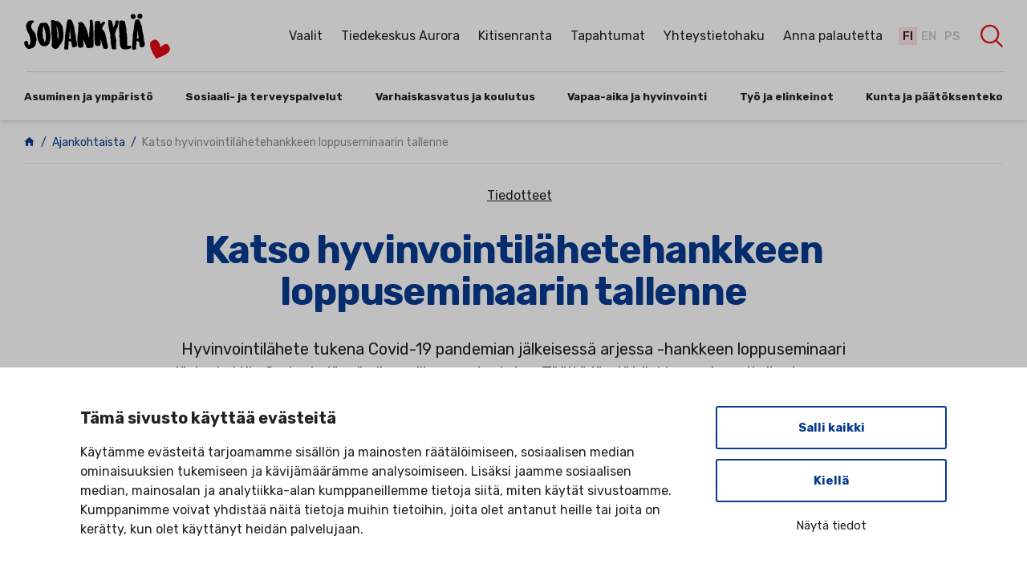

--- FILE ---
content_type: text/html; charset=UTF-8
request_url: https://www.sodankyla.fi/ajankohtaista/katso-hyvinvointilahetehankkeen-loppuseminaarin-tallenne/
body_size: 19053
content:

    <!DOCTYPE html>
<html lang="fi" class="no-js no-svg">
<head>
    <meta charset="UTF-8">
<meta name="viewport" content="width=device-width, initial-scale=1">
<link rel="profile" href="http://gmpg.org/xfn/11">
<title>Katso hyvinvointilähetehankkeen loppuseminaarin tallenne | Sodankylän kunta</title><link rel="preload" as="style" href="https://fonts.googleapis.com/css2?family=Rubik:ital,wght@0,400;0,500;0,700;1,400;1,500;1,700&#038;display=swap" /><link rel="stylesheet" href="https://fonts.googleapis.com/css2?family=Rubik:ital,wght@0,400;0,500;0,700;1,400;1,500;1,700&#038;display=swap" media="print" onload="this.media='all'" /><noscript><link rel="stylesheet" href="https://fonts.googleapis.com/css2?family=Rubik:ital,wght@0,400;0,500;0,700;1,400;1,500;1,700&#038;display=swap" /></noscript>
<script type="text/javascript" data-cookieconsent="ignore">
	window.dataLayer = window.dataLayer || [];

	function gtag() {
		dataLayer.push(arguments);
	}

	gtag("consent", "default", {
		ad_personalization: "denied",
		ad_storage: "denied",
		ad_user_data: "denied",
		analytics_storage: "denied",
		functionality_storage: "denied",
		personalization_storage: "denied",
		security_storage: "granted",
		wait_for_update: 500,
	});
	gtag("set", "ads_data_redaction", true);
	</script>
<script type="text/javascript" data-cookieconsent="ignore">
		(function (w, d, s, l, i) {
		w[l] = w[l] || [];
		w[l].push({'gtm.start': new Date().getTime(), event: 'gtm.js'});
		var f = d.getElementsByTagName(s)[0], j = d.createElement(s), dl = l !== 'dataLayer' ? '&l=' + l : '';
		j.async = true;
		j.src = 'https://www.googletagmanager.com/gtm.js?id=' + i + dl;
		f.parentNode.insertBefore(j, f);
	})(
		window,
		document,
		'script',
		'dataLayer',
		'GTM-TST35CP'
	);
</script>
<script type="text/javascript"
		id="Cookiebot"
		src="https://consent.cookiebot.com/uc.js"
		data-implementation="wp"
		data-cbid="83c2be89-4b42-4da8-9c23-17afef17906b"
						data-culture="FI"
				data-blockingmode="auto"
	></script>
<link rel="preconnect" href="https://fonts.googleapis.com">
<link rel="preconnect" href="https://fonts.gstatic.com" crossorigin>
    <script type="text/javascript">
        
        // Common
        var _h_pcs = 'kpl';
        
        // Custom post types
                    var _h_custom_post_types = {};
                            _h_custom_post_types['news-article'] = 'Uutinen';
                                _h_custom_post_types['project-article'] = 'custom_post_type_project-article';
                    
    </script>
        
    <script type="text/javascript">
        
        var hoyrymoottori_theme_url = 'https://www.sodankyla.fi/wp-content/themes/hoyrymoottori';
        var hoyrymoottori_child_theme_url = 'https://www.sodankyla.fi/wp-content/themes/sylinteri';
        
        var hoyrymoottori_resturl = 'https://www.sodankyla.fi/wp-json/hoyrymoottori/v1/';
        var hoyrymoottori_ajaxurl = 'https://www.sodankyla.fi/wp-admin/admin-ajax.php';
        var hoyrymoottori_ajaxnonce = '685b52ad49';
        var hoyrymoottori_restnonce = '11f01c83a2';
        
        var hoyrymoottori_privacy_notice = '<p>Käytämme sivustollamme evästeitä käyttäjäkokemuksen parantamiseksi. Jatkamalla sivustolle hyväksyt evästeiden käytön.</p>';
        
        var hoyrymoottori_default_language_slug = 'fi';
        var hoyrymoottori_current_language_slug = 'fi';
        var hoyrymoottori_date_format = 'j.n.Y';
        
        var hoyrymoottori_mapbox_access_token = 'pk.eyJ1IjoiaG95cnkiLCJhIjoiY2lndGd3em05MDBkd3Zna2xxdGoyMm5ybCJ9.3TXU6Wmm4bFchwj_KLAyRQ';
        var hoyrymoottori_map_default_latitude = '66.49944056535881';
        var hoyrymoottori_map_default_longitude = '25.723776875432634';
        var hoyrymoottori_map_marker_file = 'https://www.sodankyla.fi/wp-content/themes/sylinteri/images/customizer/map-marker.svg';
        var hoyrymoottori_map_marker_size = '100';

        var hoyrymoottori_map_background_color = '';
        var hoyrymoottori_map_nature_color = '';
        var hoyrymoottori_map_water_color = '';
        var hoyrymoottori_map_water_way_color = '';
        var hoyrymoottori_map_hill_shade_color = '';
        var hoyrymoottori_map_building_color = '';
        var hoyrymoottori_map_building_border_color = '';
        var hoyrymoottori_map_road_color = '';
        var hoyrymoottori_map_road_border_color = '';
        var hoyrymoottori_map_main_road_color = '';
        var hoyrymoottori_map_main_road_border_color = '';
        var hoyrymoottori_map_show_road_signs = '1';
        var hoyrymoottori_map_transit_color = '';
        var hoyrymoottori_map_show_transit_icons = '1';
        var hoyrymoottori_map_area_border_color = '';
        var hoyrymoottori_map_show_texts = '1';
        var hoyrymoottori_map_text_color = '';
        var hoyrymoottori_map_text_border_color = '';
        var hoyrymoottori_map_show_poi = '';

        var hoyrymoottori_header_mobile_menu_hamburger_breakpoint = '1024';
        
        var hoyrymoottori_select_placeholder = 'Valitse';
        
        var hoyrymoottori_submit_button_class = 'button';
        
        var hoyrymoottori_localization_customizer_preview = 'Esikatsele';
        
                
        var hoyrymoottori_carousel_navigation_arrows_to_dots_breakpoint = 75 * 2 + 38 + 1350;
        
    </script>
    
    
<!-- The SEO Framework Tekijänä Sybre Waaijer -->
<meta name="description" content="Hyvinvointilähete tukena Covid-19 pandemian jälkeisessä arjessa -hankkeen loppuseminaari järjestettiin Sodankylässä viime viikon perjantaina. Täältä löydät linkin seminaaritallenteeseen." />
<meta property="og:image" content="https://www.sodankyla.fi/wp-content/uploads/2022/07/pexels-kuvituskuva-e1656927084302.jpg" />
<meta property="og:image:width" content="1614" />
<meta property="og:image:height" content="1600" />
<meta property="og:locale" content="fi_FI" />
<meta property="og:type" content="article" />
<meta property="og:title" content="Katso hyvinvointilähetehankkeen loppuseminaarin tallenne | Sodankylän kunta" />
<meta property="og:description" content="Hyvinvointilähete tukena Covid-19 pandemian jälkeisessä arjessa -hankkeen loppuseminaari järjestettiin Sodankylässä viime viikon perjantaina. Täältä löydät linkin seminaaritallenteeseen." />
<meta property="og:url" content="https://www.sodankyla.fi/ajankohtaista/katso-hyvinvointilahetehankkeen-loppuseminaarin-tallenne/" />
<meta property="og:site_name" content="Sodankylän kunta" />
<meta property="og:updated_time" content="2022-11-29T07:20+00:00" />
<meta property="fb:app_id" content="187647288416174" />
<meta property="article:published_time" content="2022-11-29T07:20+00:00" />
<meta property="article:modified_time" content="2022-11-29T07:20+00:00" />
<meta name="twitter:card" content="summary_large_image" />
<meta name="twitter:title" content="Katso hyvinvointilähetehankkeen loppuseminaarin tallenne | Sodankylän kunta" />
<meta name="twitter:description" content="Hyvinvointilähete tukena Covid-19 pandemian jälkeisessä arjessa -hankkeen loppuseminaari järjestettiin Sodankylässä viime viikon perjantaina. Täältä löydät linkin seminaaritallenteeseen." />
<meta name="twitter:image" content="https://www.sodankyla.fi/wp-content/uploads/2022/07/pexels-kuvituskuva-e1656927084302.jpg" />
<meta name="twitter:image:width" content="1614" />
<meta name="twitter:image:height" content="1600" />
<link rel="canonical" href="https://www.sodankyla.fi/ajankohtaista/katso-hyvinvointilahetehankkeen-loppuseminaarin-tallenne/" />
<script type="application/ld+json">{"@context":"https://schema.org","@type":"BreadcrumbList","itemListElement":[{"@type":"ListItem","position":1,"item":{"@id":"https://www.sodankyla.fi/","name":"Sodankyl\u00e4n kunta &#x2d; Lapin t\u00e4htikunta"}},{"@type":"ListItem","position":2,"item":{"@id":"https://www.sodankyla.fi/news-category/sosiaali-ja-terveyspalvelut/","name":"Sosiaali- ja terveyspalvelut"}},{"@type":"ListItem","position":3,"item":{"@id":"https://www.sodankyla.fi/ajankohtaista/katso-hyvinvointilahetehankkeen-loppuseminaarin-tallenne/","name":"Katso hyvinvointil\u00e4hetehankkeen loppuseminaarin tallenne"}}]}</script>
<!-- / The SEO Framework Tekijänä Sybre Waaijer | 16.88ms meta | 15.28ms boot -->

<link href='https://fonts.gstatic.com' crossorigin rel='preconnect' />
<link rel='stylesheet' id='wp-block-library-css' href='https://www.sodankyla.fi/wp-includes/css/dist/block-library/style.min.css?ver=6.1.9' type='text/css' media='all' />
<link rel='stylesheet' id='classic-theme-styles-css' href='https://www.sodankyla.fi/wp-includes/css/classic-themes.min.css?ver=1' type='text/css' media='all' />
<link rel='stylesheet' id='hoyrymoottori-front-vendor-foundation-css' href='https://www.sodankyla.fi/wp-content/themes/hoyrymoottori/assets/front/css/vendor/foundation.css?ver=1099.3565' type='text/css' media='all' />
<link rel='stylesheet' id='hoyrymoottori-front-fonts-icons-css' href='https://www.sodankyla.fi/wp-content/themes/hoyrymoottori/assets/global/fonts/hoyryicon.css?ver=1099.3565' type='text/css' media='all' />
<link rel='stylesheet' id='hoyrymoottori-front-customizer-colors-css' href='https://www.sodankyla.fi/wp-content/themes/hoyrymoottori/customizer/colors/style_production_site_1.css?ver=1099.3565' type='text/css' media='all' />
<link rel='stylesheet' id='hoyrymoottori-front-customizer-typography-css' href='https://www.sodankyla.fi/wp-content/themes/hoyrymoottori/customizer/typography/style_production_site_1.css?ver=1099.3565' type='text/css' media='all' />
<link rel='stylesheet' id='hoyrymoottori-front-customizer-buttons-css' href='https://www.sodankyla.fi/wp-content/themes/hoyrymoottori/customizer/buttons/style_production_site_1.css?ver=1099.3565' type='text/css' media='all' />
<link rel='stylesheet' id='hoyrymoottori-front-customizer-forms-css' href='https://www.sodankyla.fi/wp-content/themes/hoyrymoottori/customizer/forms/style_production_site_1.css?ver=1099.3565' type='text/css' media='all' />
<link rel='stylesheet' id='hoyrymoottori-front-customizer-some-css' href='https://www.sodankyla.fi/wp-content/themes/hoyrymoottori/customizer/some/style_production_site_1.css?ver=1099.3565' type='text/css' media='all' />
<link rel='stylesheet' id='hoyrymoottori-front-customizer-modals-css' href='https://www.sodankyla.fi/wp-content/themes/hoyrymoottori/customizer/modals/style_production_site_1.css?ver=1099.3565' type='text/css' media='all' />
<link rel='stylesheet' id='hoyrymoottori-front-customizer-module_styles-css' href='https://www.sodankyla.fi/wp-content/themes/hoyrymoottori/customizer/module_styles/style_production_site_1.css?ver=1099.3565' type='text/css' media='all' />
<link rel='stylesheet' id='hoyrymoottori-front-customizer-header-css' href='https://www.sodankyla.fi/wp-content/themes/hoyrymoottori/customizer/header/style_production_site_1.css?ver=1099.3565' type='text/css' media='all' />
<link rel='stylesheet' id='hoyrymoottori-front-customizer-footer-css' href='https://www.sodankyla.fi/wp-content/themes/hoyrymoottori/customizer/footer/style_production_site_1.css?ver=1099.3565' type='text/css' media='all' />
<link rel='stylesheet' id='hoyrymoottori-front-customizer-privacy_notice-css' href='https://www.sodankyla.fi/wp-content/themes/hoyrymoottori/customizer/privacy_notice/style_production_site_1.css?ver=1099.3565' type='text/css' media='all' />
<link rel='stylesheet' id='hoyrymoottori-select2-style-css' href='https://www.sodankyla.fi/wp-content/themes/hoyrymoottori/assets/front/css/vendor/select2.min.css?ver=1099.3565' type='text/css' media='all' />
<link rel='stylesheet' id='hoyrymoottori-front-core-css' href='https://www.sodankyla.fi/wp-content/themes/hoyrymoottori/assets/front/css/core_production_site_1.css?ver=1099.3565' type='text/css' media='all' />
<link rel='stylesheet' id='hoyrymoottori-front-child-theme-css' href='https://www.sodankyla.fi/wp-content/themes/sylinteri/style_site_1.css?ver=1099.3565' type='text/css' media='all' />
<style id='rocket-lazyload-inline-css' type='text/css'>
.rll-youtube-player{position:relative;padding-bottom:56.23%;height:0;overflow:hidden;max-width:100%;}.rll-youtube-player:focus-within{outline: 2px solid currentColor;outline-offset: 5px;}.rll-youtube-player iframe{position:absolute;top:0;left:0;width:100%;height:100%;z-index:100;background:0 0}.rll-youtube-player img{bottom:0;display:block;left:0;margin:auto;max-width:100%;width:100%;position:absolute;right:0;top:0;border:none;height:auto;-webkit-transition:.4s all;-moz-transition:.4s all;transition:.4s all}.rll-youtube-player img:hover{-webkit-filter:brightness(75%)}.rll-youtube-player .play{height:100%;width:100%;left:0;top:0;position:absolute;background:url(https://www.sodankyla.fi/wp-content/plugins/wp-rocket/assets/img/youtube.png) no-repeat center;background-color: transparent !important;cursor:pointer;border:none;}
</style>
<script type="text/javascript" src="https://www.sodankyla.fi/wp-includes/js/jquery/jquery.min.js?ver=3.6.1" data-cookieconsent="ignore"></script><script type="text/javascript" src="https://www.sodankyla.fi/wp-includes/js/jquery/jquery-migrate.min.js?ver=3.3.2" data-cookieconsent="ignore"></script><link rel="https://api.w.org/" href="https://www.sodankyla.fi/wp-json/" /><link rel="alternate" type="application/json+oembed" href="https://www.sodankyla.fi/wp-json/oembed/1.0/embed?url=https%3A%2F%2Fwww.sodankyla.fi%2Fajankohtaista%2Fkatso-hyvinvointilahetehankkeen-loppuseminaarin-tallenne%2F" />
<link rel="alternate" type="text/xml+oembed" href="https://www.sodankyla.fi/wp-json/oembed/1.0/embed?url=https%3A%2F%2Fwww.sodankyla.fi%2Fajankohtaista%2Fkatso-hyvinvointilahetehankkeen-loppuseminaarin-tallenne%2F&#038;format=xml" />
        <link rel="shortcut icon" href="https://www.sodankyla.fi/wp-content/uploads/2022/05/sodankyla-favicon-300x300.jpg">
        <style>
#CookieBanner {
	/* layout */
	--cb-dialog-max-width: 1080px;

	/* overlay */
	--cb-overlay-background: rgba(0,0,0,.25);

	/* base typopgraphy */
	--cb-text-color: #222;
	--cb-background-color: white;

	/* title */
	--cb-title-font-family: ;
	--cb-title-font-weight: bold;
	--cb-title-font-size-mobile: 18px;
	--cb-title-font-size-desktop: 20px;

	/* description */
	--cb-description-font-size-mobile: 16px;
	--cb-description-font-size-desktop: 16px;
	--cb-description-font-family: ;
	--cb-description-font-weight: ;

	/* base button */
	--cb-button-border: 2px solid #073b90;
	--cb-button-border-radius: 3px;
	--cb-button-background: white;
	--cb-button-font-weight: bold;
	--cb-button-font-size: 15px;
	--cb-button-font-family: ;
	--cb-button-color: #073b90;

	/* base button :hover/:focus/:active */
	--cb-button-active-color: white;
	--cb-button-active-background: #073b90;
	--cb-button-active-border: 2px solid #073b90;

	/* accept button (inherits all base button settings) */
	--cb-accept-button-color: var(--cb-button-color);
	--cb-accept-button-background: var(--cb-button-background);
	--cb-accept-button-border: var(--cb-button-border);
	--cb-accept-button-active-color: var(--cb-button-active-color);
	--cb-accept-button-active-background: var(--cb-button-active-background);
	--cb-accept-button-active-border: var(--cb-button-active-border);

	/* details button (doesn't inherit base button settings) */
	--cb-details-button-font-size: 15px;

	/* preference accent color (toggle control) */
	--cb-preference-accent-color: #073b90;
}
</style><style id="kirki-inline-styles"></style><noscript><style id="rocket-lazyload-nojs-css">.rll-youtube-player, [data-lazy-src]{display:none !important;}</style></noscript></head>


<!-- Body -->

<body class="news-article-template-default single single-news-article postid-21070  locale-fi multisite-blog-id-1 unknown sticky-header" >


<!-- Desktop menu -->
<div id="header-desktopmenu">
    <div class="header-desktopmenu-inner">
        <div class="header-modules-wrapper">
            
                
            <div class="close"></div>
            
        </div>
    </div>
</div>

<!-- Mobile menu -->
<div id="header-mobilemenu">
    <div class="header-mobilemenu-inner">
        <div class="header-modules-wrapper">
                                
                    <div class="header-module header-module-menu_mobile " >
                            
    <ul class="header-menu-mobile-wrapper header-menu-mobile-top-menu">
        
        <li id="menu-item-29540" class="menu-item menu-item-type-post_type menu-item-object-page menu-item-29540"><a href="https://www.sodankyla.fi/vaalit/">Vaalit</a></li>
<li id="menu-item-26012" class="menu-item menu-item-type-post_type menu-item-object-page menu-item-26012"><a href="https://www.sodankyla.fi/tiedekeskusaurora/">Tiedekeskus Aurora</a></li>
<li id="menu-item-27063" class="menu-item menu-item-type-post_type menu-item-object-page menu-item-27063"><a href="https://www.sodankyla.fi/kitisenranta/">Kitisenranta</a></li>
<li id="menu-item-12123" class="menu-item menu-item-type-post_type menu-item-object-page menu-item-12123"><a href="https://www.sodankyla.fi/vapaa-aika-ja-hyvinvointi/tapahtumat-sodankylassa/tapahtumat/">Tapahtumat</a></li>
<li id="menu-item-12784" class="menu-item menu-item-type-post_type menu-item-object-page menu-item-12784"><a href="https://www.sodankyla.fi/kunta-ja-paatoksenteko/yhteystiedot-ja-asiointi/yhteystiedot/">Yhteystietohaku</a></li>
<li id="menu-item-12785" class="menu-item menu-item-type-post_type menu-item-object-page menu-item-12785"><a href="https://www.sodankyla.fi/anna-palautetta/">Anna palautetta</a></li>
    
    </ul>
    
                        </div>
                    
                                        
                    <div class="header-module header-module-menu_mobile " >
                            
    <ul class="header-menu-mobile-wrapper header-menu-mobile-main-menu">
        
        <li id="menu-item-12107" class="menu-item menu-item-type-post_type menu-item-object-page menu-item-has-children menu-item-12107"><a href="https://www.sodankyla.fi/asuminen-ja-ymparisto/">Asuminen ja ympäristö</a>
<ul class="sub-menu">
	<li id="menu-item-12693" class="menu-item menu-item-type-post_type menu-item-object-page menu-item-12693"><a href="https://www.sodankyla.fi/asuminen-ja-ymparisto/kaavoitus-ja-mittaus/">Kaavoitus ja mittaus</a></li>
	<li id="menu-item-15409" class="menu-item menu-item-type-post_type menu-item-object-page menu-item-15409"><a href="https://www.sodankyla.fi/asuminen-ja-ymparisto/tontit-sodankylassa/">Tontit ja rakennuspaikat</a></li>
	<li id="menu-item-15410" class="menu-item menu-item-type-post_type menu-item-object-page menu-item-15410"><a href="https://www.sodankyla.fi/asuminen-ja-ymparisto/rakennusvalvonta/">Rakennusvalvonta</a></li>
	<li id="menu-item-12695" class="menu-item menu-item-type-post_type menu-item-object-page menu-item-12695"><a href="https://www.sodankyla.fi/asuminen-ja-ymparisto/kunnan-vuokra-asunnot/">Kunnan vuokra-asunnot</a></li>
	<li id="menu-item-12696" class="menu-item menu-item-type-post_type menu-item-object-page menu-item-12696"><a href="https://www.sodankyla.fi/asuminen-ja-ymparisto/tiet-reitit-ja-liikenne/">Kadut, reitit, yleiset alueet ja liikenne</a></li>
	<li id="menu-item-12697" class="menu-item menu-item-type-post_type menu-item-object-page menu-item-12697"><a href="https://www.sodankyla.fi/asuminen-ja-ymparisto/vesi-energia-ja-jatehuolto/">Vesi-, energia- ja jätehuolto</a></li>
	<li id="menu-item-12698" class="menu-item menu-item-type-post_type menu-item-object-page menu-item-12698"><a href="https://www.sodankyla.fi/asuminen-ja-ymparisto/tila-ja-kiinteistopalvelut/">Tila- ja kiinteistöpalvelut</a></li>
	<li id="menu-item-12699" class="menu-item menu-item-type-post_type menu-item-object-page menu-item-12699"><a href="https://www.sodankyla.fi/asuminen-ja-ymparisto/ymparisto-ja-luonto/">Ympäristö ja luonto</a></li>
	<li id="menu-item-13149" class="menu-item menu-item-type-post_type menu-item-object-page menu-item-13149"><a href="https://www.sodankyla.fi/asuminen-ja-ymparisto/ymparistonsuojelu-ja-ymparistoterveydenhuolto/">Ympäristönsuojelu ja ympäristöterveydenhuolto</a></li>
	<li id="menu-item-13150" class="menu-item menu-item-type-post_type menu-item-object-page menu-item-13150"><a href="https://www.sodankyla.fi/asuminen-ja-ymparisto/valokuitu-sodankylassa/">Valokuitu Sodankylässä</a></li>
</ul>
</li>
<li id="menu-item-12108" class="menu-item menu-item-type-post_type menu-item-object-page menu-item-12108"><a href="https://www.sodankyla.fi/sosiaali-ja-terveyspalvelut/">Sosiaali- ja terveyspalvelut</a></li>
<li id="menu-item-12109" class="menu-item menu-item-type-post_type menu-item-object-page menu-item-has-children menu-item-12109"><a href="https://www.sodankyla.fi/varhaiskasvatus-ja-koulutus/">Varhaiskasvatus ja koulutus</a>
<ul class="sub-menu">
	<li id="menu-item-12984" class="menu-item menu-item-type-post_type menu-item-object-page menu-item-12984"><a href="https://www.sodankyla.fi/varhaiskasvatus-ja-koulutus/varhaiskasvatus-ja-esiopetus/">Varhaiskasvatus ja esiopetus</a></li>
	<li id="menu-item-12985" class="menu-item menu-item-type-post_type menu-item-object-page menu-item-12985"><a href="https://www.sodankyla.fi/varhaiskasvatus-ja-koulutus/perusopetus/">Perusopetus</a></li>
	<li id="menu-item-28180" class="menu-item menu-item-type-post_type menu-item-object-page menu-item-28180"><a href="https://www.sodankyla.fi/varhaiskasvatus-ja-koulutus/sodankylan-lukio/">Sodankylän lukio</a></li>
	<li id="menu-item-28189" class="menu-item menu-item-type-post_type menu-item-object-page menu-item-28189"><a href="https://www.sodankyla.fi/varhaiskasvatus-ja-koulutus/redu-sodankylassa/">REDU Sodankylässä</a></li>
	<li id="menu-item-12988" class="menu-item menu-item-type-post_type menu-item-object-page menu-item-12988"><a href="https://www.sodankyla.fi/varhaiskasvatus-ja-koulutus/taiteen-perusopetus/revontuli-opisto/">Revontuli-Opisto</a></li>
	<li id="menu-item-12989" class="menu-item menu-item-type-post_type menu-item-object-page menu-item-12989"><a href="https://www.sodankyla.fi/varhaiskasvatus-ja-koulutus/koulu-ja-opiskelijaterveydenhuolto/">Koulu- ja opiskelijaterveydenhuolto</a></li>
	<li id="menu-item-12990" class="menu-item menu-item-type-post_type menu-item-object-page menu-item-12990"><a href="https://www.sodankyla.fi/varhaiskasvatus-ja-koulutus/kuraattori-ja-psykologipalvelut/">Kuraattori- ja psykologipalvelut</a></li>
	<li id="menu-item-12991" class="menu-item menu-item-type-post_type menu-item-object-page menu-item-12991"><a href="https://www.sodankyla.fi/varhaiskasvatus-ja-koulutus/uusi-koulu-2022/">Uusi koulu 2022</a></li>
</ul>
</li>
<li id="menu-item-11865" class="menu-item menu-item-type-post_type menu-item-object-page menu-item-has-children menu-item-11865"><a href="https://www.sodankyla.fi/vapaa-aika-ja-hyvinvointi/">Vapaa-aika ja hyvinvointi</a>
<ul class="sub-menu">
	<li id="menu-item-11868" class="menu-item menu-item-type-post_type menu-item-object-page menu-item-11868"><a href="https://www.sodankyla.fi/vapaa-aika-ja-hyvinvointi/liikunta/">Liikunta</a></li>
	<li id="menu-item-12250" class="menu-item menu-item-type-post_type menu-item-object-page menu-item-12250"><a href="https://www.sodankyla.fi/vapaa-aika-ja-hyvinvointi/kulttuuri/">Kulttuuri</a></li>
	<li id="menu-item-13252" class="menu-item menu-item-type-post_type menu-item-object-page menu-item-13252"><a href="https://www.sodankyla.fi/vapaa-aika-ja-hyvinvointi/nuoret/">Nuoret</a></li>
	<li id="menu-item-13256" class="menu-item menu-item-type-post_type menu-item-object-page menu-item-13256"><a href="https://www.sodankyla.fi/vapaa-aika-ja-hyvinvointi/hyvinvoinnin-edistaminen/">Hyvinvoinnin edistäminen</a></li>
	<li id="menu-item-28785" class="menu-item menu-item-type-post_type menu-item-object-page menu-item-28785"><a href="https://www.sodankyla.fi/vapaa-aika-ja-hyvinvointi/kotoutumispalvelut/">Kotoutumispalvelut</a></li>
	<li id="menu-item-28589" class="menu-item menu-item-type-post_type menu-item-object-page menu-item-28589"><a href="https://www.sodankyla.fi/vapaa-aika-ja-hyvinvointi/sodankylan-tyopajat/">Sodankylän Työpaja</a></li>
	<li id="menu-item-28590" class="menu-item menu-item-type-post_type menu-item-object-page menu-item-28590"><a href="https://www.sodankyla.fi/vapaa-aika-ja-hyvinvointi/tilavarauskalenteri-ja-hinnasto/">Tilavarauskalenteri ja hinnasto</a></li>
	<li id="menu-item-28591" class="menu-item menu-item-type-post_type menu-item-object-page menu-item-28591"><a href="https://www.sodankyla.fi/vapaa-aika-ja-hyvinvointi/tapahtumat-sodankylassa/">Tapahtumat Sodankylässä</a></li>
	<li id="menu-item-13253" class="menu-item menu-item-type-post_type menu-item-object-page menu-item-13253"><a href="https://www.sodankyla.fi/vapaa-aika-ja-hyvinvointi/kirjasto/">Kirjasto</a></li>
	<li id="menu-item-13254" class="menu-item menu-item-type-post_type menu-item-object-page menu-item-13254"><a href="https://www.sodankyla.fi/vapaa-aika-ja-hyvinvointi/revontuli-opisto/">Revontuli-Opisto</a></li>
	<li id="menu-item-13255" class="menu-item menu-item-type-post_type menu-item-object-page menu-item-13255"><a href="https://www.sodankyla.fi/vapaa-aika-ja-hyvinvointi/lapin-musiikki-ja-tanssiopisto/">Lapin musiikki- ja tanssiopisto</a></li>
	<li id="menu-item-13260" class="menu-item menu-item-type-post_type menu-item-object-page menu-item-13260"><a href="https://www.sodankyla.fi/vapaa-aika-ja-hyvinvointi/jarjestot/">Järjestöt ja niiden palvelut</a></li>
	<li id="menu-item-31133" class="menu-item menu-item-type-post_type menu-item-object-page menu-item-31133"><a href="https://www.sodankyla.fi/vapaa-aika-ja-hyvinvointi/sodankylan-perhekeskus/">Sodankylän perhekeskus</a></li>
</ul>
</li>
<li id="menu-item-12110" class="menu-item menu-item-type-post_type menu-item-object-page menu-item-has-children menu-item-12110"><a href="https://www.sodankyla.fi/tyo-ja-elinkeinot/">Työ ja elinkeinot</a>
<ul class="sub-menu">
	<li id="menu-item-28291" class="menu-item menu-item-type-post_type menu-item-object-page menu-item-28291"><a href="https://www.sodankyla.fi/tyo-ja-elinkeinot/sodankyla-tyonantajana/">Sodankylä työnantajana</a></li>
	<li id="menu-item-15411" class="menu-item menu-item-type-post_type menu-item-object-page menu-item-15411"><a href="https://www.sodankyla.fi/tyo-ja-elinkeinot/palvelut-yrityksille/ajankohtaista-yrittajille/">Ajankohtaista yrittäjille</a></li>
	<li id="menu-item-12392" class="menu-item menu-item-type-post_type menu-item-object-page menu-item-12392"><a href="https://www.sodankyla.fi/tyo-ja-elinkeinot/palvelut-yrityksille/">Yrityksille</a></li>
	<li id="menu-item-15413" class="menu-item menu-item-type-post_type menu-item-object-page menu-item-15413"><a href="https://www.sodankyla.fi/tyo-ja-elinkeinot/sodankylan-yritykset/">Sodankylän yritykset</a></li>
	<li id="menu-item-12587" class="menu-item menu-item-type-post_type menu-item-object-page menu-item-12587"><a href="https://www.sodankyla.fi/tyo-ja-elinkeinot/tyovoimapalvelut/">Työvoimapalvelut</a></li>
	<li id="menu-item-12454" class="menu-item menu-item-type-post_type menu-item-object-page menu-item-12454"><a href="https://www.sodankyla.fi/tyo-ja-elinkeinot/maaseutu-ja-lomituspalvelut/">Maaseutu- ja lomituspalvelut</a></li>
	<li id="menu-item-12452" class="menu-item menu-item-type-post_type menu-item-object-page menu-item-12452"><a href="https://www.sodankyla.fi/tyo-ja-elinkeinot/kunnan-hankinnat/">Kunnan hankinnat</a></li>
	<li id="menu-item-12453" class="menu-item menu-item-type-post_type menu-item-object-page menu-item-12453"><a href="https://www.sodankyla.fi/tyo-ja-elinkeinot/led-naytot/">Kunnan LED-mainostaulut</a></li>
	<li id="menu-item-18408" class="menu-item menu-item-type-post_type menu-item-object-page menu-item-18408"><a href="https://www.sodankyla.fi/tyo-ja-elinkeinot/palvelut-yrityksille/vapaat-toimitilat-ja-tontit/">Vapaat toimitilat</a></li>
	<li id="menu-item-12588" class="menu-item menu-item-type-post_type menu-item-object-page menu-item-12588"><a href="https://www.sodankyla.fi/tyo-ja-elinkeinot/projektit-ja-hankkeet/">Projektit ja hankkeet</a></li>
</ul>
</li>
<li id="menu-item-12111" class="menu-item menu-item-type-post_type menu-item-object-page menu-item-has-children menu-item-12111"><a href="https://www.sodankyla.fi/kunta-ja-paatoksenteko/">Kunta ja päätöksenteko</a>
<ul class="sub-menu">
	<li id="menu-item-13118" class="menu-item menu-item-type-post_type menu-item-object-page menu-item-13118"><a href="https://www.sodankyla.fi/kunta-ja-paatoksenteko/tietoa-sodankylasta/">Tietoa Sodankylästä</a></li>
	<li id="menu-item-13120" class="menu-item menu-item-type-post_type menu-item-object-page menu-item-13120"><a href="https://www.sodankyla.fi/kunta-ja-paatoksenteko/paatoksenteko/">Päätöksenteko</a></li>
	<li id="menu-item-13122" class="menu-item menu-item-type-post_type menu-item-object-page menu-item-13122"><a href="https://www.sodankyla.fi/kunta-ja-paatoksenteko/kunnan-organisaatio/">Kunnan organisaatio</a></li>
	<li id="menu-item-18169" class="menu-item menu-item-type-post_type menu-item-object-page menu-item-18169"><a href="https://www.sodankyla.fi/kunta-ja-paatoksenteko/talous-ja-kuntastrategia/">Talous ja kuntastrategia</a></li>
	<li id="menu-item-13119" class="menu-item menu-item-type-post_type menu-item-object-page menu-item-13119"><a href="https://www.sodankyla.fi/kunta-ja-paatoksenteko/kylat/">Kylät</a></li>
	<li id="menu-item-13121" class="menu-item menu-item-type-post_type menu-item-object-page menu-item-13121"><a href="https://www.sodankyla.fi/kunta-ja-paatoksenteko/osallistu-ja-vaikuta/">Osallistu ja vaikuta</a></li>
	<li id="menu-item-13123" class="menu-item menu-item-type-post_type menu-item-object-page menu-item-13123"><a href="https://www.sodankyla.fi/kunta-ja-paatoksenteko/viestinta-ja-markkinointi/">Viestintä ja markkinointi</a></li>
	<li id="menu-item-13124" class="menu-item menu-item-type-post_type menu-item-object-page menu-item-13124"><a href="https://www.sodankyla.fi/kunta-ja-paatoksenteko/yhteystiedot-ja-asiointi/">Yhteystiedot ja asiointi</a></li>
</ul>
</li>
    
    </ul>
    
                        </div>
                    
                                        
                    <div class="header-module header-module-search " >
                        
<div class="header-search-wrapper">
    
    <div class="search-form-wrapper">
        
        <form id="search-form-inline" role="search" method="GET" action="https://www.sodankyla.fi/">
            <div class="search-form-inputs-wrapper">
                <label class="search-form-field"><span class="show-for-sr">Hae...</span><input type="text" name="find" placeholder="Hae..." title="Hae..." required /></label>
                <div class="search-form-submit"><button type="submit"><span class="show-for-sr">Hae...</span></button></div>
            </div>
        </form>
        
    </div>
    
    <div class="search-link-wrapper" data-open="search-modal">
        
        <div class="search-button"></div>
        <div class="search-text">Hae</div>
        
    </div>
    
</div>

<div class="full reveal" id="search-modal" data-reveal>
    
<div class="wrapper search-form-wrapper">
    
    <section class="container search-form-container">
        
        <form id="search-form-modal" role="search" method="GET" action="https://www.sodankyla.fi/">
            
            <div class="search-form-inputs-wrapper">
                <label class="search-form-field"><span class="show-for-sr">Hae...</span><input type="text" name="find" placeholder="Hae..." title="Hae..." required /></label>
                <div class="search-form-submit"><button type="submit"><span class="show-for-sr">Hae...</span></button></div>
            </div>
            
        </form>
        
        <div id="search-results-wrapper" class="margin-top-80"></div>
        
    </section>
    
    <script id="searchTemplate" type="text/x-jsrender">
        {{if post_count != 0}}
		    <div class="search-result-group margin-bottom-50">
                {{if post_type_name }}
                    <h3 class="title-wrapper">
                        <span class="title">{{:post_type_name}}</span>
                        <span class="count">{{:post_count}}</span>
                    </h3>
                {{/if}}
                {{if posts_data }}
                    <div class="content-wrapper">
                        {{for posts_data tmpl=tmpl/}}
                    </div>
                {{/if}}
            </div>
        {{/if}}
	</script>
    
    <script id="basicResults" type="text/x-jsrender">
        <div class="search-result-item basic">
            <a href="{{>link}}">{{:name}}</a>
        </div>
    </script>
    
    <script id="personResults" type="text/x-jsrender">
        <div class="search-result-item person">
            <a href="{{>link}}">{{:name}}{{if title }} ({{:title}}){{/if}}</a>
        </div>
    </script>
    
</div></div>                    </div>
                    
                            </div>
    </div>
</div>

<!-- Woocommerce mini cart content -->


<!-- Wave area divider for module border styles -->


<!-- Page -->
<div id="page-wrapper">
    
    <div id="page">
        
        <a class="show-for-sr skip-to-content" href="#content">Siirry sisältöön</a>
        
        
        <!-- Header -->
        <header id="header" role="banner" class="width-full-area ">
            <div id="header-desktop">
    
            <div class="header-row header-row-huomiopalkki">
                
                <div class="grid-wrapper">
                    
                    <div class="grid-container">                                            
                        <div class="grid-x grid-margin-x">
                            <div class="cell xlarge-12">
                
                                <div class="header-cells-wrapper">
                    
                                                            
                                        <div class="header-cell header-cell-0">
                                            
                                            <div class="header-modules-wrapper">
                                                                                    
                                                    <div class="header-module header-module-content " data-button-class="">
                                                        <div class="header-module-container header-module-container-content">
                                                                
    <div class="header-content-wrapper"></div>
    
                                                            </div>
                                                    </div>
                                    
                                                                                                </div>
                        
                                        </div>
                        
                                                        
                                </div>
            
                            </div>
                        </div>

                    </div>
                    
                </div>

            </div>

            
            <div class="header-row header-row-logopalkki-tyopoyta">
                
                <div class="grid-wrapper">
                    
                    <div class="grid-container">                                            
                        <div class="grid-x grid-margin-x">
                            <div class="cell xlarge-12">
                
                                <div class="header-cells-wrapper">
                    
                                                            
                                        <div class="header-cell header-cell-0">
                                            
                                            <div class="header-modules-wrapper">
                                                                                    
                                                    <div class="header-module header-module-logo " >
                                                        <div class="header-module-container header-module-container-logo">
                                                            
    <div class="header-logo-wrapper">
        <a href="https://www.sodankyla.fi/"><img width="364" height="112" src="https://www.sodankyla.fi/wp-content/uploads/2022/05/sodankyla-logo.png" data-type="src" data-interchange="[https://www.sodankyla.fi/wp-content/uploads/2022/05/sodankyla-logo.png, small], [https://www.sodankyla.fi/wp-content/uploads/2022/05/sodankyla-logo.png, xlarge]" alt="Sodankylä logo" /></a>
    </div>

                                                        </div>
                                                    </div>
                                    
                                                                                                </div>
                        
                                        </div>
                        
                                                                
                                        <div class="header-cell header-cell-1">
                                            
                                            <div class="header-modules-wrapper">
                                                                                    
                                                    <div class="header-module header-module-menu_one_level " >
                                                        <div class="header-module-container header-module-container-menu_one_level">
                                                                
    <ul class="header-menu-one-level-wrapper header-menu-one-level-top-menu">
        
        <li class="menu-item menu-item-type-post_type menu-item-object-page menu-item-29540"><a href="https://www.sodankyla.fi/vaalit/">Vaalit</a></li>
<li class="menu-item menu-item-type-post_type menu-item-object-page menu-item-26012"><a href="https://www.sodankyla.fi/tiedekeskusaurora/">Tiedekeskus Aurora</a></li>
<li class="menu-item menu-item-type-post_type menu-item-object-page menu-item-27063"><a href="https://www.sodankyla.fi/kitisenranta/">Kitisenranta</a></li>
<li class="menu-item menu-item-type-post_type menu-item-object-page menu-item-12123"><a href="https://www.sodankyla.fi/vapaa-aika-ja-hyvinvointi/tapahtumat-sodankylassa/tapahtumat/">Tapahtumat</a></li>
<li class="menu-item menu-item-type-post_type menu-item-object-page menu-item-12784"><a href="https://www.sodankyla.fi/kunta-ja-paatoksenteko/yhteystiedot-ja-asiointi/yhteystiedot/">Yhteystietohaku</a></li>
<li class="menu-item menu-item-type-post_type menu-item-object-page menu-item-12785"><a href="https://www.sodankyla.fi/anna-palautetta/">Anna palautetta</a></li>
    
    </ul>
    
                                                            </div>
                                                    </div>
                                    
                                                                                        
                                                    <div class="header-module header-module-languages_slugs " >
                                                        <div class="header-module-container header-module-container-languages_slugs">
                                                                    
        <div class="header-languages-slugs-wrapper">
                                
                    <div title="Suomi" class="language current-language">
                        <a href="https://www.sodankyla.fi/ajankohtaista/katso-hyvinvointilahetehankkeen-loppuseminaarin-tallenne/">fi</a>
                    </div>
                    
                                        
                    <div title="English" class="language ">
                        <a href="https://www.sodankyla.fi/en/">en</a>
                    </div>
                    
                                        
                    <div title="Davvisámegiella" class="language ">
                        <a href="https://www.sodankyla.fi/ps/">ps</a>
                    </div>
                    
                            </div>
        
                                                                </div>
                                                    </div>
                                    
                                                                                        
                                                    <div class="header-module header-module-search " >
                                                        <div class="header-module-container header-module-container-search">
                                                            
<div class="header-search-wrapper">
    
    <div class="search-form-wrapper">
        
        <form id="search-form-inline" role="search" method="GET" action="https://www.sodankyla.fi/">
            <div class="search-form-inputs-wrapper">
                <label class="search-form-field"><span class="show-for-sr">Hae...</span><input type="text" name="find" placeholder="Hae..." title="Hae..." required /></label>
                <div class="search-form-submit"><button type="submit"><span class="show-for-sr">Hae...</span></button></div>
            </div>
        </form>
        
    </div>
    
    <div class="search-link-wrapper" data-open="search-modal">
        
        <div class="search-button"></div>
        <div class="search-text">Hae</div>
        
    </div>
    
</div>

                                                        </div>
                                                    </div>
                                    
                                                                                                </div>
                        
                                        </div>
                        
                                                        
                                </div>
            
                            </div>
                        </div>

                    </div>
                    
                </div>

            </div>

            
            <div class="header-row header-row-valikkopalkki-tyopoyta">
                
                <div class="grid-wrapper">
                    
                    <div class="grid-container">                                            
                        <div class="grid-x grid-margin-x">
                            <div class="cell xlarge-12">
                
                                <div class="header-cells-wrapper">
                    
                                                            
                                        <div class="header-cell header-cell-0">
                                            
                                            <div class="header-modules-wrapper">
                                                                                    
                                                    <div class="header-module header-module-menu_ingress " >
                                                        <div class="header-module-container header-module-container-menu_ingress">
                                                                
    <ul class="header-menu-ingress-wrapper header-menu-ingress-main-menu">
        
        <li class="menu-item menu-item-type-post_type menu-item-object-page menu-item-has-children menu-item-12107"><a href="https://www.sodankyla.fi/asuminen-ja-ymparisto/">Asuminen ja ympäristö</a>
<ul class="sub-menu">
	<li class="menu-item menu-item-type-post_type menu-item-object-page menu-item-12693"><a href="https://www.sodankyla.fi/asuminen-ja-ymparisto/kaavoitus-ja-mittaus/">Kaavoitus ja mittaus</a></li>
	<li class="menu-item menu-item-type-post_type menu-item-object-page menu-item-15409"><a href="https://www.sodankyla.fi/asuminen-ja-ymparisto/tontit-sodankylassa/">Tontit ja rakennuspaikat</a></li>
	<li class="menu-item menu-item-type-post_type menu-item-object-page menu-item-15410"><a href="https://www.sodankyla.fi/asuminen-ja-ymparisto/rakennusvalvonta/">Rakennusvalvonta</a></li>
	<li class="menu-item menu-item-type-post_type menu-item-object-page menu-item-12695"><a href="https://www.sodankyla.fi/asuminen-ja-ymparisto/kunnan-vuokra-asunnot/">Kunnan vuokra-asunnot</a></li>
	<li class="menu-item menu-item-type-post_type menu-item-object-page menu-item-12696"><a href="https://www.sodankyla.fi/asuminen-ja-ymparisto/tiet-reitit-ja-liikenne/">Kadut, reitit, yleiset alueet ja liikenne</a></li>
	<li class="menu-item menu-item-type-post_type menu-item-object-page menu-item-12697"><a href="https://www.sodankyla.fi/asuminen-ja-ymparisto/vesi-energia-ja-jatehuolto/">Vesi-, energia- ja jätehuolto</a></li>
	<li class="menu-item menu-item-type-post_type menu-item-object-page menu-item-12698"><a href="https://www.sodankyla.fi/asuminen-ja-ymparisto/tila-ja-kiinteistopalvelut/">Tila- ja kiinteistöpalvelut</a></li>
	<li class="menu-item menu-item-type-post_type menu-item-object-page menu-item-12699"><a href="https://www.sodankyla.fi/asuminen-ja-ymparisto/ymparisto-ja-luonto/">Ympäristö ja luonto</a></li>
	<li class="menu-item menu-item-type-post_type menu-item-object-page menu-item-13149"><a href="https://www.sodankyla.fi/asuminen-ja-ymparisto/ymparistonsuojelu-ja-ymparistoterveydenhuolto/">Ympäristönsuojelu ja ympäristöterveydenhuolto</a></li>
	<li class="menu-item menu-item-type-post_type menu-item-object-page menu-item-13150"><a href="https://www.sodankyla.fi/asuminen-ja-ymparisto/valokuitu-sodankylassa/">Valokuitu Sodankylässä</a></li>
</ul>
</li>
<li class="menu-item menu-item-type-post_type menu-item-object-page menu-item-12108"><a href="https://www.sodankyla.fi/sosiaali-ja-terveyspalvelut/">Sosiaali- ja terveyspalvelut</a></li>
<li class="menu-item menu-item-type-post_type menu-item-object-page menu-item-has-children menu-item-12109"><a href="https://www.sodankyla.fi/varhaiskasvatus-ja-koulutus/">Varhaiskasvatus ja koulutus</a>
<ul class="sub-menu">
	<li class="menu-item menu-item-type-post_type menu-item-object-page menu-item-12984"><a href="https://www.sodankyla.fi/varhaiskasvatus-ja-koulutus/varhaiskasvatus-ja-esiopetus/">Varhaiskasvatus ja esiopetus</a></li>
	<li class="menu-item menu-item-type-post_type menu-item-object-page menu-item-12985"><a href="https://www.sodankyla.fi/varhaiskasvatus-ja-koulutus/perusopetus/">Perusopetus</a></li>
	<li class="menu-item menu-item-type-post_type menu-item-object-page menu-item-28180"><a href="https://www.sodankyla.fi/varhaiskasvatus-ja-koulutus/sodankylan-lukio/">Sodankylän lukio</a></li>
	<li class="menu-item menu-item-type-post_type menu-item-object-page menu-item-28189"><a href="https://www.sodankyla.fi/varhaiskasvatus-ja-koulutus/redu-sodankylassa/">REDU Sodankylässä</a></li>
	<li class="menu-item menu-item-type-post_type menu-item-object-page menu-item-12988"><a href="https://www.sodankyla.fi/varhaiskasvatus-ja-koulutus/taiteen-perusopetus/revontuli-opisto/">Revontuli-Opisto</a></li>
	<li class="menu-item menu-item-type-post_type menu-item-object-page menu-item-12989"><a href="https://www.sodankyla.fi/varhaiskasvatus-ja-koulutus/koulu-ja-opiskelijaterveydenhuolto/">Koulu- ja opiskelijaterveydenhuolto</a></li>
	<li class="menu-item menu-item-type-post_type menu-item-object-page menu-item-12990"><a href="https://www.sodankyla.fi/varhaiskasvatus-ja-koulutus/kuraattori-ja-psykologipalvelut/">Kuraattori- ja psykologipalvelut</a></li>
	<li class="menu-item menu-item-type-post_type menu-item-object-page menu-item-12991"><a href="https://www.sodankyla.fi/varhaiskasvatus-ja-koulutus/uusi-koulu-2022/">Uusi koulu 2022</a></li>
</ul>
</li>
<li class="menu-item menu-item-type-post_type menu-item-object-page menu-item-has-children menu-item-11865"><a href="https://www.sodankyla.fi/vapaa-aika-ja-hyvinvointi/">Vapaa-aika ja hyvinvointi</a>
<ul class="sub-menu">
	<li class="menu-item menu-item-type-post_type menu-item-object-page menu-item-11868"><a href="https://www.sodankyla.fi/vapaa-aika-ja-hyvinvointi/liikunta/">Liikunta</a></li>
	<li class="menu-item menu-item-type-post_type menu-item-object-page menu-item-12250"><a href="https://www.sodankyla.fi/vapaa-aika-ja-hyvinvointi/kulttuuri/">Kulttuuri</a></li>
	<li class="menu-item menu-item-type-post_type menu-item-object-page menu-item-13252"><a href="https://www.sodankyla.fi/vapaa-aika-ja-hyvinvointi/nuoret/">Nuoret</a></li>
	<li class="menu-item menu-item-type-post_type menu-item-object-page menu-item-13256"><a href="https://www.sodankyla.fi/vapaa-aika-ja-hyvinvointi/hyvinvoinnin-edistaminen/">Hyvinvoinnin edistäminen</a></li>
	<li class="menu-item menu-item-type-post_type menu-item-object-page menu-item-28785"><a href="https://www.sodankyla.fi/vapaa-aika-ja-hyvinvointi/kotoutumispalvelut/">Kotoutumispalvelut</a></li>
	<li class="menu-item menu-item-type-post_type menu-item-object-page menu-item-28589"><a href="https://www.sodankyla.fi/vapaa-aika-ja-hyvinvointi/sodankylan-tyopajat/">Sodankylän Työpaja</a></li>
	<li class="menu-item menu-item-type-post_type menu-item-object-page menu-item-28590"><a href="https://www.sodankyla.fi/vapaa-aika-ja-hyvinvointi/tilavarauskalenteri-ja-hinnasto/">Tilavarauskalenteri ja hinnasto</a></li>
	<li class="menu-item menu-item-type-post_type menu-item-object-page menu-item-28591"><a href="https://www.sodankyla.fi/vapaa-aika-ja-hyvinvointi/tapahtumat-sodankylassa/">Tapahtumat Sodankylässä</a></li>
	<li class="menu-item menu-item-type-post_type menu-item-object-page menu-item-13253"><a href="https://www.sodankyla.fi/vapaa-aika-ja-hyvinvointi/kirjasto/">Kirjasto</a></li>
	<li class="menu-item menu-item-type-post_type menu-item-object-page menu-item-13254"><a href="https://www.sodankyla.fi/vapaa-aika-ja-hyvinvointi/revontuli-opisto/">Revontuli-Opisto</a></li>
	<li class="menu-item menu-item-type-post_type menu-item-object-page menu-item-13255"><a href="https://www.sodankyla.fi/vapaa-aika-ja-hyvinvointi/lapin-musiikki-ja-tanssiopisto/">Lapin musiikki- ja tanssiopisto</a></li>
	<li class="menu-item menu-item-type-post_type menu-item-object-page menu-item-13260"><a href="https://www.sodankyla.fi/vapaa-aika-ja-hyvinvointi/jarjestot/">Järjestöt ja niiden palvelut</a></li>
	<li class="menu-item menu-item-type-post_type menu-item-object-page menu-item-31133"><a href="https://www.sodankyla.fi/vapaa-aika-ja-hyvinvointi/sodankylan-perhekeskus/">Sodankylän perhekeskus</a></li>
</ul>
</li>
<li class="menu-item menu-item-type-post_type menu-item-object-page menu-item-has-children menu-item-12110"><a href="https://www.sodankyla.fi/tyo-ja-elinkeinot/">Työ ja elinkeinot</a>
<ul class="sub-menu">
	<li class="menu-item menu-item-type-post_type menu-item-object-page menu-item-28291"><a href="https://www.sodankyla.fi/tyo-ja-elinkeinot/sodankyla-tyonantajana/">Sodankylä työnantajana</a></li>
	<li class="menu-item menu-item-type-post_type menu-item-object-page menu-item-15411"><a href="https://www.sodankyla.fi/tyo-ja-elinkeinot/palvelut-yrityksille/ajankohtaista-yrittajille/">Ajankohtaista yrittäjille</a></li>
	<li class="menu-item menu-item-type-post_type menu-item-object-page menu-item-12392"><a href="https://www.sodankyla.fi/tyo-ja-elinkeinot/palvelut-yrityksille/">Yrityksille</a></li>
	<li class="menu-item menu-item-type-post_type menu-item-object-page menu-item-15413"><a href="https://www.sodankyla.fi/tyo-ja-elinkeinot/sodankylan-yritykset/">Sodankylän yritykset</a></li>
	<li class="menu-item menu-item-type-post_type menu-item-object-page menu-item-12587"><a href="https://www.sodankyla.fi/tyo-ja-elinkeinot/tyovoimapalvelut/">Työvoimapalvelut</a></li>
	<li class="menu-item menu-item-type-post_type menu-item-object-page menu-item-12454"><a href="https://www.sodankyla.fi/tyo-ja-elinkeinot/maaseutu-ja-lomituspalvelut/">Maaseutu- ja lomituspalvelut</a></li>
	<li class="menu-item menu-item-type-post_type menu-item-object-page menu-item-12452"><a href="https://www.sodankyla.fi/tyo-ja-elinkeinot/kunnan-hankinnat/">Kunnan hankinnat</a></li>
	<li class="menu-item menu-item-type-post_type menu-item-object-page menu-item-12453"><a href="https://www.sodankyla.fi/tyo-ja-elinkeinot/led-naytot/">Kunnan LED-mainostaulut</a></li>
	<li class="menu-item menu-item-type-post_type menu-item-object-page menu-item-18408"><a href="https://www.sodankyla.fi/tyo-ja-elinkeinot/palvelut-yrityksille/vapaat-toimitilat-ja-tontit/">Vapaat toimitilat</a></li>
	<li class="menu-item menu-item-type-post_type menu-item-object-page menu-item-12588"><a href="https://www.sodankyla.fi/tyo-ja-elinkeinot/projektit-ja-hankkeet/">Projektit ja hankkeet</a></li>
</ul>
</li>
<li class="menu-item menu-item-type-post_type menu-item-object-page menu-item-has-children menu-item-12111"><a href="https://www.sodankyla.fi/kunta-ja-paatoksenteko/">Kunta ja päätöksenteko</a>
<ul class="sub-menu">
	<li class="menu-item menu-item-type-post_type menu-item-object-page menu-item-13118"><a href="https://www.sodankyla.fi/kunta-ja-paatoksenteko/tietoa-sodankylasta/">Tietoa Sodankylästä</a></li>
	<li class="menu-item menu-item-type-post_type menu-item-object-page menu-item-13120"><a href="https://www.sodankyla.fi/kunta-ja-paatoksenteko/paatoksenteko/">Päätöksenteko</a></li>
	<li class="menu-item menu-item-type-post_type menu-item-object-page menu-item-13122"><a href="https://www.sodankyla.fi/kunta-ja-paatoksenteko/kunnan-organisaatio/">Kunnan organisaatio</a></li>
	<li class="menu-item menu-item-type-post_type menu-item-object-page menu-item-18169"><a href="https://www.sodankyla.fi/kunta-ja-paatoksenteko/talous-ja-kuntastrategia/">Talous ja kuntastrategia</a></li>
	<li class="menu-item menu-item-type-post_type menu-item-object-page menu-item-13119"><a href="https://www.sodankyla.fi/kunta-ja-paatoksenteko/kylat/">Kylät</a></li>
	<li class="menu-item menu-item-type-post_type menu-item-object-page menu-item-13121"><a href="https://www.sodankyla.fi/kunta-ja-paatoksenteko/osallistu-ja-vaikuta/">Osallistu ja vaikuta</a></li>
	<li class="menu-item menu-item-type-post_type menu-item-object-page menu-item-13123"><a href="https://www.sodankyla.fi/kunta-ja-paatoksenteko/viestinta-ja-markkinointi/">Viestintä ja markkinointi</a></li>
	<li class="menu-item menu-item-type-post_type menu-item-object-page menu-item-13124"><a href="https://www.sodankyla.fi/kunta-ja-paatoksenteko/yhteystiedot-ja-asiointi/">Yhteystiedot ja asiointi</a></li>
</ul>
</li>
    
    </ul>
    
    <div class="header-menu-ingress-item-contents">
                    <div class="menu-item-content" data-menu-item-id="menu-item-12107">
                
                                    <h3 class="menu-item-content-title h3">Asuminen ja ympäristö</h3>
                                
                                    <p><span class="menu-item-content-text">Asuminen ja ympäristö -sivustolta löydät tietoa kunnan järjestämistä asumisen, rakentamisen ja ympäristön palveluista.</span></p>
                                
                <a class="menu-item-content-button button" href="https://www.sodankyla.fi/asuminen-ja-ymparisto/">Näytä kaikki</a>
                
            </div>
                        <div class="menu-item-content" data-menu-item-id="menu-item-12108">
                
                                    <h3 class="menu-item-content-title h3">Sosiaali- ja terveyspalvelut</h3>
                                
                                    <p><span class="menu-item-content-text">Vastuu sosiaali- ja terveyspalveluista siirtyi 1.1.2023 alkaen Lapin hyvinvointialueelle (Lapha). Samalla myös palveluja koskeva tieto siirtyi Laphan nettisivuille osoitteeseen <a href="https://lapha.fi/" target="_blank">lapha.fi</a>.</span></p>
                                
                <a class="menu-item-content-button button" href="https://www.sodankyla.fi/sosiaali-ja-terveyspalvelut/">Näytä kaikki</a>
                
            </div>
                        <div class="menu-item-content" data-menu-item-id="menu-item-12109">
                
                                    <h3 class="menu-item-content-title h3">Varhaiskasvatus ja koulutus</h3>
                                
                                    <p><span class="menu-item-content-text">Sodankylässä on tarjolla kasvun ja oppimisen polkuja varhaiskasvatuksesta lukioon ja ammatillisiin opintoihin asti.</span></p>
                                
                <a class="menu-item-content-button button" href="https://www.sodankyla.fi/varhaiskasvatus-ja-koulutus/">Näytä kaikki</a>
                
            </div>
                        <div class="menu-item-content" data-menu-item-id="menu-item-11865">
                
                                    <h3 class="menu-item-content-title h3">Vapaa-aika ja hyvinvointi</h3>
                                
                                    <p><span class="menu-item-content-text">Sodankylässä on monipuoliset mahdollisuudet omatoimiseen tai ohjattuun vapaa-ajan harrastamiseen.</span></p>
                                
                <a class="menu-item-content-button button" href="https://www.sodankyla.fi/vapaa-aika-ja-hyvinvointi/">Näytä kaikki</a>
                
            </div>
                        <div class="menu-item-content" data-menu-item-id="menu-item-12110">
                
                                    <h3 class="menu-item-content-title h3">Työ ja elinkeinot</h3>
                                
                                    <p><span class="menu-item-content-text">Sodankylässä on työmahdollisuuksia monien alojen osaajille. Keskeinen sijainti Lapissa sekä monipuolinen elinkeinorakenne luovat hyvät edellytykset työnteolle, yrittämiselle ja investoinneille.</span></p>
                                
                <a class="menu-item-content-button button" href="https://www.sodankyla.fi/tyo-ja-elinkeinot/">Näytä kaikki</a>
                
            </div>
                        <div class="menu-item-content" data-menu-item-id="menu-item-12111">
                
                                    <h3 class="menu-item-content-title h3">Kunta ja päätöksenteko</h3>
                                
                                    <p><span class="menu-item-content-text">Sodankylä on noin 8000 asukkaan vilkas, viihtyisä ja kehittyvä Lapin tähtikunta, joka sijaitsee ihanteellisesti keskeisellä paikalla, Lapin sydämessä.</span></p>
                                
                <a class="menu-item-content-button button" href="https://www.sodankyla.fi/kunta-ja-paatoksenteko/">Näytä kaikki</a>
                
            </div>
                </div>
    
                                                            </div>
                                                    </div>
                                    
                                                                                                </div>
                        
                                        </div>
                        
                                                        
                                </div>
            
                            </div>
                        </div>

                    </div>
                    
                </div>

            </div>

            </div><div id="header-desktop-sticky">
                
            <div class="header-row header-row-sticky">

                <div class="grid-wrapper">
        
                    <div class="grid-container">                                        
                            <div class="grid-x grid-margin-x">
                                <div class="cell xlarge-12">
                        
                                    <div class="header-cells-wrapper">
                            
                                                                        
                                            <div class="header-cell header-cell-0">
                                    
                                                <div class="header-modules-wrapper">
                                                                                                            
                                                        <div class="header-module header-module-logo " >
                                                            <div class="header-module-container header-module-container-logo">
                                                                
    <div class="header-logo-wrapper">
        <a href="https://www.sodankyla.fi/"><img width="364" height="112" src="https://www.sodankyla.fi/wp-content/uploads/2022/05/sodankyla-logo.png" data-type="src" data-interchange="[https://www.sodankyla.fi/wp-content/uploads/2022/05/sodankyla-logo.png, small], [https://www.sodankyla.fi/wp-content/uploads/2022/05/sodankyla-logo.png, xlarge]" alt="Sodankylä logo" /></a>
    </div>

                                                            </div>
                                                        </div>
                                                        
                                                                                                        </div>
                                
                                            </div>
                                
                                                                            
                                            <div class="header-cell header-cell-1">
                                    
                                                <div class="header-modules-wrapper">
                                                                                                            
                                                        <div class="header-module header-module-menu_one_level " >
                                                            <div class="header-module-container header-module-container-menu_one_level">
                                                                    
    <ul class="header-menu-one-level-wrapper header-menu-one-level-main-menu">
        
        <li class="menu-item menu-item-type-post_type menu-item-object-page menu-item-12107"><a href="https://www.sodankyla.fi/asuminen-ja-ymparisto/">Asuminen ja ympäristö</a></li>
<li class="menu-item menu-item-type-post_type menu-item-object-page menu-item-12108"><a href="https://www.sodankyla.fi/sosiaali-ja-terveyspalvelut/">Sosiaali- ja terveyspalvelut</a></li>
<li class="menu-item menu-item-type-post_type menu-item-object-page menu-item-12109"><a href="https://www.sodankyla.fi/varhaiskasvatus-ja-koulutus/">Varhaiskasvatus ja koulutus</a></li>
<li class="menu-item menu-item-type-post_type menu-item-object-page menu-item-11865"><a href="https://www.sodankyla.fi/vapaa-aika-ja-hyvinvointi/">Vapaa-aika ja hyvinvointi</a></li>
<li class="menu-item menu-item-type-post_type menu-item-object-page menu-item-12110"><a href="https://www.sodankyla.fi/tyo-ja-elinkeinot/">Työ ja elinkeinot</a></li>
<li class="menu-item menu-item-type-post_type menu-item-object-page menu-item-12111"><a href="https://www.sodankyla.fi/kunta-ja-paatoksenteko/">Kunta ja päätöksenteko</a></li>
    
    </ul>
    
                                                                </div>
                                                        </div>
                                                        
                                                                                                        </div>
                                
                                            </div>
                                
                                                                    
                                    </div>
                    
                                </div>
                            </div>
            
                        </div>
        
                    </div>

                </div>

                </div><div id="header-mobile">
                
            <div class="header-row header-row-valikkopalkki-mobiili">
                
                <div class="grid-wrapper">
                    <div class="grid-container">
                        <div class="grid-x grid-margin-x">
                            <div class="cell xlarge-12">
                                
                                <div class="header-cells-wrapper">
                                    
                                                            
                                        <div class="header-cell header-cell-0">
                            
                                            <div class="header-modules-wrapper">
                                                                                                    
                                                    <div class="header-module header-module-menu_icon " >
                                                        <div class="header-module-container header-module-container-menu_icon">
                                                            
<div class="header-menu-icon-wrapper">
    <div role="button" aria-label="Menu" class="nav-icon nav-button">
        <span></span>
        <span></span>
        <span></span>
        <span></span>
    </div>
</div>                                                        </div>
                                                    </div>
                                    
                                                                                                </div>
                        
                                        </div>
                        
                                                                
                                        <div class="header-cell header-cell-1">
                            
                                            <div class="header-modules-wrapper">
                                                                                                    
                                                    <div class="header-module header-module-logo " >
                                                        <div class="header-module-container header-module-container-logo">
                                                            
    <div class="header-logo-wrapper">
        <a href="https://www.sodankyla.fi/"><img width="364" height="112" src="https://www.sodankyla.fi/wp-content/uploads/2022/05/sodankyla-logo.png" data-type="src" data-interchange="[https://www.sodankyla.fi/wp-content/uploads/2022/05/sodankyla-logo.png, small], [https://www.sodankyla.fi/wp-content/uploads/2022/05/sodankyla-logo.png, xlarge]" alt="Sodankylä logo" /></a>
    </div>

                                                        </div>
                                                    </div>
                                    
                                                                                                </div>
                        
                                        </div>
                        
                                                                
                                        <div class="header-cell header-cell-2">
                            
                                            <div class="header-modules-wrapper">
                                                                                                    
                                                    <div class="header-module header-module-languages_slugs " >
                                                        <div class="header-module-container header-module-container-languages_slugs">
                                                                    
        <div class="header-languages-slugs-wrapper">
                                
                    <div title="Suomi" class="language current-language">
                        <a href="https://www.sodankyla.fi/ajankohtaista/katso-hyvinvointilahetehankkeen-loppuseminaarin-tallenne/">fi</a>
                    </div>
                    
                                        
                    <div title="English" class="language ">
                        <a href="https://www.sodankyla.fi/en/">en</a>
                    </div>
                    
                                        
                    <div title="Davvisámegiella" class="language ">
                        <a href="https://www.sodankyla.fi/ps/">ps</a>
                    </div>
                    
                            </div>
        
                                                                </div>
                                                    </div>
                                    
                                                                                                        
                                                    <div class="header-module header-module-search " >
                                                        <div class="header-module-container header-module-container-search">
                                                            
<div class="header-search-wrapper">
    
    <div class="search-form-wrapper">
        
        <form id="search-form-inline" role="search" method="GET" action="https://www.sodankyla.fi/">
            <div class="search-form-inputs-wrapper">
                <label class="search-form-field"><span class="show-for-sr">Hae...</span><input type="text" name="find" placeholder="Hae..." title="Hae..." required /></label>
                <div class="search-form-submit"><button type="submit"><span class="show-for-sr">Hae...</span></button></div>
            </div>
        </form>
        
    </div>
    
    <div class="search-link-wrapper" data-open="search-modal">
        
        <div class="search-button"></div>
        <div class="search-text">Hae</div>
        
    </div>
    
</div>

                                                        </div>
                                                    </div>
                                    
                                                                                                </div>
                        
                                        </div>
                        
                                                        
                                </div>
            
                            </div>
                        </div>
                    </div>
                </div>

            </div>

            </div>        </header>
        
        
        <!-- Main content -->
        <main id="content" role="main">
            
                        <nav role="navigation" aria-label="Breadcrumbs" class="breadcrumb-trail breadcrumbs" itemprop="breadcrumb">
            <div class="wrapper breadcrumbs-wrapper">
                <div class="grid-wrapper">
                    <div class="grid-container">
                        <div class="grid-x grid-margin-x">
                            <div class="cell xlarge-12">
                                <section class="container breadcrumbs-container">
        <div class="trail-items" itemscope itemtype="http://schema.org/BreadcrumbList"><meta name="numberOfItems" content="3" /><meta name="itemListOrder" content="Ascending" /><div itemprop="itemListElement" itemscope itemtype="http://schema.org/ListItem" class="trail-item trail-begin"><a href="https://www.sodankyla.fi/" rel="home" itemprop="item"><span itemprop="name"><span class="breadcrumbs-home"></span></span></a><meta itemprop="position" content="1" /></div><div itemprop="itemListElement" itemscope itemtype="http://schema.org/ListItem" class="trail-item"><a href="https://www.sodankyla.fi/ajankohtaista/" itemprop="item"><span itemprop="name">Ajankohtaista</span></a><meta itemprop="position" content="2" /></div><div itemprop="itemListElement" itemscope itemtype="http://schema.org/ListItem" class="trail-item trail-end"><span itemprop="item"><span itemprop="name">Katso hyvinvointilähetehankkeen loppuseminaarin tallenne</span></span><meta itemprop="position" content="3" /></div></div>
                                </section>
                            </div>
                        </div>
                    </div>
                </div>
            </div>
        </nav>
            
        <article id="single" class="single-news-article">
                                            <div    class="wrapper module-wrapper module-one_column default-paddings padding-top-0 padding-bottom-80 module-width-content-area module-visibility-desktop-visible module-visibility-mobile-visible">
                                                                            <div class="grid-wrapper">
                                            <div class="grid-container">
                                                <div class="grid-x grid-margin-x align-center">
                                                    <div class="cell xlarge-9">
                                                        <div class="module-width-content-area-wrapper">
                                                            <div class="container module-container module-container-one_column">
                                        
<section class="container one-column-container">
    
    <div class="content">
        
        <div class="child-module-cell">
            
            <div class="column-wrapper column-1-wrapper">
                <div class="column-container column-1-container">
    
                    <div    class="child-module-wrapper child-module-back_link  padding-top-0 padding-bottom-30 no-print module-visibility-desktop-visible module-visibility-mobile-visible"><div class="grid-x align-center"><div class="cell xlarge-12"><div class="container child-module-container child-module-container-back_link">    
    <section class="container back-link-container">
        
        <div class="back-link align-center mobile-align-center">
            <a href="https://www.sodankyla.fi/ajankohtaista/">Tiedotteet</a>
        </div>
        
    </section>
    
    </div></div></div></div><div    class="child-module-wrapper child-module-page_title  padding-top-0 padding-bottom-30  module-visibility-desktop-visible module-visibility-mobile-visible"><div class="grid-x align-center"><div class="cell xlarge-11"><div class="container child-module-container child-module-container-page_title">
    <section class="container page-title-container">
        
        <div class="title page-title">
            
                            <div class="page-main-title align-center mobile-align-center">
                    <h1 class="main-title h1 no-text-align">Katso hyvinvointilähetehankkeen loppuseminaarin tallenne</h1>                    
                </div>
                        
                        
        </div>
        
    </section>
</div></div></div></div><div    class="child-module-wrapper child-module-ingress  padding-top-0 padding-bottom-50  module-visibility-desktop-visible module-visibility-mobile-visible"><div class="grid-x align-center"><div class="cell xlarge-12"><div class="container child-module-container child-module-container-ingress">
<section class="container ingress-container">
    
    <div class="editor-content">
        <div class="ingress align-center mobile-align-center"><p>Hyvinvointilähete tukena Covid-19 pandemian jälkeisessä arjessa -hankkeen loppuseminaari järjestettiin Sodankylässä viime viikon perjantaina. Täältä löydät linkin seminaaritallenteeseen.</p>
</div>
    </div>
    
</section></div></div></div></div><div    class="child-module-wrapper child-module-editor  padding-top-0 padding-bottom-50  module-visibility-desktop-visible module-visibility-mobile-visible"><div class="grid-x align-center"><div class="cell xlarge-12"><div class="container child-module-container child-module-container-editor">
<section class="container editor-container editor-content default"><p>Viime viikon perjantaina Sodankylässä järjestettiin <em>Hyvinvointilähete mielen hyvinvoinnin ja osallisuuden vahvistajana</em> -loppuseminaari, jossa kuultiin, millaisia kokemuksia <a href="https://www.sodankyla.fi/vapaa-aika-ja-hyvinvointi/hyvinvoinnin-edistaminen/hyvinvointilahete/" target="_blank">hyvinvointilähetetoimintamallista</a> on saatu.</p>
<p>Seminaari oli suunnattu kaikille kuntaisille, sote-ammattilaisille, päättäjille ja järjestötoimijoille sekä muille hyvinvointilähetetoiminnasta kiinnostuneille. Seminaaria oli mahdollista seurata Teams-etäyhteyden välityksellä, ja lähetyksestä tehtiin tallenne, joka on katsottavissa 14 vuorokauden ajan.</p>
<p>Löydät tallenteen kunnan Youtube-kanavalta: <strong><a href="https://www.youtube.com/watch?v=eZfvn_BgJ9k&amp;t=7s" target="_blank">Loppuseminaarin tallenne</a></strong></p>
</section>
</div></div></div></div><div    class="child-module-wrapper child-module-editor  padding-top-0 padding-bottom-40  module-visibility-desktop-visible module-visibility-mobile-visible"><div class="grid-x align-center"><div class="cell xlarge-12"><div class="container child-module-container child-module-container-editor">
<section class="container editor-container editor-content default"></section>
</div></div></div></div><div    class="child-module-wrapper child-module-share_links  padding-top-0 padding-bottom-80 no-print module-visibility-desktop-visible module-visibility-mobile-visible"><div class="grid-x align-center"><div class="cell xlarge-12"><div class="container child-module-container child-module-container-share_links">    
    <section class="container share-links-container">
        
        <div class="share-links-wrapper align-left mobile-align-center">
            
                            <div class="share-title">
                    Jaa sivu eteenpäin                </div>
                        
            <div class="share-links">
                <script async src="https://static.addtoany.com/menu/page.js"></script>
<div class="a2a_kit a2a_kit_size_28 a2a_default_style">
    <a class="a2a_button_facebook"></a>
    <a class="a2a_button_twitter"></a>
    <a class="a2a_button_whatsapp"></a>
    <a class="a2a_dd"></a>
</div>
<style>
/* Make the AddToAny follow buttons fully rounded. */
.a2a_kit .a2a_svg { border-radius: 50% !important; padding: 2px; }
.a2a_kit .a2a_dd .a2a_svg { background-color: #808080 !important; }
</style>            </div>
        
        </div>
    
    </section>
    
    </div></div></div></div>                    
                </div>
            </div>
        
        </div>
        
    </div>

</section>                                                            </div>
                                                        </div>
                                                    </div>
                                                </div>
                                            </div>
                                        </div>
                                                                        </div>
                                                                <div    class="wrapper module-wrapper module-module_title default-paddings padding-top-0 padding-bottom-60 module-width-content-area module-visibility-desktop-visible module-visibility-mobile-visible">
                                                                            <div class="grid-wrapper">
                                            <div class="grid-container">
                                                <div class="grid-x grid-margin-x align-center">
                                                    <div class="cell xlarge-10">
                                                        <div class="module-width-content-area-wrapper">
                                                            <div class="container module-container module-container-module_title">
                                        
    <section class="container module-title-container">
        
        <div class="title module-title">
            
                            <div class="module-main-title align-center mobile-align-center">
                    <h2 class="main-title h2 no-text-align">Muita tiedotteita</h2>
                </div>
                        
                        
        </div>
        
    </section>
                                                            </div>
                                                        </div>
                                                    </div>
                                                </div>
                                            </div>
                                        </div>
                                                                        </div>
                                                                <div    class="wrapper module-wrapper module-horizontal_card_list default-paddings padding-top-0 padding-bottom-80 module-width-content-area no-print module-visibility-desktop-visible module-visibility-mobile-visible">
                                                                            <div class="grid-wrapper">
                                            <div class="grid-container">
                                                <div class="grid-x grid-margin-x align-center">
                                                    <div class="cell xlarge-12">
                                                        <div class="module-width-content-area-wrapper">
                                                            <div class="container module-container module-container-horizontal_card_list">
                                        
<section class="container horizontal-card-list-container ">
    
    <div class="content">
    
            
    <div class="listing-container">
                
        <div class="listing-wrapper"
             data-action="horizontal_card_list"
             data-post-id="21070"
             data-user-id="0"
             data-type="automatic"
             data-post-type="news-article---all"
             data-parent-page-id=""
             data-orderby="random"
             data-manual-items=""
             data-custom-items=""
             data-max-amount=""
             data-max-amount-per-load=""
             data-show-images="0"
             data-show-dates="1"
             data-show-categories="0"
             data-show-locations="0"
             data-show-post-types="0"
             data-show-ingress="1"
             data-show-link-texts="1"
             data-link-text="Lue lisää"
             data-image-cropping="1"
             data-start-from="0"
             data-taxonomies-and-terms='[]'
             data-search=""
             data-custom-params='{"image_column_width_large": "12","content_column_width_large": "12","image_column_width_xlarge": "5","content_column_width_xlarge": "7","column_amount": "2"}'        ></div>
        
        <div class="listing-bottom-wrapper">
            
            <div class="listing-show-more-wrapper padding-top-50">
                <input type="button" class="button listing-show-more-button" value="Näytä lisää" />
            </div>
            
            <div class="listing-loader-wrapper">
                <div class="listing-loader">
                    <div class="hoyrymoottori-loader"></div>
                </div>
            </div>
        
        </div>

    </div>
    
            
    </div>

</section>                                                            </div>
                                                        </div>
                                                    </div>
                                                </div>
                                            </div>
                                        </div>
                                                                        </div>
                                        </article>
        
        
            </main><!-- Close #content -->

        
        <footer id="footer" role="contentinfo">
            
                                    
                        <div class="wrapper footer footer-yhteystiedot-valikko">
                                                            <div    class="wrapper module-wrapper module-one_column custom-paddings padding-top-0 padding-bottom-50 module-width-content-area module-visibility-desktop-visible module-visibility-mobile-visible">
                                                                            <div class="grid-wrapper">
                                            <div class="grid-container">
                                                <div class="grid-x grid-margin-x align-center">
                                                    <div class="cell xlarge-12">
                                                        <div class="module-width-content-area-wrapper">
                                                            <div class="container module-container module-container-one_column">
                                        
<section class="container one-column-container">
    
    <div class="content">
        
        <div class="child-module-cell">
            
            <div class="column-wrapper column-1-wrapper">
                <div class="column-container column-1-container">
    
                    <div    class="child-module-wrapper child-module-back_to_top  padding-top-0 padding-bottom-50  module-visibility-desktop-visible module-visibility-mobile-visible"><div class="grid-x align-center"><div class="cell xlarge-12"><div class="container child-module-container child-module-container-back_to_top">
<section class="container back-to-top-container">
    
    <div class="back-to-top-content">
       <a href="#page"><span class="text">Siirry alkuun</span></a>
    </div>
        
</section></div></div></div></div><div    class="child-module-wrapper child-module-footer_menu  padding-top-0 padding-bottom-80 no-print module-visibility-desktop-visible module-visibility-mobile-visible"><div class="grid-x align-center"><div class="cell xlarge-12"><div class="container child-module-container child-module-container-footer_menu">    
    <section class="container footer-menu-container depth-2  mobile-align-center">
        
        <div class="content">
        
                        
            <div class="grid-menu-wrapper depth-2">
                <div class="grid-x grid-margin-x grid-margin-y">
                                            
                        <div class="cell xlarge-auto large-12">
                            <ul class="grid-menu">
                                <li id="grid-menu-item-12788" class=" grid-menu-item grid-menu-item-main-level grid-menu-item-12788">
                                    
                                                                            <a href="https://www.sodankyla.fi/asuminen-ja-ymparisto/" target="">Asuminen ja ympäristö</a>
                                                                        
                                                                            <ul class="grid-sub-menu">
                                                                                            
                                                <li id="grid-menu-item-12748" class=" grid-menu-item grid-menu-item-sub-level grid-menu-item-12748">
                                                                                                            <a href="https://www.sodankyla.fi/asuminen-ja-ymparisto/kaavoitus-ja-mittaus/" target="">Kaavoitus ja mittaus</a>
                                                                                                    </li>
                                                
                                                                                                
                                                <li id="grid-menu-item-14648" class=" grid-menu-item grid-menu-item-sub-level grid-menu-item-14648">
                                                                                                            <a href="https://www.sodankyla.fi/asuminen-ja-ymparisto/tontit-sodankylassa/" target="">Tontit ja rakennuspaikat</a>
                                                                                                    </li>
                                                
                                                                                                
                                                <li id="grid-menu-item-14650" class=" grid-menu-item grid-menu-item-sub-level grid-menu-item-14650">
                                                                                                            <a href="https://www.sodankyla.fi/asuminen-ja-ymparisto/rakennusvalvonta/" target="">Rakennusvalvonta</a>
                                                                                                    </li>
                                                
                                                                                                
                                                <li id="grid-menu-item-12750" class=" grid-menu-item grid-menu-item-sub-level grid-menu-item-12750">
                                                                                                            <a href="https://www.sodankyla.fi/asuminen-ja-ymparisto/kunnan-vuokra-asunnot/" target="">Kunnan vuokra-asunnot</a>
                                                                                                    </li>
                                                
                                                                                                
                                                <li id="grid-menu-item-12751" class=" grid-menu-item grid-menu-item-sub-level grid-menu-item-12751">
                                                                                                            <a href="https://www.sodankyla.fi/asuminen-ja-ymparisto/tiet-reitit-ja-liikenne/" target="">Kadut, reitit, yleiset alueet ja liikenne</a>
                                                                                                    </li>
                                                
                                                                                                
                                                <li id="grid-menu-item-12752" class=" grid-menu-item grid-menu-item-sub-level grid-menu-item-12752">
                                                                                                            <a href="https://www.sodankyla.fi/asuminen-ja-ymparisto/vesi-energia-ja-jatehuolto/" target="">Vesi-, energia- ja jätehuolto</a>
                                                                                                    </li>
                                                
                                                                                                
                                                <li id="grid-menu-item-12753" class=" grid-menu-item grid-menu-item-sub-level grid-menu-item-12753">
                                                                                                            <a href="https://www.sodankyla.fi/asuminen-ja-ymparisto/tila-ja-kiinteistopalvelut/" target="">Tila- ja kiinteistöpalvelut</a>
                                                                                                    </li>
                                                
                                                                                                
                                                <li id="grid-menu-item-12754" class=" grid-menu-item grid-menu-item-sub-level grid-menu-item-12754">
                                                                                                            <a href="https://www.sodankyla.fi/asuminen-ja-ymparisto/ymparisto-ja-luonto/" target="">Ympäristö ja luonto</a>
                                                                                                    </li>
                                                
                                                                                                
                                                <li id="grid-menu-item-13135" class=" grid-menu-item grid-menu-item-sub-level grid-menu-item-13135">
                                                                                                            <a href="https://www.sodankyla.fi/asuminen-ja-ymparisto/ymparistonsuojelu-ja-ymparistoterveydenhuolto/" target="">Ympäristönsuojelu ja ympäristöterveydenhuolto</a>
                                                                                                    </li>
                                                
                                                                                                
                                                <li id="grid-menu-item-13137" class=" grid-menu-item grid-menu-item-sub-level grid-menu-item-13137">
                                                                                                            <a href="https://www.sodankyla.fi/asuminen-ja-ymparisto/valokuitu-sodankylassa/" target="">Valokuitu Sodankylässä</a>
                                                                                                    </li>
                                                
                                                                                                
                                                <li id="grid-menu-item-30667" class=" grid-menu-item grid-menu-item-sub-level grid-menu-item-30667">
                                                                                                            <a href="https://www.sodankyla.fi/asuminen-ja-ymparisto/sodankylan-infogis-kartta-ja-paikkatietopalvelu/" target="">Sodankylän InfoGIS karttapalvelu</a>
                                                                                                    </li>
                                                
                                                                                            
                                        </ul>
                                        
                                                                        
                                </li>
                            </ul>
                        </div>
                        
                                                
                        <div class="cell xlarge-auto large-12">
                            <ul class="grid-menu">
                                <li id="grid-menu-item-12755" class=" grid-menu-item grid-menu-item-main-level grid-menu-item-12755">
                                    
                                                                            <a href="https://www.sodankyla.fi/sosiaali-ja-terveyspalvelut/" target="">Sosiaali- ja terveyspalvelut</a>
                                                                        
                                                                        
                                </li>
                            </ul>
                        </div>
                        
                                                
                        <div class="cell xlarge-auto large-12">
                            <ul class="grid-menu">
                                <li id="grid-menu-item-12756" class=" grid-menu-item grid-menu-item-main-level grid-menu-item-12756">
                                    
                                                                            <a href="https://www.sodankyla.fi/varhaiskasvatus-ja-koulutus/" target="">Varhaiskasvatus ja koulutus</a>
                                                                        
                                                                            <ul class="grid-sub-menu">
                                                                                            
                                                <li id="grid-menu-item-12976" class=" grid-menu-item grid-menu-item-sub-level grid-menu-item-12976">
                                                                                                            <a href="https://www.sodankyla.fi/varhaiskasvatus-ja-koulutus/varhaiskasvatus-ja-esiopetus/" target="">Varhaiskasvatus ja esiopetus</a>
                                                                                                    </li>
                                                
                                                                                                
                                                <li id="grid-menu-item-12977" class=" grid-menu-item grid-menu-item-sub-level grid-menu-item-12977">
                                                                                                            <a href="https://www.sodankyla.fi/varhaiskasvatus-ja-koulutus/perusopetus/" target="">Perusopetus</a>
                                                                                                    </li>
                                                
                                                                                                
                                                <li id="grid-menu-item-28179" class=" grid-menu-item grid-menu-item-sub-level grid-menu-item-28179">
                                                                                                            <a href="https://www.sodankyla.fi/varhaiskasvatus-ja-koulutus/sodankylan-lukio/" target="">Sodankylän lukio</a>
                                                                                                    </li>
                                                
                                                                                                
                                                <li id="grid-menu-item-28190" class=" grid-menu-item grid-menu-item-sub-level grid-menu-item-28190">
                                                                                                            <a href="https://www.sodankyla.fi/varhaiskasvatus-ja-koulutus/redu-sodankylassa/" target="">REDU Sodankylässä</a>
                                                                                                    </li>
                                                
                                                                                                
                                                <li id="grid-menu-item-12980" class=" grid-menu-item grid-menu-item-sub-level grid-menu-item-12980">
                                                                                                            <a href="https://www.sodankyla.fi/varhaiskasvatus-ja-koulutus/taiteen-perusopetus/revontuli-opisto/" target="">Revontuli-Opisto</a>
                                                                                                    </li>
                                                
                                                                                                
                                                <li id="grid-menu-item-12981" class=" grid-menu-item grid-menu-item-sub-level grid-menu-item-12981">
                                                                                                            <a href="https://www.sodankyla.fi/varhaiskasvatus-ja-koulutus/koulu-ja-opiskelijaterveydenhuolto/" target="">Koulu- ja opiskelijaterveydenhuolto</a>
                                                                                                    </li>
                                                
                                                                                                
                                                <li id="grid-menu-item-12982" class=" grid-menu-item grid-menu-item-sub-level grid-menu-item-12982">
                                                                                                            <a href="https://www.sodankyla.fi/varhaiskasvatus-ja-koulutus/kuraattori-ja-psykologipalvelut/" target="">Kuraattori- ja psykologipalvelut</a>
                                                                                                    </li>
                                                
                                                                                                
                                                <li id="grid-menu-item-12983" class=" grid-menu-item grid-menu-item-sub-level grid-menu-item-12983">
                                                                                                            <a href="https://www.sodankyla.fi/varhaiskasvatus-ja-koulutus/uusi-koulu-2022/" target="">Uusi koulu 2022</a>
                                                                                                    </li>
                                                
                                                                                            
                                        </ul>
                                        
                                                                        
                                </li>
                            </ul>
                        </div>
                        
                                                
                        <div class="cell xlarge-auto large-12">
                            <ul class="grid-menu">
                                <li id="grid-menu-item-12337" class=" grid-menu-item grid-menu-item-main-level grid-menu-item-12337">
                                    
                                                                            <a href="https://www.sodankyla.fi/vapaa-aika-ja-hyvinvointi/" target="">Vapaa-aika ja hyvinvointi</a>
                                                                        
                                                                            <ul class="grid-sub-menu">
                                                                                            
                                                <li id="grid-menu-item-12335" class=" grid-menu-item grid-menu-item-sub-level grid-menu-item-12335">
                                                                                                            <a href="https://www.sodankyla.fi/vapaa-aika-ja-hyvinvointi/liikunta/" target="">Liikunta</a>
                                                                                                    </li>
                                                
                                                                                                
                                                <li id="grid-menu-item-12336" class=" grid-menu-item grid-menu-item-sub-level grid-menu-item-12336">
                                                                                                            <a href="https://www.sodankyla.fi/vapaa-aika-ja-hyvinvointi/kulttuuri/" target="">Kulttuuri</a>
                                                                                                    </li>
                                                
                                                                                                
                                                <li id="grid-menu-item-13270" class=" grid-menu-item grid-menu-item-sub-level grid-menu-item-13270">
                                                                                                            <a href="https://www.sodankyla.fi/vapaa-aika-ja-hyvinvointi/nuoret/" target="">Nuoret</a>
                                                                                                    </li>
                                                
                                                                                                
                                                <li id="grid-menu-item-13274" class=" grid-menu-item grid-menu-item-sub-level grid-menu-item-13274">
                                                                                                            <a href="https://www.sodankyla.fi/vapaa-aika-ja-hyvinvointi/hyvinvoinnin-edistaminen/" target="">Hyvinvoinnin edistäminen</a>
                                                                                                    </li>
                                                
                                                                                                
                                                <li id="grid-menu-item-28786" class=" grid-menu-item grid-menu-item-sub-level grid-menu-item-28786">
                                                                                                            <a href="https://www.sodankyla.fi/vapaa-aika-ja-hyvinvointi/kotoutumispalvelut/" target="">Kotoutumispalvelut</a>
                                                                                                    </li>
                                                
                                                                                                
                                                <li id="grid-menu-item-28592" class=" grid-menu-item grid-menu-item-sub-level grid-menu-item-28592">
                                                                                                            <a href="https://www.sodankyla.fi/vapaa-aika-ja-hyvinvointi/sodankylan-tyopajat/" target="">Sodankylän Työpaja</a>
                                                                                                    </li>
                                                
                                                                                                
                                                <li id="grid-menu-item-28593" class=" grid-menu-item grid-menu-item-sub-level grid-menu-item-28593">
                                                                                                            <a href="https://www.sodankyla.fi/vapaa-aika-ja-hyvinvointi/tilavarauskalenteri-ja-hinnasto/" target="">Tilavarauskalenteri ja hinnasto</a>
                                                                                                    </li>
                                                
                                                                                                
                                                <li id="grid-menu-item-28594" class=" grid-menu-item grid-menu-item-sub-level grid-menu-item-28594">
                                                                                                            <a href="https://www.sodankyla.fi/vapaa-aika-ja-hyvinvointi/tapahtumat-sodankylassa/" target="">Tapahtumat Sodankylässä</a>
                                                                                                    </li>
                                                
                                                                                                
                                                <li id="grid-menu-item-13271" class=" grid-menu-item grid-menu-item-sub-level grid-menu-item-13271">
                                                                                                            <a href="https://www.sodankyla.fi/vapaa-aika-ja-hyvinvointi/kirjasto/" target="">Kirjasto</a>
                                                                                                    </li>
                                                
                                                                                                
                                                <li id="grid-menu-item-13272" class=" grid-menu-item grid-menu-item-sub-level grid-menu-item-13272">
                                                                                                            <a href="https://www.sodankyla.fi/vapaa-aika-ja-hyvinvointi/revontuli-opisto/" target="">Revontuli-Opisto</a>
                                                                                                    </li>
                                                
                                                                                                
                                                <li id="grid-menu-item-13273" class=" grid-menu-item grid-menu-item-sub-level grid-menu-item-13273">
                                                                                                            <a href="https://www.sodankyla.fi/vapaa-aika-ja-hyvinvointi/lapin-musiikki-ja-tanssiopisto/" target="">Lapin musiikki- ja tanssiopisto</a>
                                                                                                    </li>
                                                
                                                                                                
                                                <li id="grid-menu-item-13278" class=" grid-menu-item grid-menu-item-sub-level grid-menu-item-13278">
                                                                                                            <a href="https://www.sodankyla.fi/vapaa-aika-ja-hyvinvointi/jarjestot/" target="">Järjestöt ja niiden palvelut</a>
                                                                                                    </li>
                                                
                                                                                                
                                                <li id="grid-menu-item-31132" class=" grid-menu-item grid-menu-item-sub-level grid-menu-item-31132">
                                                                                                            <a href="https://www.sodankyla.fi/vapaa-aika-ja-hyvinvointi/sodankylan-perhekeskus/" target="">Sodankylän perhekeskus</a>
                                                                                                    </li>
                                                
                                                                                            
                                        </ul>
                                        
                                                                        
                                </li>
                            </ul>
                        </div>
                        
                                                
                        <div class="cell xlarge-auto large-12">
                            <ul class="grid-menu">
                                <li id="grid-menu-item-12338" class=" grid-menu-item grid-menu-item-main-level grid-menu-item-12338">
                                    
                                                                            <a href="https://www.sodankyla.fi/tyo-ja-elinkeinot/" target="">Työ ja elinkeinot</a>
                                                                        
                                                                            <ul class="grid-sub-menu">
                                                                                            
                                                <li id="grid-menu-item-12740" class=" grid-menu-item grid-menu-item-sub-level grid-menu-item-12740">
                                                                                                            <a href="https://www.sodankyla.fi/tyo-ja-elinkeinot/palvelut-yrityksille/" target="">Yrityksille</a>
                                                                                                    </li>
                                                
                                                                                                
                                                <li id="grid-menu-item-12742" class=" grid-menu-item grid-menu-item-sub-level grid-menu-item-12742">
                                                                                                            <a href="https://www.sodankyla.fi/tyo-ja-elinkeinot/sodankylan-yritykset/" target="">Sodankylän yritykset</a>
                                                                                                    </li>
                                                
                                                                                                
                                                <li id="grid-menu-item-12741" class=" grid-menu-item grid-menu-item-sub-level grid-menu-item-12741">
                                                                                                            <a href="https://www.sodankyla.fi/tyo-ja-elinkeinot/tyovoimapalvelut/" target="">Työvoimapalvelut</a>
                                                                                                    </li>
                                                
                                                                                                
                                                <li id="grid-menu-item-12746" class=" grid-menu-item grid-menu-item-sub-level grid-menu-item-12746">
                                                                                                            <a href="https://www.sodankyla.fi/tyo-ja-elinkeinot/maaseutu-ja-lomituspalvelut/" target="">Maaseutu- ja lomituspalvelut</a>
                                                                                                    </li>
                                                
                                                                                                
                                                <li id="grid-menu-item-12747" class=" grid-menu-item grid-menu-item-sub-level grid-menu-item-12747">
                                                                                                            <a href="https://www.sodankyla.fi/tyo-ja-elinkeinot/kunnan-hankinnat/" target="">Kunnan hankinnat</a>
                                                                                                    </li>
                                                
                                                                                                
                                                <li id="grid-menu-item-12743" class=" grid-menu-item grid-menu-item-sub-level grid-menu-item-12743">
                                                                                                            <a href="https://www.sodankyla.fi/tyo-ja-elinkeinot/led-naytot/" target="">Kunnan LED-mainostaulut</a>
                                                                                                    </li>
                                                
                                                                                                
                                                <li id="grid-menu-item-12744" class=" grid-menu-item grid-menu-item-sub-level grid-menu-item-12744">
                                                                                                            <a href="https://www.sodankyla.fi/tyo-ja-elinkeinot/projektit-ja-hankkeet/" target="">Projektit ja hankkeet</a>
                                                                                                    </li>
                                                
                                                                                            
                                        </ul>
                                        
                                                                        
                                </li>
                            </ul>
                        </div>
                        
                                                
                        <div class="cell xlarge-auto large-12">
                            <ul class="grid-menu">
                                <li id="grid-menu-item-12339" class=" grid-menu-item grid-menu-item-main-level grid-menu-item-12339">
                                    
                                                                            <a href="https://www.sodankyla.fi/kunta-ja-paatoksenteko/" target="">Kunta ja päätöksenteko</a>
                                                                        
                                                                            <ul class="grid-sub-menu">
                                                                                            
                                                <li id="grid-menu-item-13125" class=" grid-menu-item grid-menu-item-sub-level grid-menu-item-13125">
                                                                                                            <a href="https://www.sodankyla.fi/kunta-ja-paatoksenteko/tietoa-sodankylasta/" target="">Tietoa Sodankylästä</a>
                                                                                                    </li>
                                                
                                                                                                
                                                <li id="grid-menu-item-13127" class=" grid-menu-item grid-menu-item-sub-level grid-menu-item-13127">
                                                                                                            <a href="https://www.sodankyla.fi/kunta-ja-paatoksenteko/paatoksenteko/" target="">Päätöksenteko</a>
                                                                                                    </li>
                                                
                                                                                                
                                                <li id="grid-menu-item-13129" class=" grid-menu-item grid-menu-item-sub-level grid-menu-item-13129">
                                                                                                            <a href="https://www.sodankyla.fi/kunta-ja-paatoksenteko/kunnan-organisaatio/" target="">Kunnan organisaatio</a>
                                                                                                    </li>
                                                
                                                                                                
                                                <li id="grid-menu-item-29217" class=" grid-menu-item grid-menu-item-sub-level grid-menu-item-29217">
                                                                                                            <a href="https://www.sodankyla.fi/kunta-ja-paatoksenteko/talous-ja-kuntastrategia/" target="">Talous ja kuntastrategia</a>
                                                                                                    </li>
                                                
                                                                                                
                                                <li id="grid-menu-item-13126" class=" grid-menu-item grid-menu-item-sub-level grid-menu-item-13126">
                                                                                                            <a href="https://www.sodankyla.fi/kunta-ja-paatoksenteko/kylat/" target="">Kylät</a>
                                                                                                    </li>
                                                
                                                                                                
                                                <li id="grid-menu-item-13128" class=" grid-menu-item grid-menu-item-sub-level grid-menu-item-13128">
                                                                                                            <a href="https://www.sodankyla.fi/kunta-ja-paatoksenteko/osallistu-ja-vaikuta/" target="">Osallistu ja vaikuta</a>
                                                                                                    </li>
                                                
                                                                                                
                                                <li id="grid-menu-item-13130" class=" grid-menu-item grid-menu-item-sub-level grid-menu-item-13130">
                                                                                                            <a href="https://www.sodankyla.fi/kunta-ja-paatoksenteko/viestinta-ja-markkinointi/" target="">Viestintä ja markkinointi</a>
                                                                                                    </li>
                                                
                                                                                                
                                                <li id="grid-menu-item-13131" class=" grid-menu-item grid-menu-item-sub-level grid-menu-item-13131">
                                                                                                            <a href="https://www.sodankyla.fi/kunta-ja-paatoksenteko/yhteystiedot-ja-asiointi/" target="">Yhteystiedot ja asiointi</a>
                                                                                                    </li>
                                                
                                                                                            
                                        </ul>
                                        
                                                                        
                                </li>
                            </ul>
                        </div>
                        
                                            
                </div>
            </div>
            
                    
        </div>
    
    </section>
    
    </div></div></div></div>                    
                </div>
            </div>
        
        </div>
        
    </div>

</section>                                                            </div>
                                                        </div>
                                                    </div>
                                                </div>
                                            </div>
                                        </div>
                                                                        </div>
                                                        </div>
                        
                                                
                        <div class="wrapper footer footer-logo-yhteystiedot-somelinkit">
                                                            <div    class="wrapper module-wrapper module-divider custom-paddings padding-top-0 padding-bottom-50 module-width-content-area module-visibility-desktop-visible module-visibility-mobile-visible">
                                                                            <div class="grid-wrapper">
                                            <div class="grid-container">
                                                <div class="grid-x grid-margin-x align-center">
                                                    <div class="cell xlarge-12">
                                                        <div class="module-width-content-area-wrapper">
                                                            <div class="container module-container module-container-divider">
                                        
<section class="container divider-container">
    
    <hr class="hr-default" />
    
</section>                                                            </div>
                                                        </div>
                                                    </div>
                                                </div>
                                            </div>
                                        </div>
                                                                        </div>
                                                                <div    class="wrapper module-wrapper module-four_columns custom-paddings padding-top-0 padding-bottom-0 module-width-content-area module-visibility-desktop-visible module-visibility-mobile-visible">
                                                                            <div class="grid-wrapper">
                                            <div class="grid-container">
                                                <div class="grid-x grid-margin-x align-center">
                                                    <div class="cell xlarge-12">
                                                        <div class="module-width-content-area-wrapper">
                                                            <div class="container module-container module-container-four_columns">
                                        
<section class="container four-column-container vertical-column-align-top ">
    
    <div class="content">
        
        <div class="grid-x grid-margin-x align-top" >
            
            <div class="child-module-cell four-column-child-module-cell cell xlarge-3 large-6">
                
                <div class="column-wrapper column-1-wrapper ">
                    <div class="column-container column-1-container">
                        
                        <div class="column-container-inner" >
                            <div    class="child-module-wrapper child-module-image  padding-top-0 padding-bottom-30 no-print module-visibility-desktop-visible module-visibility-mobile-visible"><div class="container child-module-container child-module-container-image">
    <style>
            #image_2 img, #image_2 svg {
                max-height: 66px;
            }
        </style>

<section id="image_2" class="container image-container align-left mobile-align-center shape-normal  height-set">
    
        
                    
                        
            <div class="image ">
                <img width="728" height="224" src="https://www.sodankyla.fi/wp-content/uploads/2022/05/sodankyla-logo-nega.png" alt="Sodankylä logo" title="Sodankylä logo" />
            </div>
            
            
        
        
</section></div></div>                        </div>
                        
                    </div>
                </div>
                
            </div>
            
            <div class="child-module-cell four-column-child-module-cell cell xlarge-3 large-6">
                
                <div class="column-wrapper column-2-wrapper ">
                    <div class="column-container column-2-container">
                        
                        <div class="column-container-inner" >
                            <div    class="child-module-wrapper child-module-editor  padding-top-0 padding-bottom-30  module-visibility-desktop-visible module-visibility-mobile-visible"><div class="container child-module-container child-module-container-editor">
<section class="container editor-container editor-content mobile-align-center"><h5>Kunnanviraston neuvonta</h5>
<p>puh. 0400 618 870<br />
kirjaamo@sodankyla.fi</p>
<p><a href="https://www.sodankyla.fi/kunta-ja-paatoksenteko/yhteystiedot-ja-asiointi/laskutusosoite/">Sodankylän kunnan laskutusosoite</a></p>
<p><a href="https://www.sodankyla.fi/kunta-ja-paatoksenteko/yhteystiedot-ja-asiointi/tietosuoja/">Tietosuoja</a></p>
<p><a href="https://www.sodankyla.fi/kunta-ja-paatoksenteko/yhteystiedot-ja-asiointi/saavutettavuusseloste/" target="_blank">Saavutettavuus</a></p>
<p><a href="https://www.sodankyla.fi/kunta-ja-paatoksenteko/yhteystiedot-ja-asiointi/asiakirjajulkisuuskuvaus/" target="_blank">Asiakirjajulkisuuskuvaus</a></p>
<p><a href="https://www.sodankyla.fi/evasteiden-hallinta/">Evästeiden hallinta</a></p>
</section>
</div></div>                        </div>
                        
                    </div>
                </div>
                
            </div>
            
            <div class="child-module-cell four-column-child-module-cell cell xlarge-3 large-6">
                
                <div class="column-wrapper column-3-wrapper ">
                    <div class="column-container column-3-container">
                        
                        <div class="column-container-inner" >
                            <div    class="child-module-wrapper child-module-editor  padding-top-0 padding-bottom-30  module-visibility-desktop-visible module-visibility-mobile-visible"><div class="container child-module-container child-module-container-editor">
<section class="container editor-container editor-content mobile-align-center"><p><strong>Yhteystiedot</strong><br />
Jäämerentie 1, 99601 Sodankylä</p>
<p><a href="https://www.sodankyla.fi/yhteystiedot/">Kaikki yhteystiedot</a></p>
<p><a href="https://sodankylankunta.sharepoint.com/" target="_blank">Henkilökunnan intranet</a></p>
</section>
</div></div>                        </div>
                        
                    </div>
                </div>
                
            </div>
            
            <div class="child-module-cell four-column-child-module-cell cell xlarge-3 large-6">
                
                <div class="column-wrapper column-4-wrapper ">
                    <div class="column-container column-4-container">
                        
                        <div class="column-container-inner" >
                            <div    class="child-module-wrapper child-module-editor  padding-top-0 padding-bottom-30  module-visibility-desktop-visible module-visibility-mobile-visible"><div class="container child-module-container child-module-container-editor">
<section class="container editor-container editor-content mobile-align-center"><h5>Seuraa meitä</h5>
</section>
</div></div><div    class="child-module-wrapper child-module-some_links  padding-top-0 padding-bottom-30 no-print module-visibility-desktop-visible module-visibility-mobile-visible"><div class="container child-module-container child-module-container-some_links">    
    <section class="container some-links-container">
        
        <div class="content">
            <div class="some-icons-wrapper align-left mobile-align-center">
                <div class="some-icons-container">
                    <div class="some-icons-container-inner">
                        <a href="https://www.facebook.com/sodankylankunta" class="some-icon-wrapper" target="_blank" rel="noopener" aria-label="facebook" title="facebook"><div class="some-icon facebook"></div></a><a href="https://www.instagram.com/munsodankyla/" class="some-icon-wrapper" target="_blank" rel="noopener" aria-label="instagram" title="instagram"><div class="some-icon instagram"></div></a><a href="https://twitter.com/sodankylankunta" class="some-icon-wrapper" target="_blank" rel="noopener" aria-label="twitter" title="twitter"><div class="some-icon twitter"></div></a><a href="https://www.linkedin.com/company/sodankyl%C3%A4n-kunta-sodankyl%C3%A4-municipality/" class="some-icon-wrapper" target="_blank" rel="noopener" aria-label="linkedin" title="linkedin"><div class="some-icon linkedin"></div></a><a href="https://www.youtube.com/channel/UCOvdvuxvd_k9CMQzPL9k_HQ" class="some-icon-wrapper" target="_blank" rel="noopener" aria-label="youtube" title="youtube"><div class="some-icon youtube"></div></a>                    </div>
                </div>
            </div>
        </div>
    
    </section>
    
    </div></div>                        </div>
                        
                    </div>
                </div>
                
            </div>
            
        </div>
        
    </div>
    
</section>                                                            </div>
                                                        </div>
                                                    </div>
                                                </div>
                                            </div>
                                        </div>
                                                                        </div>
                                                        </div>
                        
                                                
                        <div class="wrapper footer footer-copyright-powered-by">
                                                            <div    class="wrapper module-wrapper module-footer_copyright_powered_by custom-paddings padding-top-10 padding-bottom-30 module-width-content-area no-print module-visibility-desktop-visible module-visibility-mobile-visible">
                                                                            <div class="grid-wrapper">
                                            <div class="grid-container">
                                                <div class="grid-x grid-margin-x align-center">
                                                    <div class="cell xlarge-12">
                                                        <div class="module-width-content-area-wrapper">
                                                            <div class="container module-container module-container-footer_copyright_powered_by">
                                        
<section class="container footer-copyright-powered-by-container align-left mobile-align-center">
    
    <div class="content">
        
                    <div class="footer-copyright-text">&copy; 2025 Sodankylä</div>
                
        <div class="footer-hoyry-credit colored-svg">
            <div class="hoyry-credit">
                <a href="https://www.hoyry.net/" target="_blank" title="Digi- ja mainostoimisto Höyry Rovaniemi ja Oulu" aria-label="Powered by Digi- ja mainostoimisto Höyry Rovaniemi ja Oulu">
                    <span style="font-size: 1px; color: transparent; position: absolute;">Digi- ja mainostoimisto Höyry Rovaniemi ja Oulu</span>
                    <svg xmlns="http://www.w3.org/2000/svg" xmlns:xlink="http://www.w3.org/1999/xlink" version="1.1" id="powered_by_logo" x="0px" y="0px" viewBox="-246 381.4 117.4 30.6" enable-background="new -246 381.4 117.4 30.6" xml:space="preserve" alt="Powered by Digi- ja mainostoimisto Höyry Rovaniemi ja Oulu">
                        <g>
                            <path class="fill" d="M-166.9 388.2c2-0.2 2 2.9 0.1 2.9C-168.6 391.1-168.9 388.4-166.9 388.2z"/>
                            <path class="fill" d="M-162.7 388.2c2.1-0.2 1.9 3.1-0.1 2.9C-164.3 391-164.7 388.3-162.7 388.2z"/>
                            <path class="fill" d="M-166 392.4c3.1-0.4 5.1 1.4 4.6 5c-0.5 3-5 6-8.5 3.9c-2.5-1.5-1.4-5.8 0.5-7.5 C-168.5 393-167.5 392.6-166 392.4z M-165 397.8c0.2-0.6 0.5-1.9 0.7-2.7c0.1-1.1 0.2-2.9-0.8-2.6c-1.4 0.4-2.3 2.9-2.7 4.2 c-0.6 1.7-1.3 4-0.1 5C-166.2 401.2-165.6 399.7-165 397.8z"/>
                            <path class="fill" d="M-145.8 394.1c0.9-0.8 1.3-1.8 2.6-1.8c0.8 0 1.6 0.6 1.7 1.3c0.1 0.9-0.2 1.7-1.1 1.8 c-2.2 0.3-2.4-3.2 0-2.8c-0.5-0.3-1.4 0-1.8 0.3c-1.2 0.9-1.8 2.6-2.4 4.6c-0.6 2-1.1 3.5 0.5 4c-2 0.9-3.8-0.2-4-1.7 c-0.3-2.5 1.8-4.6 1.4-6.8c-0.3-0.3-0.8 0-1.2 0C-148.9 391.8-145.8 392.1-145.8 394.1z"/>
                            <path class="fill" d="M-138.6 409.6c-0.5 0-1.1 0-1.6 0c-1-0.3-2.3-1.1-2.3-2.4c0-0.6 0.4-1.4 0.9-1.6c2.1-0.8 2.6 2.6 0.8 2.8 c-0.6 0.1-0.8-0.1-1.3-0.5c0.3 1.1 1.6 1.5 2.6 0.9c1.2-0.7 1.6-2.6 2.2-4.5s1.4-3.7 1.7-4.9c-0.7 1.1-3 3-4.7 1.6 c-2.2-1.8 0.5-5.5 0.4-8c-0.2-0.3-0.9-0.2-1.2-0.1c1.3-1.1 3.8-0.6 4.1 0.8c0.4 2.2-2.4 5-0.9 6.9c2.1-0.3 2.6-2.4 3.3-4.3 c0.4-1 0.8-2.3 0.7-3.3c-0.2-0.4-0.8-0.2-1.2-0.1c1.1-1 3.8-0.8 4.1 0.7c0.2 1-0.6 2.7-1 3.9c-0.4 1.3-0.7 2.3-1.2 3.7 C-134.5 405-135 409-138.6 409.6z"/>
                            <path class="fill" d="M-158.3 409.6c-0.5 0-1.1 0-1.6 0c-1.3-0.4-2.3-1.3-2.3-2.5c0.1-1.9 3.3-2.2 2.8 0.2 c-0.2 1.2-1.7 1.3-2.5 0.7c0.4 0.7 0.7 1.1 1.6 1.1c1.8 0 2.5-2.5 3-4.3c0.7-2.1 1.5-4 1.7-5.4c-0.8 2.3-4.4 2.9-5.2 0.8 c-0.8-2.2 1.2-4.9 1.1-7.1c-0.1-0.5-1.1 0-1.2-0.2c1.6-0.9 3.9-0.5 4.1 1c0.4 2.2-2.3 4.8-1 6.8c2.3-0.2 2.6-2.4 3.3-4.3 c0.4-1.1 1.1-2.2 0.8-3.3c-0.2-0.5-1 0-1.2-0.2c1.2-0.8 3.8-0.7 4.1 0.9c0.2 1-0.6 2.6-1 3.8c-0.4 1.3-0.8 2.4-1.2 3.6 C-154.1 405-154.6 408.9-158.3 409.6z"/>
                            <path class="fill" d="M-182.7 398.9c0.5-2.6 2.3-6.9 3.1-9.8c0.5-1.7 1.3-4.2 0-4.9c-0.2-0.1-0.7 0-0.8-0.3 c2.6-0.2 4.3 0.6 4.5 2.4c0.1 1.2-0.6 2.8-1 4.1c-0.4 1.4-1.1 2.7-1.2 3.7c0.8-2.3 5-2.5 5.4 0c0.4 2.6-2.5 4.9-0.8 6.9 c1.1 0.2 1.2-1 1.6-1.1c-0.6 2.5-4.7 2.3-5.1 0c-0.5-2.7 2.2-5.1 1.1-7.1c-1.3-0.3-2.3 1.1-2.9 2.6c-0.8 2.1-1.9 5.4 0 6.1 c-1.8 0.6-3.8-0.1-4-1.7C-182.7 399.6-182.7 399.2-182.7 398.9z"/>
                        </g>
                        <g>
                            <path class="fill" d="M-242.5 397.3v3.7h-1.3v-9.2h3c0.9 0 1.5 0.3 2 0.8s0.7 1.2 0.7 2c0 0.8-0.2 1.5-0.7 2s-1.2 0.8-2 0.8h-1.7 V397.3z M-242.5 396.4h1.7c0.5 0 0.9-0.2 1.1-0.5s0.4-0.8 0.4-1.3s-0.1-1-0.4-1.3c-0.2-0.3-0.6-0.5-1.1-0.5h-1.7V396.4z"/>
                            <path class="fill" d="M-237.2 397.1c0-0.9 0.2-1.7 0.7-2.2c0.5-0.6 1.1-0.9 2-0.9c0.8 0 1.5 0.3 2 0.9s0.7 1.3 0.7 2.3v0.9 c0 0.9-0.2 1.7-0.7 2.2c-0.5 0.6-1.1 0.9-2 0.9c-0.8 0-1.5-0.3-2-0.9s-0.7-1.3-0.7-2.2V397.1z M-235.9 398c0 0.6 0.1 1.1 0.3 1.5 c0.2 0.4 0.6 0.6 1 0.6c0.5 0 0.8-0.2 1-0.6c0.2-0.4 0.3-0.9 0.3-1.5v-0.9c0-0.6-0.1-1.1-0.3-1.5c-0.2-0.4-0.6-0.6-1-0.6 c-0.5 0-0.8 0.2-1 0.6c-0.2 0.4-0.3 0.9-0.3 1.5V398z"/>
                            <path class="fill" d="M-225.7 398.8L-225.7 398.8l0.9-4.6h1.2l-1.6 6.9h-1.1l-1-4.7l0 0l-1.2 4.6h-1.1l-1.6-6.9h1.2l0.9 4.6l0 0 l1.2-4.6h0.9L-225.7 398.8z"/>
                            <path class="fill" d="M-220.1 401.1c-0.8 0-1.5-0.3-2-0.9c-0.5-0.6-0.7-1.3-0.7-2.2v-1c0-0.9 0.2-1.6 0.7-2.2s1.1-0.9 1.8-0.9 c0.8 0 1.4 0.3 1.8 0.8s0.6 1.2 0.6 2.1v0.9h-3.7v0.3c0 0.6 0.1 1.1 0.4 1.5c0.3 0.4 0.6 0.6 1.1 0.6c0.4 0 0.7-0.1 0.9-0.2 c0.3-0.1 0.5-0.3 0.7-0.5l0.4 0.8c-0.2 0.2-0.5 0.4-0.9 0.6C-219.3 401.1-219.7 401.1-220.1 401.1z M-220.3 395 c-0.4 0-0.7 0.2-0.9 0.5c-0.2 0.3-0.3 0.8-0.4 1.4h2.4v-0.3c0-0.5-0.1-0.9-0.3-1.2S-219.9 395-220.3 395z"/>
                            <path class="fill" d="M-213.8 395.2h-0.6c-0.3 0-0.5 0.1-0.7 0.2c-0.2 0.2-0.3 0.4-0.4 0.7v4.9h-1.3v-6.9h1.2l0.1 1 c0.1-0.4 0.3-0.6 0.6-0.9c0.2-0.2 0.5-0.3 0.8-0.3c0.1 0 0.2 0 0.3 0c0.1 0 0.2 0 0.2 0.1L-213.8 395.2z"/>
                            <path class="fill" d="M-210.4 401.1c-0.8 0-1.5-0.3-2-0.9c-0.5-0.6-0.7-1.3-0.7-2.2v-1c0-0.9 0.2-1.6 0.7-2.2s1.1-0.9 1.8-0.9 c0.8 0 1.4 0.3 1.8 0.8c0.4 0.5 0.6 1.2 0.6 2.1v0.9h-3.7v0.3c0 0.6 0.1 1.1 0.4 1.5c0.3 0.4 0.6 0.6 1.1 0.6 c0.4 0 0.7-0.1 0.9-0.2c0.3-0.1 0.5-0.3 0.7-0.5l0.4 0.8c-0.2 0.2-0.5 0.4-0.9 0.6C-209.5 401.1-209.9 401.1-210.4 401.1z M-210.5 395c-0.4 0-0.7 0.2-0.9 0.5c-0.2 0.3-0.3 0.8-0.4 1.4h2.4v-0.3c0-0.5-0.1-0.9-0.3-1.2S-210.1 395-210.5 395z"/>
                            <path class="fill" d="M-207.2 397.6c0-1.1 0.2-2 0.6-2.6c0.4-0.7 1-1 1.7-1c0.3 0 0.6 0.1 0.9 0.2c0.3 0.1 0.5 0.4 0.7 0.6v-3.7 h1.3v9.9h-1.1l-0.1-0.8c-0.2 0.3-0.4 0.5-0.7 0.7c-0.3 0.2-0.6 0.2-0.9 0.2c-0.7 0-1.3-0.3-1.7-0.9c-0.4-0.6-0.6-1.4-0.6-2.4 L-207.2 397.6L-207.2 397.6z M-205.9 397.8c0 0.7 0.1 1.3 0.3 1.7c0.2 0.4 0.5 0.6 1 0.6c0.3 0 0.5-0.1 0.7-0.2 c0.2-0.2 0.4-0.4 0.5-0.6V396c-0.1-0.3-0.3-0.5-0.5-0.7c-0.2-0.2-0.4-0.2-0.7-0.2c-0.4 0-0.8 0.2-1 0.7c-0.2 0.5-0.3 1.1-0.3 1.9 V397.8z"/>
                            <path class="fill" d="M-192.7 398.1c0 0.9-0.2 1.6-0.6 2.2c-0.4 0.5-0.9 0.8-1.7 0.8c-0.4 0-0.7-0.1-0.9-0.2 c-0.3-0.2-0.5-0.4-0.7-0.7l-0.1 0.8h-1.1v-9.9h1.3v3.8c0.2-0.3 0.4-0.5 0.6-0.6c0.3-0.1 0.5-0.2 0.9-0.2c0.7 0 1.3 0.3 1.7 0.9 c0.4 0.6 0.6 1.4 0.6 2.3V398.1z M-194 397.2c0-0.7-0.1-1.2-0.3-1.6c-0.2-0.4-0.5-0.6-1-0.6c-0.3 0-0.5 0.1-0.7 0.3 c-0.2 0.2-0.4 0.4-0.5 0.7v3.3c0.1 0.3 0.3 0.5 0.5 0.7c0.2 0.2 0.5 0.2 0.7 0.2c0.5 0 0.8-0.2 1-0.5c0.2-0.4 0.3-0.8 0.3-1.5 V397.2z"/>
                            <path class="fill" d="M-189.7 398.6l0.1 0.5l0 0l1.3-5h1.4l-2.4 7.9c-0.2 0.5-0.4 0.9-0.7 1.2c-0.3 0.3-0.7 0.5-1.2 0.5 c-0.1 0-0.2 0-0.3 0c-0.1 0-0.2 0-0.4-0.1l0.1-1c0 0 0.1 0 0.2 0s0.1 0 0.2 0c0.2 0 0.4-0.1 0.6-0.3c0.1-0.2 0.3-0.5 0.3-0.8 l0.2-0.7l-2.1-6.8h1.4L-189.7 398.6z"/>
                        </g>
                    </svg>
                </a>
            </div>
        </div>
    
    </div>

</section>                                                            </div>
                                                        </div>
                                                    </div>
                                                </div>
                                            </div>
                                        </div>
                                                                        </div>
                                                        </div>
                        
                                    
        </footer>
        
        
        </div><!-- Close #page -->

    </div><!-- Close .page-wrapper -->
    
    <link rel='stylesheet' id='hoyrymoottori-front-header-menu_mobile-css' href='https://www.sodankyla.fi/wp-content/themes/hoyrymoottori/headers/menu_mobile/front_production_site_1.css?ver=1099.3565' type='text/css' media='all' />
<link rel='stylesheet' id='hoyrymoottori-front-header-search-css' href='https://www.sodankyla.fi/wp-content/themes/hoyrymoottori/headers/search/front_production_site_1.css?ver=1099.3565' type='text/css' media='all' />
<link rel='stylesheet' id='hoyrymoottori-search-css' href='https://www.sodankyla.fi/wp-content/themes/hoyrymoottori/templates/search/front_production_site_1.css?ver=1099.3565' type='text/css' media='all' />
<link rel='stylesheet' id='hoyrymoottori-front-header-content-css' href='https://www.sodankyla.fi/wp-content/themes/hoyrymoottori/headers/content/front_production_site_1.css?ver=1099.3565' type='text/css' media='all' />
<link rel='stylesheet' id='hoyrymoottori-front-header-menu_one_level-css' href='https://www.sodankyla.fi/wp-content/themes/hoyrymoottori/headers/menu_one_level/front_production_site_1.css?ver=1099.3565' type='text/css' media='all' />
<link rel='stylesheet' id='hoyrymoottori-front-header-languages_slugs-css' href='https://www.sodankyla.fi/wp-content/themes/hoyrymoottori/headers/languages_slugs/front_production_site_1.css?ver=1099.3565' type='text/css' media='all' />
<link rel='stylesheet' id='hoyrymoottori-front-header-menu_ingress-css' href='https://www.sodankyla.fi/wp-content/themes/hoyrymoottori/headers/menu_ingress/front_production_site_1.css?ver=1099.3565' type='text/css' media='all' />
<link rel='stylesheet' id='hoyrymoottori-front-header-menu_icon-css' href='https://www.sodankyla.fi/wp-content/themes/hoyrymoottori/headers/menu_icon/front_production_site_1.css?ver=1099.3565' type='text/css' media='all' />
<link rel='stylesheet' id='hoyrymoottori-front-customizer-breadcrumbs-css' href='https://www.sodankyla.fi/wp-content/themes/hoyrymoottori/customizer/breadcrumbs/style_production_site_1.css?ver=1099.3565' type='text/css' media='all' />
<link rel='stylesheet' id='hoyrymoottori-front-module-back_link-css' href='https://www.sodankyla.fi/wp-content/themes/hoyrymoottori/modules/back_link/front_production_site_1.css?ver=1099.3565' type='text/css' media='all' />
<link rel='stylesheet' id='hoyrymoottori-front-module-ingress-css' href='https://www.sodankyla.fi/wp-content/themes/hoyrymoottori/modules/ingress/front_production_site_1.css?ver=1099.3565' type='text/css' media='all' />
<link rel='stylesheet' id='hoyrymoottori-front-module-editor-css' href='https://www.sodankyla.fi/wp-content/themes/hoyrymoottori/modules/editor/front_production_site_1.css?ver=1099.3565' type='text/css' media='all' />
<link rel='stylesheet' id='hoyrymoottori-front-customizer-carousels-css' href='https://www.sodankyla.fi/wp-content/themes/hoyrymoottori/customizer/carousels/style_production_site_1.css?ver=1099.3565' type='text/css' media='all' />
<link rel='stylesheet' id='hoyrymoottori-front-vendor-slick-css' href='https://www.sodankyla.fi/wp-content/themes/hoyrymoottori/assets/front/js/vendor/slick/slick.css?ver=1099.3565' type='text/css' media='all' />
<link rel='stylesheet' id='hoyrymoottori-front-vendor-slick-lightbox-css' href='https://www.sodankyla.fi/wp-content/themes/hoyrymoottori/assets/front/js/vendor/slick/slick-lightbox.css?ver=1099.3565' type='text/css' media='all' />
<link rel='stylesheet' id='hoyrymoottori-front-module-image_gallery_slider-css' href='https://www.sodankyla.fi/wp-content/themes/sylinteri/modules/image_gallery_slider/front_production_site_1.css?ver=1099.3565' type='text/css' media='all' />
<link rel='stylesheet' id='hoyrymoottori-front-module-share_links-css' href='https://www.sodankyla.fi/wp-content/themes/hoyrymoottori/modules/share_links/front_production_site_1.css?ver=1099.3565' type='text/css' media='all' />
<link rel='stylesheet' id='hoyrymoottori-front-customizer-horizontal_cards-css' href='https://www.sodankyla.fi/wp-content/themes/hoyrymoottori/customizer/horizontal_cards/style_production_site_1.css?ver=1099.3565' type='text/css' media='all' />
<link rel='stylesheet' id='hoyrymoottori-front-customizer-listings-css' href='https://www.sodankyla.fi/wp-content/themes/hoyrymoottori/customizer/listings/style_production_site_1.css?ver=1099.3565' type='text/css' media='all' />
<link rel='stylesheet' id='hoyrymoottori-front-customizer-articles-css' href='https://www.sodankyla.fi/wp-content/themes/hoyrymoottori/customizer/articles/style_production_site_1.css?ver=1099.3565' type='text/css' media='all' />
<link rel='stylesheet' id='hoyrymoottori-front-customizer-tabs-css' href='https://www.sodankyla.fi/wp-content/themes/hoyrymoottori/customizer/tabs/style_production_site_1.css?ver=1099.3565' type='text/css' media='all' />
<link rel='stylesheet' id='hoyrymoottori-front-module-horizontal_card_list-css' href='https://www.sodankyla.fi/wp-content/themes/sylinteri/modules/horizontal_card_list/front_production_site_1.css?ver=1099.3565' type='text/css' media='all' />
<link rel='stylesheet' id='hoyrymoottori-front-module-footer_menu-css' href='https://www.sodankyla.fi/wp-content/themes/hoyrymoottori/modules/footer_menu/front_production_site_1.css?ver=1099.3565' type='text/css' media='all' />
<link rel='stylesheet' id='hoyrymoottori-front-module-divider-css' href='https://www.sodankyla.fi/wp-content/themes/hoyrymoottori/modules/divider/front_production_site_1.css?ver=1099.3565' type='text/css' media='all' />
<link rel='stylesheet' id='hoyrymoottori-front-module-four_columns-css' href='https://www.sodankyla.fi/wp-content/themes/hoyrymoottori/modules/four_columns/front_production_site_1.css?ver=1099.3565' type='text/css' media='all' />
<link rel='stylesheet' id='hoyrymoottori-front-module-image-css' href='https://www.sodankyla.fi/wp-content/themes/hoyrymoottori/modules/image/front_production_site_1.css?ver=1099.3565' type='text/css' media='all' />
<link rel='stylesheet' id='hoyrymoottori-front-module-some_links-css' href='https://www.sodankyla.fi/wp-content/themes/hoyrymoottori/modules/some_links/front_production_site_1.css?ver=1099.3565' type='text/css' media='all' />
<link rel='stylesheet' id='hoyrymoottori-front-module-footer_copyright_powered_by-css' href='https://www.sodankyla.fi/wp-content/themes/hoyrymoottori/modules/footer_copyright_powered_by/front_production_site_1.css?ver=1099.3565' type='text/css' media='all' />
<script type='text/javascript' src='https://www.sodankyla.fi/wp-content/plugins/svg-support/vendor/DOMPurify/DOMPurify.min.js?ver=1.0.1' id='bodhi-dompurify-library-js'></script>
<script type='text/javascript' src='https://www.sodankyla.fi/wp-content/plugins/svg-support/js/min/svgs-inline-min.js?ver=1.0.1' id='bodhi_svg_inline-js'></script>
<script type='text/javascript' id='bodhi_svg_inline-js-after'>
cssTarget="img.style-svg";ForceInlineSVGActive="false";frontSanitizationEnabled="on";
</script>
<script type="text/javascript" src="https://www.sodankyla.fi/wp-content/themes/hoyrymoottori/assets/front/js/vendor/foundation/foundation.min.js?ver=1099.3565" data-cookieconsent="ignore"></script><script type="text/javascript" src="https://www.sodankyla.fi/wp-content/themes/hoyrymoottori/assets/front/js/vendor/what-input.js?ver=1099.3565" data-cookieconsent="ignore"></script><script type="text/javascript" src="https://www.sodankyla.fi/wp-content/themes/hoyrymoottori/assets/front/js/vendor/jquery.validate.min.js?ver=1099.3565" data-cookieconsent="ignore"></script><script type="text/javascript" src="https://www.sodankyla.fi/wp-content/themes/hoyrymoottori/assets/front/js/vendor/select2.full.min.js?ver=1099.3565" data-cookieconsent="ignore"></script><script type="text/javascript" src="https://www.sodankyla.fi/wp-content/themes/hoyrymoottori/assets/front/js/core.js?ver=1099.3565" data-cookieconsent="ignore"></script><script type="text/javascript" src="https://www.sodankyla.fi/wp-content/themes/hoyrymoottori/assets/front/js/header.js?ver=1099.3565" data-cookieconsent="ignore"></script><script type="text/javascript" src="https://www.sodankyla.fi/wp-content/themes/sylinteri/js/front.js?ver=1099.3565" data-cookieconsent="ignore"></script><script type='text/javascript' src='https://www.sodankyla.fi/wp-content/themes/hoyrymoottori/headers/menu_mobile/front.js?ver=1099.3565' id='hoyrymoottori-front-header-menu_mobile-js'></script>
<script type='text/javascript' src='https://cdnjs.cloudflare.com/ajax/libs/jsrender/1.0.11/jsrender.min.js?ver=1.0.11' id='js-render-js'></script>
<script type='text/javascript' src='https://www.sodankyla.fi/wp-content/themes/hoyrymoottori/templates/search/front.js?ver=1099.3565' id='hoyrymoottori-search-js'></script>
<script type='text/javascript' src='https://www.sodankyla.fi/wp-content/themes/hoyrymoottori/headers/menu_ingress/front.js?ver=1099.3565' id='hoyrymoottori-front-header-menu_ingress-js'></script>
<script type='text/javascript' src='https://www.sodankyla.fi/wp-content/themes/hoyrymoottori/assets/front/js/vendor/superfish.js?ver=1099.3565' id='hoyrymoottori-front-asset-superfish-js'></script>
<script type='text/javascript' src='https://www.sodankyla.fi/wp-content/themes/hoyrymoottori/headers/menu_icon/front.js?ver=1099.3565' id='hoyrymoottori-front-header-menu_icon-js'></script>
<script type='text/javascript' src='https://www.sodankyla.fi/wp-content/themes/hoyrymoottori/assets/front/js/vendor/slick/slick.min.js?ver=1099.3565' id='hoyrymoottori-front-vendor-slick-js'></script>
<script type='text/javascript' src='https://www.sodankyla.fi/wp-content/themes/hoyrymoottori/assets/front/js/vendor/slick/slick-lightbox.min.js?ver=1099.3565' id='hoyrymoottori-front-vendor-slick-lightbox-js'></script>
<script type='text/javascript' src='https://www.sodankyla.fi/wp-content/themes/hoyrymoottori/assets/front/js/sliders.js?ver=1099.3565' id='hoyrymoottori-front-sliders-js'></script>
<script type='text/javascript' src='https://www.sodankyla.fi/wp-content/themes/sylinteri/modules/image_gallery_slider/front.js?ver=1099.3565' id='hoyrymoottori-front-module-image_gallery_slider-js'></script>
<script type='text/javascript' src='https://www.sodankyla.fi/wp-content/themes/hoyrymoottori/assets/front/js/listings.js?ver=1099.3565' id='hoyrymoottori-listings-js'></script>
<script type='text/javascript'>
(function() {
				var expirationDate = new Date();
				expirationDate.setTime( expirationDate.getTime() + 31536000 * 1000 );
				document.cookie = "pll_language=fi; expires=" + expirationDate.toUTCString() + "; path=/; secure; SameSite=Lax";
			}());
</script>
<script>window.lazyLoadOptions={elements_selector:"iframe[data-lazy-src]",data_src:"lazy-src",data_srcset:"lazy-srcset",data_sizes:"lazy-sizes",class_loading:"lazyloading",class_loaded:"lazyloaded",threshold:300,callback_loaded:function(element){if(element.tagName==="IFRAME"&&element.dataset.rocketLazyload=="fitvidscompatible"){if(element.classList.contains("lazyloaded")){if(typeof window.jQuery!="undefined"){if(jQuery.fn.fitVids){jQuery(element).parent().fitVids()}}}}}};window.addEventListener('LazyLoad::Initialized',function(e){var lazyLoadInstance=e.detail.instance;if(window.MutationObserver){var observer=new MutationObserver(function(mutations){var image_count=0;var iframe_count=0;var rocketlazy_count=0;mutations.forEach(function(mutation){for(var i=0;i<mutation.addedNodes.length;i++){if(typeof mutation.addedNodes[i].getElementsByTagName!=='function'){continue}
if(typeof mutation.addedNodes[i].getElementsByClassName!=='function'){continue}
images=mutation.addedNodes[i].getElementsByTagName('img');is_image=mutation.addedNodes[i].tagName=="IMG";iframes=mutation.addedNodes[i].getElementsByTagName('iframe');is_iframe=mutation.addedNodes[i].tagName=="IFRAME";rocket_lazy=mutation.addedNodes[i].getElementsByClassName('rocket-lazyload');image_count+=images.length;iframe_count+=iframes.length;rocketlazy_count+=rocket_lazy.length;if(is_image){image_count+=1}
if(is_iframe){iframe_count+=1}}});if(image_count>0||iframe_count>0||rocketlazy_count>0){lazyLoadInstance.update()}});var b=document.getElementsByTagName("body")[0];var config={childList:!0,subtree:!0};observer.observe(b,config)}},!1)</script><script data-no-minify="1" async src="https://www.sodankyla.fi/wp-content/plugins/wp-rocket/assets/js/lazyload/17.5/lazyload.min.js"></script><script>function lazyLoadThumb(e){var t='<img src="https://i.ytimg.com/vi/ID/hqdefault.jpg" alt="" width="480" height="360">',a='<button class="play" aria-label="play Youtube video"></button>';return t.replace("ID",e)+a}function lazyLoadYoutubeIframe(){var e=document.createElement("iframe"),t="ID?autoplay=1";t+=0===this.parentNode.dataset.query.length?'':'&'+this.parentNode.dataset.query;e.setAttribute("src",t.replace("ID",this.parentNode.dataset.src)),e.setAttribute("frameborder","0"),e.setAttribute("allowfullscreen","1"),e.setAttribute("allow", "accelerometer; autoplay; encrypted-media; gyroscope; picture-in-picture"),this.parentNode.parentNode.replaceChild(e,this.parentNode)}document.addEventListener("DOMContentLoaded",function(){var e,t,p,a=document.getElementsByClassName("rll-youtube-player");for(t=0;t<a.length;t++)e=document.createElement("div"),e.setAttribute("data-id",a[t].dataset.id),e.setAttribute("data-query", a[t].dataset.query),e.setAttribute("data-src", a[t].dataset.src),e.innerHTML=lazyLoadThumb(a[t].dataset.id),a[t].appendChild(e),p=e.querySelector('.play'),p.onclick=lazyLoadYoutubeIframe});</script>
</body>

</html>    
    
<!-- This website is like a Rocket, isn't it? Performance optimized by WP Rocket. Learn more: https://wp-rocket.me - Debug: cached@1768956754 -->

--- FILE ---
content_type: text/css; charset=utf-8
request_url: https://www.sodankyla.fi/wp-content/themes/hoyrymoottori/customizer/forms/style_production_site_1.css?ver=1099.3565
body_size: 9674
content:
/* Malli: @include icon($facebook)*/
body .form-loader-container {
  display: none; }
body .select2-container--default.select2-container--open.select2-container--below .select2-selection--single, body .select2-container--default.select2-container--open.select2-container--below .select2-selection--multiple {
  transition: border-radius 0.3s; }
body .select2-container {
  transition: all 0.2s ease-in-out;
  outline: none;
  border-radius: 0.25rem;
  max-width: 100%;
  width: 100% !important;
  font-family: 'Rubik', Arial, Helvetica, sans-serif;
  font-size: 1rem;
  color: #474747;
  font-weight: 400;
  font-style: normal;
  letter-spacing: 0rem;
  text-transform: initial;
  position: relative;
  z-index: 101;
  height: 2.875rem; }
  body .select2-container.placeholder-selected .select2-selection .select2-selection__rendered {
    opacity: 0.5; }
  body .select2-container.select2-container--default.select2-container--disabled {
    opacity: 0.7; }
    body .select2-container.select2-container--default.select2-container--disabled .select2-selection--single {
      background-color: #ffffff; }
  body .select2-container .select2-selection {
    outline: none;
    height: 2.875rem;
    line-height: 2.875rem;
    padding-left: 1.0625rem !important;
    padding-right: calc(1.0625rem + 1.25rem) !important;
    border-width: 0.0625rem;
    border-radius: 0.25rem;
    border-color: #073b90;
    border-style: solid;
    background-color: #ffffff;
    transition: color 0.3s, background-color 0.3s, border-color 0.3s;
    box-shadow: none; }
    body .select2-container .select2-selection .select2-selection__rendered {
      outline: none;
      color: #474747;
      height: calc(2.875rem - (0.0625rem * 2));
      line-height: calc(2.875rem - (0.0625rem * 2));
      padding: 0; }
      body .select2-container .select2-selection .select2-selection__rendered .select2-selection__clear {
        font-size: 0.75rem;
        cursor: pointer;
        position: absolute;
        font-weight: bold;
        right: calc(1.0625rem + 1.25rem);
        top: 0;
        color: #0e68e2; }
      body .select2-container .select2-selection .select2-selection__rendered .select2-selection__placeholder {
        opacity: 0.5; }
    body .select2-container .select2-selection .select2-selection__arrow {
      position: absolute !important;
      content: '';
      width: initial !important;
      height: 100% !important;
      display: flex;
      align-items: center;
      right: 1.0625rem !important; }
      body .select2-container .select2-selection .select2-selection__arrow:before {
        font-family: 'hoyryicon';
        speak: none;
        font-style: normal;
        font-weight: normal;
        font-variant: normal;
        text-transform: none;
        line-height: 1;
        -webkit-font-smoothing: antialiased;
        -moz-osx-font-smoothing: grayscale;
        content: "\e95c"; }
      body .select2-container .select2-selection .select2-selection__arrow:before {
        transition: all 0.2s ease-in-out;
        display: block;
        font-size: 0.875rem;
        color: #0e68e2; }
      body .select2-container .select2-selection .select2-selection__arrow b {
        display: none; }
  body .select2-container:not(.select2-container--disabled) .select2-selection:active, body .select2-container:not(.select2-container--disabled) .select2-selection:focus, body .select2-container:not(.select2-container--disabled) .select2-selection[aria-expanded="true"] {
    border-color: #0e68e2;
    border-width: 0.0625rem;
    background-color: #ffffff;
    box-shadow: none;
    padding-left: calc(1.0625rem - ( 0.0625rem - 0.0625rem )) !important; }
    body .select2-container:not(.select2-container--disabled) .select2-selection:active .select2-selection__rendered, body .select2-container:not(.select2-container--disabled) .select2-selection:focus .select2-selection__rendered, body .select2-container:not(.select2-container--disabled) .select2-selection[aria-expanded="true"] .select2-selection__rendered {
      height: calc(2.875rem - (0.0625rem * 2)) !important;
      line-height: calc(2.875rem - (0.0625rem * 2)) !important; }
  body .select2-container .dropdown-wrapper {
    transition: all 0.2s ease-in-out; }
  body .select2-container .select2-dropdown {
    outline: none;
    opacity: 0;
    visibility: hidden;
    pointer-events: none;
    z-index: 99;
    height: 0;
    border: 0;
    top: 0 !important;
    background-color: transparent;
    transform: translateY(-0.9375rem);
    box-shadow: none;
    border-radius: 0 0 0.25rem 0.25rem;
    box-shadow: 0 0.125rem 0.75rem rgba(0, 0, 0, 0.15); }
    body .select2-container .select2-dropdown .select2-search {
      border-left: 0.0625rem solid #0e68e2;
      border-right: 0.0625rem solid #0e68e2;
      padding: 0 1.0625rem 0.9375rem 1.0625rem;
      position: relative;
      background: #ffffff; }
      body .select2-container .select2-dropdown .select2-search:after {
        content: '';
        display: block;
        position: absolute;
        bottom: 0.9375rem;
        left: 1.0625rem;
        right: 1.0625rem;
        height: 0.0625rem;
        background-color: #0e68e2; }
      body .select2-container .select2-dropdown .select2-search input.select2-search__field {
        border: none !important;
        margin: 0 !important;
        padding: 0 !important;
        height: initial !important; }
        body .select2-container .select2-dropdown .select2-search input.select2-search__field:hover, body .select2-container .select2-dropdown .select2-search input.select2-search__field:active, body .select2-container .select2-dropdown .select2-search input.select2-search__field:focus, body .select2-container .select2-dropdown .select2-search input.select2-search__field:valid {
          border: none !important; }
    body .select2-container .select2-dropdown .select2-results {
      border-radius: 0 0 0.25rem 0.25rem; }
      body .select2-container .select2-dropdown .select2-results .select2-results__options {
        border-radius: 0 0 0.25rem 0.25rem;
        box-sizing: border-box;
        background: #ffffff;
        transition: all 0.2s ease-in-out;
        border-left: 0.0625rem solid #0e68e2;
        border-right: 0.0625rem solid #0e68e2;
        border-bottom: 0.0625rem solid #0e68e2; }
        body .select2-container .select2-dropdown .select2-results .select2-results__options li {
          position: relative;
          display: block;
          width: 100%;
          cursor: pointer;
          font-family: 'Rubik', Arial, Helvetica, sans-serif;
          font-size: 1rem;
          color: #474747;
          font-weight: 400;
          font-style: normal;
          letter-spacing: 0rem;
          text-transform: initial;
          background-color: #ffffff;
          transition: all 0.2s;
          padding-top: calc(( 2.875rem - 1rem * 1.5 ) / 2);
          padding-bottom: calc(( 2.875rem - 1rem * 1.5 ) / 2);
          padding-left: 1.0625rem;
          padding-right: 1.0625rem;
          margin: 0;
          z-index: 10; }
          body .select2-container .select2-dropdown .select2-results .select2-results__options li:last-of-type {
            border-radius: 0 0 0.25rem 0.25rem; }
          body .select2-container .select2-dropdown .select2-results .select2-results__options li:hover, body .select2-container .select2-dropdown .select2-results .select2-results__options li:active, body .select2-container .select2-dropdown .select2-results .select2-results__options li.select2-results__option--highlighted {
            background-color: #ffffff; }
          body .select2-container .select2-dropdown .select2-results .select2-results__options li[aria-disabled="true"] {
            pointer-events: none;
            opacity: 0.6; }
          body .select2-container .select2-dropdown .select2-results .select2-results__options li.select2-results__message {
            color: transparent; }
  body .select2-container.placeholder-selected + .select2-options-wrapper .select2-dropdown .select2-results .select2-results__options li[aria-disabled="true"] {
    display: none; }
  body .select2-container.select2-container--open {
    z-index: 102; }
    body .select2-container.select2-container--open .select2-dropdown {
      opacity: 1;
      visibility: visible;
      pointer-events: all;
      transform: translateY(0);
      top: 0.5rem;
      height: auto; }
      body .select2-container.select2-container--open .select2-selection .select2-selection__arrow:before {
        transform: rotate(-180deg); }
  body .select2-container.select2-container--above + .select2-options-wrapper .select2-dropdown {
    border-radius: 0.25rem 0.25rem 0 0; }
    body .select2-container.select2-container--above + .select2-options-wrapper .select2-dropdown .select2-results {
      border-radius: 0.25rem 0.25rem 0 0; }
      body .select2-container.select2-container--above + .select2-options-wrapper .select2-dropdown .select2-results .select2-results__options {
        border-radius: 0.25rem 0.25rem 0 0;
        border-bottom: none;
        border-top: 0.0625rem solid #0e68e2; }
body .has-error .select2-selection {
  border-color: #cc342e;
  background-color: #f0bebc; }
  body .has-error .select2-selection .select2-selection__rendered {
    color: rgba(204, 52, 46, 0.7) !important; }
  body .has-error .select2-selection:focus {
    background-color: #ecaeac !important; }
  body .has-error .select2-selection:focus {
    border-color: #bb302a !important; }
  body .has-error .select2-selection .select2-selection__arrow {
    border-color: #cc342e; }
body .ff-el-is-error select + .select2-container .select2-selection, body select.error + .select2-container .select2-selection {
  border-color: #cc342e;
  background-color: #f0bebc; }
  body .ff-el-is-error select + .select2-container .select2-selection .select2-selection__rendered, body select.error + .select2-container .select2-selection .select2-selection__rendered {
    color: rgba(204, 52, 46, 0.7) !important; }
  body .ff-el-is-error select + .select2-container .select2-selection:focus, body select.error + .select2-container .select2-selection:focus {
    background-color: #ecaeac !important; }
  body .ff-el-is-error select + .select2-container .select2-selection:focus, body select.error + .select2-container .select2-selection:focus {
    border-color: #bb302a !important; }
  body .ff-el-is-error select + .select2-container .select2-selection .select2-selection__arrow, body select.error + .select2-container .select2-selection .select2-selection__arrow {
    border-color: #cc342e; }
body .is-valid .select2-selection {
  transition: color 0.3s, background-color 0.3s, border-color 0.3s;
  border-color: #073b90 !important;
  border-width: 0.0625rem !important;
  background-color: #ffffff !important;
  color: #474747 !important; }
  body .is-valid .select2-selection .select2-selection__rendered {
    color: #474747 !important; }
  body .is-valid .select2-selection::placeholder {
    color: #474747 !important; }
  body .is-valid .select2-selection:focus {
    border-color: #0e68e2 !important;
    background-color: #ffffff !important; }
  body .is-valid .select2-selection .select2-selection__arrow {
    border-color: #0e68e2; }
body select.valid + .select2-container .select2-selection {
  transition: color 0.3s, background-color 0.3s, border-color 0.3s;
  border-color: #073b90 !important;
  border-width: 0.0625rem !important;
  background-color: #ffffff !important;
  color: #474747 !important; }
  body select.valid + .select2-container .select2-selection .select2-selection__rendered {
    color: #474747 !important; }
  body select.valid + .select2-container .select2-selection::placeholder {
    color: #474747 !important; }
  body select.valid + .select2-container .select2-selection:focus {
    border-color: #0e68e2 !important;
    border-width: 0.0625rem !important;
    background-color: #ffffff !important; }
  body select.valid + .select2-container .select2-selection .select2-selection__arrow {
    border-color: #0e68e2; }
body input:-webkit-autofill {
  -webkit-box-shadow: 0 0 0 30px #ffffff inset !important; }
body input:-webkit-autofill:focus {
  -webkit-box-shadow: 0 0 0 30px #ffffff inset !important; }
body input:-webkit-autofill {
  -webkit-text-fill-color: #474747 !important; }
body input.error:-webkit-autofill, body input.parsley-error:-webkit-autofill, body input.error:-webkit-autofill:hover, body input.parsley-error:-webkit-autofill:hover, body input.error:-webkit-autofill:focus, body input.parsley-error:-webkit-autofill:focus, body input.error:-webkit-autofill:active, body input.parsley-error:-webkit-autofill:active {
  -webkit-box-shadow: 0 0 0 30px #f0bebc inset !important; }
body input.error:-webkit-autofill {
  -webkit-text-fill-color: #8c2322 !important; }
body input:not([type=submit]):not([type=button]):not([type=radio]):not([type=checkbox]):not([type=reset]):not([type=hidden]):not([type=file]):not(.cur-year):not([data-plyr]), body textarea {
  font-family: 'Rubik', Arial, Helvetica, sans-serif;
  font-size: 1rem;
  color: #474747;
  font-weight: 400;
  font-style: normal;
  letter-spacing: 0rem;
  text-transform: initial;
  background-color: #ffffff;
  border-width: 0.0625rem;
  border-radius: 0.25rem !important;
  border-color: #073b90;
  box-shadow: none;
  border-style: solid;
  width: 100%;
  transition: color 0.3s, background-color 0.3s, border-color 0.3s, opacity 0.3s;
  vertical-align: middle;
  outline: none;
  -webkit-appearance: none;
  -moz-appearance: none;
  appearance: none; }
  body input:not([type=submit]):not([type=button]):not([type=radio]):not([type=checkbox]):not([type=reset]):not([type=hidden]):not([type=file]):not(.cur-year):not([data-plyr])::placeholder, body textarea::placeholder {
    color: #474747;
    opacity: 0.5 !important; }
  body input:not([type=submit]):not([type=button]):not([type=radio]):not([type=checkbox]):not([type=reset]):not([type=hidden]):not([type=file]):not(.cur-year):not([data-plyr]):disabled, body textarea:disabled {
    opacity: 0.75;
    cursor: default; }
  body input:not([type=submit]):not([type=button]):not([type=radio]):not([type=checkbox]):not([type=reset]):not([type=hidden]):not([type=file]):not(.cur-year):not([data-plyr]).error, body textarea.error, body input:not([type=submit]):not([type=button]):not([type=radio]):not([type=checkbox]):not([type=reset]):not([type=hidden]):not([type=file]):not(.cur-year):not([data-plyr]).parsley-error, body textarea.parsley-error {
    transition: all 0.2s;
    border-color: #cc342e !important;
    border-width: 0.0625rem !important;
    background-color: #f0bebc !important;
    color: #8c2322 !important; }
    body input:not([type=submit]):not([type=button]):not([type=radio]):not([type=checkbox]):not([type=reset]):not([type=hidden]):not([type=file]):not(.cur-year):not([data-plyr]).error + label, body textarea.error + label, body input:not([type=submit]):not([type=button]):not([type=radio]):not([type=checkbox]):not([type=reset]):not([type=hidden]):not([type=file]):not(.cur-year):not([data-plyr]).parsley-error + label, body textarea.parsley-error + label {
      color: #cc342e !important; }
    body input:not([type=submit]):not([type=button]):not([type=radio]):not([type=checkbox]):not([type=reset]):not([type=hidden]):not([type=file]):not(.cur-year):not([data-plyr]).error::placeholder, body textarea.error::placeholder, body input:not([type=submit]):not([type=button]):not([type=radio]):not([type=checkbox]):not([type=reset]):not([type=hidden]):not([type=file]):not(.cur-year):not([data-plyr]).parsley-error::placeholder, body textarea.parsley-error::placeholder {
      color: rgba(204, 52, 46, 0.7) !important; }
    body input:not([type=submit]):not([type=button]):not([type=radio]):not([type=checkbox]):not([type=reset]):not([type=hidden]):not([type=file]):not(.cur-year):not([data-plyr]).error:focus, body textarea.error:focus, body input:not([type=submit]):not([type=button]):not([type=radio]):not([type=checkbox]):not([type=reset]):not([type=hidden]):not([type=file]):not(.cur-year):not([data-plyr]).parsley-error:focus, body textarea.parsley-error:focus {
      background-color: #ecaeac !important; }
    body input:not([type=submit]):not([type=button]):not([type=radio]):not([type=checkbox]):not([type=reset]):not([type=hidden]):not([type=file]):not(.cur-year):not([data-plyr]).error:focus, body textarea.error:focus, body input:not([type=submit]):not([type=button]):not([type=radio]):not([type=checkbox]):not([type=reset]):not([type=hidden]):not([type=file]):not(.cur-year):not([data-plyr]).parsley-error:focus, body textarea.parsley-error:focus {
      border-color: #bb302a !important;
      border-width: 0.0625rem !important; }
  body input:not([type=submit]):not([type=button]):not([type=radio]):not([type=checkbox]):not([type=reset]):not([type=hidden]):not([type=file]):not(.cur-year):not([data-plyr]).valid, body textarea.valid, body input:not([type=submit]):not([type=button]):not([type=radio]):not([type=checkbox]):not([type=reset]):not([type=hidden]):not([type=file]):not(.cur-year):not([data-plyr]).parsley-success, body textarea.parsley-success, body input:not([type=submit]):not([type=button]):not([type=radio]):not([type=checkbox]):not([type=reset]):not([type=hidden]):not([type=file]):not(.cur-year):not([data-plyr]):valid, body textarea:valid {
    transition: all 0.2s;
    border-color: #073b90 !important;
    border-width: 0.0625rem !important;
    background-color: #ffffff !important;
    color: #474747 !important; }
    body input:not([type=submit]):not([type=button]):not([type=radio]):not([type=checkbox]):not([type=reset]):not([type=hidden]):not([type=file]):not(.cur-year):not([data-plyr]).valid + label, body textarea.valid + label, body input:not([type=submit]):not([type=button]):not([type=radio]):not([type=checkbox]):not([type=reset]):not([type=hidden]):not([type=file]):not(.cur-year):not([data-plyr]).parsley-success + label, body textarea.parsley-success + label, body input:not([type=submit]):not([type=button]):not([type=radio]):not([type=checkbox]):not([type=reset]):not([type=hidden]):not([type=file]):not(.cur-year):not([data-plyr]):valid + label, body textarea:valid + label {
      color: #4e4e4e !important; }
    body input:not([type=submit]):not([type=button]):not([type=radio]):not([type=checkbox]):not([type=reset]):not([type=hidden]):not([type=file]):not(.cur-year):not([data-plyr]).valid::placeholder, body textarea.valid::placeholder, body input:not([type=submit]):not([type=button]):not([type=radio]):not([type=checkbox]):not([type=reset]):not([type=hidden]):not([type=file]):not(.cur-year):not([data-plyr]).parsley-success::placeholder, body textarea.parsley-success::placeholder, body input:not([type=submit]):not([type=button]):not([type=radio]):not([type=checkbox]):not([type=reset]):not([type=hidden]):not([type=file]):not(.cur-year):not([data-plyr]):valid::placeholder, body textarea:valid::placeholder {
      color: #474747 !important; }
    body input:not([type=submit]):not([type=button]):not([type=radio]):not([type=checkbox]):not([type=reset]):not([type=hidden]):not([type=file]):not(.cur-year):not([data-plyr]).valid:focus, body textarea.valid:focus, body input:not([type=submit]):not([type=button]):not([type=radio]):not([type=checkbox]):not([type=reset]):not([type=hidden]):not([type=file]):not(.cur-year):not([data-plyr]).parsley-success:focus, body textarea.parsley-success:focus, body input:not([type=submit]):not([type=button]):not([type=radio]):not([type=checkbox]):not([type=reset]):not([type=hidden]):not([type=file]):not(.cur-year):not([data-plyr]):valid:focus, body textarea:valid:focus {
      border-color: #0e68e2 !important;
      background-color: #ffffff !important;
      border-width: 0.0625rem !important; }
  body input:not([type=submit]):not([type=button]):not([type=radio]):not([type=checkbox]):not([type=reset]):not([type=hidden]):not([type=file]):not(.cur-year):not([data-plyr]):focus, body textarea:focus {
    background-color: #ffffff;
    border-width: 0.0625rem;
    border-color: #0e68e2;
    box-shadow: none; }
body input:not([type=submit]):not([type=button]):not([type=radio]):not([type=checkbox]):not([type=reset]):not([type=hidden]):not([type=file]):not(.cur-year):not([data-plyr]) {
  height: 2.875rem;
  line-height: 2.875rem;
  padding-left: 1.0625rem;
  padding-right: 1.0625rem; }
  body input:not([type=submit]):not([type=button]):not([type=radio]):not([type=checkbox]):not([type=reset]):not([type=hidden]):not([type=file]):not(.cur-year):not([data-plyr]):focus {
    padding-left: calc(1.0625rem - 0.0625rem + 0.0625rem);
    padding-right: calc(1.0625rem - 0.0625rem + 0.0625rem); }
  body input:not([type=submit]):not([type=button]):not([type=radio]):not([type=checkbox]):not([type=reset]):not([type=hidden]):not([type=file]):not(.cur-year):not([data-plyr])[type="number"] {
    padding-right: 1.875rem;
    -moz-appearance: textfield !important; }
    body input:not([type=submit]):not([type=button]):not([type=radio]):not([type=checkbox]):not([type=reset]):not([type=hidden]):not([type=file]):not(.cur-year):not([data-plyr])[type="number"]::-webkit-outer-spin-button, body input:not([type=submit]):not([type=button]):not([type=radio]):not([type=checkbox]):not([type=reset]):not([type=hidden]):not([type=file]):not(.cur-year):not([data-plyr])[type="number"]::-webkit-inner-spin-button {
      -webkit-appearance: none;
      margin: 0; }
      body input:not([type=submit]):not([type=button]):not([type=radio]):not([type=checkbox]):not([type=reset]):not([type=hidden]):not([type=file]):not(.cur-year):not([data-plyr])[type="number"].error + .number-input-buttons-wrapper .number-input-button:before, body input:not([type=submit]):not([type=button]):not([type=radio]):not([type=checkbox]):not([type=reset]):not([type=hidden]):not([type=file]):not(.cur-year):not([data-plyr])[type="number"].parsley-error + .number-input-buttons-wrapper .number-input-button:before {
        color: #cc342e; }
    body input:not([type=submit]):not([type=button]):not([type=radio]):not([type=checkbox]):not([type=reset]):not([type=hidden]):not([type=file]):not(.cur-year):not([data-plyr])[type="number"].valid + .number-input-buttons-wrapper .number-input-button:before, body input:not([type=submit]):not([type=button]):not([type=radio]):not([type=checkbox]):not([type=reset]):not([type=hidden]):not([type=file]):not(.cur-year):not([data-plyr])[type="number"].parsley-success + .number-input-buttons-wrapper .number-input-button:before, body input:not([type=submit]):not([type=button]):not([type=radio]):not([type=checkbox]):not([type=reset]):not([type=hidden]):not([type=file]):not(.cur-year):not([data-plyr])[type="number"]:valid + .number-input-buttons-wrapper .number-input-button:before {
      color: #0e68e2; }
  @media print, screen and (max-width: 47.99875em) {
    body input:not([type=submit]):not([type=button]):not([type=radio]):not([type=checkbox]):not([type=reset]):not([type=hidden]):not([type=file]):not(.cur-year):not([data-plyr])[type="number"] {
      padding-right: 1.0625rem; } }
  body input:not([type=submit]):not([type=button]):not([type=radio]):not([type=checkbox]):not([type=reset]):not([type=hidden]):not([type=file]):not(.cur-year):not([data-plyr])[type="file"] {
    background: none;
    padding: 0;
    border: none; }
body .number-input-buttons-wrapper {
  position: absolute;
  border: 0.0625rem solid transparent;
  width: 1.875rem;
  margin: 0 0 0 -1.875rem;
  height: 2.875rem;
  background-color: transparent;
  display: inline-block; }
@media print, screen and (max-width: 47.99875em) {
  body .number-input-buttons-wrapper {
    display: none; } }
body .number-input-buttons-wrapper .number-input-button.number-input-button[data-direction="up"]:before {
  font-family: 'hoyryicon';
  speak: none;
  font-style: normal;
  font-weight: normal;
  font-variant: normal;
  text-transform: none;
  line-height: 1;
  -webkit-font-smoothing: antialiased;
  -moz-osx-font-smoothing: grayscale;
  content: "\e95d"; }
body .number-input-buttons-wrapper .number-input-button.number-input-button[data-direction="up"]:before {
  top: 0.4375rem; }
body .number-input-buttons-wrapper .number-input-button.number-input-button[data-direction="down"]:before {
  font-family: 'hoyryicon';
  speak: none;
  font-style: normal;
  font-weight: normal;
  font-variant: normal;
  text-transform: none;
  line-height: 1;
  -webkit-font-smoothing: antialiased;
  -moz-osx-font-smoothing: grayscale;
  content: "\e95c"; }
body .number-input-buttons-wrapper .number-input-button.number-input-button[data-direction="down"]:before {
  bottom: 0.375rem; }
body .number-input-buttons-wrapper .number-input-button:before {
  position: absolute;
  left: calc(50% - 0.3125rem);
  font-size: 0.625rem;
  font-weight: 300;
  cursor: pointer;
  color: #0e68e2;
  transition: color 0.3s; }
body textarea, body .fluentform .ff-el-form-control textarea {
  line-height: inherit;
  min-height: initial !important;
  height: 8.125rem;
  padding-top: 0.75rem !important;
  padding-bottom: 0.75rem !important;
  padding-left: 1.0625rem !important;
  padding-right: 1.0625rem !important; }
  body textarea:focus, body .fluentform .ff-el-form-control textarea:focus {
    padding-top: calc(0.75rem - 0.0625rem + 0.0625rem) !important;
    padding-bottom: calc(0.75rem - 0.0625rem + 0.0625rem) !important;
    padding-left: calc(1.0625rem - 0.0625rem + 0.0625rem) !important;
    padding-right: calc(1.0625rem - 0.0625rem + 0.0625rem) !important; }
body .flatpickr-calendar {
  border-radius: 0.25rem !important;
  box-shadow: none;
  color: #222;
  z-index: 999999999 !important;
  box-shadow: 0 0.125rem 0.75rem rgba(0, 0, 0, 0.15); }
  body .flatpickr-calendar.arrowTop {
    margin-top: -0.125rem; }
  body .flatpickr-calendar.arrowBottom {
    margin-top: 0.125rem; }
    body .flatpickr-calendar .flatpickr-months .flatpickr-month .flatpickr-current-month .flatpickr-monthDropdown-months {
      border: none;
      -webkit-appearance: none;
      -moz-appearance: none;
      appearance: none;
      -ms-appearance: none; }
      body .flatpickr-calendar .flatpickr-months .flatpickr-month .flatpickr-current-month .flatpickr-monthDropdown-months:hover, body .flatpickr-calendar .flatpickr-months .flatpickr-month .flatpickr-current-month .flatpickr-monthDropdown-months:active, body .flatpickr-calendar .flatpickr-months .flatpickr-month .flatpickr-current-month .flatpickr-monthDropdown-months:focus {
        background: transparent; }
    body .flatpickr-calendar .flatpickr-months .flatpickr-prev-month, body .flatpickr-calendar .flatpickr-months .flatpickr-next-month {
      opacity: 0.7;
      transition: all 0.2s; }
      body .flatpickr-calendar .flatpickr-months .flatpickr-prev-month svg path, body .flatpickr-calendar .flatpickr-months .flatpickr-next-month svg path {
        fill: #222; }
      body .flatpickr-calendar .flatpickr-months .flatpickr-prev-month:hover, body .flatpickr-calendar .flatpickr-months .flatpickr-next-month:hover, body .flatpickr-calendar .flatpickr-months .flatpickr-prev-month:active, body .flatpickr-calendar .flatpickr-months .flatpickr-next-month:active, body .flatpickr-calendar .flatpickr-months .flatpickr-prev-month:focus, body .flatpickr-calendar .flatpickr-months .flatpickr-next-month:focus {
        opacity: 1; }
        body .flatpickr-calendar .flatpickr-months .flatpickr-prev-month:hover svg path, body .flatpickr-calendar .flatpickr-months .flatpickr-next-month:hover svg path, body .flatpickr-calendar .flatpickr-months .flatpickr-prev-month:active svg path, body .flatpickr-calendar .flatpickr-months .flatpickr-next-month:active svg path, body .flatpickr-calendar .flatpickr-months .flatpickr-prev-month:focus svg path, body .flatpickr-calendar .flatpickr-months .flatpickr-next-month:focus svg path {
          fill: #222; }
  body .flatpickr-calendar .flatpickr-weekdays .flatpickr-weekdaycontainer {
    justify-content: space-between;
    margin-left: 0.3125rem;
    margin-right: 0.3125rem; }
    body .flatpickr-calendar .flatpickr-weekdays .flatpickr-weekdaycontainer .flatpickr-weekday {
      font-weight: 600;
      -webkit-touch-callout: none;
      -webkit-user-select: none;
      -khtml-user-select: none;
      -moz-user-select: none;
      -ms-user-select: none;
      user-select: none; }
  body .flatpickr-calendar .dayContainer {
    justify-content: space-between;
    margin-left: 0.3125rem;
    margin-right: 0.3125rem;
    width: 100%;
    min-width: initial; }
  body .flatpickr-calendar .flatpickr-day {
    border-radius: 0;
    background-color: #e3e3e3;
    border-color: #e3e3e3;
    margin-bottom: 0.3125rem;
    color: #222;
    -webkit-touch-callout: none;
    -webkit-user-select: none;
    -khtml-user-select: none;
    -moz-user-select: none;
    -ms-user-select: none;
    user-select: none; }
    body .flatpickr-calendar .flatpickr-day:hover, body .flatpickr-calendar .flatpickr-day:active, body .flatpickr-calendar .flatpickr-day:focus {
      background-color: #d3d3d3;
      border-color: #d3d3d3;
      color: #222; }
    body .flatpickr-calendar .flatpickr-day.prevMonthDay, body .flatpickr-calendar .flatpickr-day.nextMonthDay {
      background-color: #f6f6f6;
      border-color: #f6f6f6;
      color: rgba(34, 34, 34, 0.4); }
      body .flatpickr-calendar .flatpickr-day.prevMonthDay:hover, body .flatpickr-calendar .flatpickr-day.nextMonthDay:hover, body .flatpickr-calendar .flatpickr-day.prevMonthDay:active, body .flatpickr-calendar .flatpickr-day.nextMonthDay:active, body .flatpickr-calendar .flatpickr-day.prevMonthDay:focus, body .flatpickr-calendar .flatpickr-day.nextMonthDay:focus {
        background-color: #d3d3d3;
        border-color: #d3d3d3;
        color: rgba(34, 34, 34, 0.4); }
    body .flatpickr-calendar .flatpickr-day.flatpickr-disabled {
      background-color: transparent;
      border-color: transparent;
      color: rgba(34, 34, 34, 0.3); }
      body .flatpickr-calendar .flatpickr-day.flatpickr-disabled:hover, body .flatpickr-calendar .flatpickr-day.flatpickr-disabled:active, body .flatpickr-calendar .flatpickr-day.flatpickr-disabled:focus {
        background-color: transparent;
        border-color: transparent;
        color: rgba(34, 34, 34, 0.3); }
    body .flatpickr-calendar .flatpickr-day.today {
      border-color: #666; }
      body .flatpickr-calendar .flatpickr-day.today:hover, body .flatpickr-calendar .flatpickr-day.today:active, body .flatpickr-calendar .flatpickr-day.today:focus {
        border-color: #666; }
    body .flatpickr-calendar .flatpickr-day.selected {
      background-color: #999;
      color: #fff; }
body .flatpickr-input + input {
  cursor: pointer; }
  body.admin-bar .flatpickr-calendar.arrowTop {
    margin-top: -2.125rem; }
  @media screen and (max-width: 48.875em) {
    body.admin-bar .flatpickr-calendar.arrowTop {
      margin-top: -3rem; } }
  body.admin-bar .flatpickr-calendar.arrowBottom {
    margin-top: -1.875rem; }
  @media screen and (max-width: 48.875em) {
    body.admin-bar .flatpickr-calendar.arrowBottom {
      margin-top: -2.75rem; } }
body label {
  display: flex;
  align-items: center;
  font-family: 'Rubik', Arial, Helvetica, sans-serif;
  font-size: 0.9375rem;
  line-height: 1.33;
  color: #4e4e4e;
  font-weight: 700;
  font-style: normal;
  letter-spacing: 0rem;
  text-transform: initial;
  margin-bottom: 0.3125rem;
  transition: all 0.2s;
  position: relative; }
  body label.error .styled-checkbox, body label.parsley-error .styled-checkbox, body label.error .styled-radio, body label.parsley-error .styled-radio {
    transition: all 0.2s;
    border-color: #cc342e !important;
    border-width: 0.0625rem !important;
    background-color: #f0bebc !important;
    color: #8c2322 !important; }
    body label.error .styled-checkbox + label, body label.parsley-error .styled-checkbox + label, body label.error .styled-radio + label, body label.parsley-error .styled-radio + label {
      color: #cc342e !important; }
  body label.valid, body label.parsley-success {
    color: #4e4e4e !important; }
    body label.valid .styled-checkbox, body label.parsley-success .styled-checkbox, body label.valid .styled-radio, body label.parsley-success .styled-radio {
      transition: all 0.2s;
      border-color: #073b90 !important;
      border-width: 0.0625rem !important;
      background-color: #ffffff !important;
      color: #474747 !important; }
      body label.valid .styled-checkbox + label, body label.parsley-success .styled-checkbox + label, body label.valid .styled-radio + label, body label.parsley-success .styled-radio + label {
        color: #4e4e4e !important; }
  body label .styled-checkbox {
    display: inline-block;
    width: 1.5rem;
    min-width: 1.5rem;
    height: 1.5rem;
    min-height: 1.5rem;
    vertical-align: middle;
    background-color: #ffffff;
    border-width: 0.0625rem;
    border-radius: 0.25rem;
    border-color: #073b90;
    box-shadow: none;
    border-style: solid;
    margin-right: 0.3125rem;
    cursor: pointer;
    text-align: center;
    color: #474747;
    position: relative;
    top: -0.125rem;
    transition: background-color 0.3s, border-color 0.3s; }
    body label .styled-checkbox:before {
      font-family: 'hoyryicon';
      speak: none;
      font-style: normal;
      font-weight: normal;
      font-variant: normal;
      text-transform: none;
      line-height: 1;
      -webkit-font-smoothing: antialiased;
      -moz-osx-font-smoothing: grayscale;
      content: "\e991"; }
    body label .styled-checkbox:before {
      opacity: 0;
      transition: opacity 0.3s;
      display: block;
      font-size: 0.9375rem;
      position: absolute;
      top: calc(0.3125rem - 0.0625rem);
      left: calc(0.3125rem - 0.0625rem); }
  body label .styled-radio {
    display: inline-block;
    width: 1.5rem;
    min-width: 1.5rem;
    height: 1.5rem;
    min-height: 1.5rem;
    vertical-align: middle;
    background-color: #ffffff;
    border-width: 0.0625rem;
    border-radius: 50%;
    border-color: #073b90;
    box-shadow: none;
    border-style: solid;
    margin-right: 0.3125rem;
    cursor: pointer;
    text-align: center;
    position: relative;
    top: -0.125rem;
    transition: background-color 0.3s, border-color 0.3s; }
    body label .styled-radio:before {
      content: '';
      background-color: #474747;
      border-radius: 50%;
      opacity: 0;
      transition: opacity 0.3s;
      display: block;
      width: 0.625rem;
      height: 0.625rem;
      position: absolute;
      top: calc(0.4375rem - 0.0625rem);
      left: calc(0.4375rem - 0.0625rem); }
  body label input[type="checkbox"], body label input[type="radio"] {
    position: absolute !important;
    opacity: 0 !important;
    cursor: pointer !important;
    height: 0 !important;
    width: 0 !important; }
    body label input[type="checkbox"]:checked ~ .styled-checkbox:before, body label input[type="radio"]:checked ~ .styled-checkbox:before, body label input[type="checkbox"]:checked ~ .styled-radio:before, body label input[type="radio"]:checked ~ .styled-radio:before {
      opacity: 1; }
  body label input[type="checkbox"]:active ~ .styled-checkbox, body label input[type="radio"]:active ~ .styled-checkbox, body label input[type="checkbox"]:focus ~ .styled-checkbox, body label input[type="radio"]:focus ~ .styled-checkbox, body label input[type="checkbox"]:active ~ .styled-radio, body label input[type="radio"]:active ~ .styled-radio, body label input[type="checkbox"]:focus ~ .styled-radio, body label input[type="radio"]:focus ~ .styled-radio {
    background-color: #ffffff;
    border-width: 0.0625rem;
    border-color: #0e68e2;
    box-shadow: none; }
    body label input[type="checkbox"]:active ~ .styled-checkbox:before, body label input[type="radio"]:active ~ .styled-checkbox:before, body label input[type="checkbox"]:focus ~ .styled-checkbox:before, body label input[type="radio"]:focus ~ .styled-checkbox:before {
      top: calc(0.3125rem - 0.0625rem);
      left: calc(0.3125rem - 0.0625rem); }
  body label input[type="checkbox"]:active ~ .styled-radio:before, body label input[type="radio"]:active ~ .styled-radio:before, body label input[type="checkbox"]:focus ~ .styled-radio:before, body label input[type="radio"]:focus ~ .styled-radio:before {
    top: calc(0.4375rem - 0.0625rem);
    left: calc(0.4375rem - 0.0625rem); }
body label input[type="checkbox"]:disabled ~ .styled-checkbox, body label input[type="radio"]:disabled ~ .styled-checkbox, body label input[type="checkbox"]:disabled ~ .styled-radio, body label input[type="radio"]:disabled ~ .styled-radio {
  opacity: 0.6; }
body input[type="checkbox"].error + .styled-checkbox, body input[type="radio"].error + .styled-checkbox, body input[type="checkbox"].parsley-error + .styled-checkbox, body input[type="radio"].parsley-error + .styled-checkbox, body input[type="checkbox"].error + .styled-radio, body input[type="radio"].error + .styled-radio, body input[type="checkbox"].parsley-error + .styled-radio, body input[type="radio"].parsley-error + .styled-radio {
  transition: all 0.2s;
  border-color: #cc342e !important;
  border-width: 0.0625rem !important;
  background-color: #f0bebc !important;
  color: #8c2322 !important; }
  body input[type="checkbox"].error + .styled-checkbox + span, body input[type="radio"].error + .styled-checkbox + span, body input[type="checkbox"].parsley-error + .styled-checkbox + span, body input[type="radio"].parsley-error + .styled-checkbox + span, body input[type="checkbox"].error + .styled-radio + span, body input[type="radio"].error + .styled-radio + span, body input[type="checkbox"].parsley-error + .styled-radio + span, body input[type="radio"].parsley-error + .styled-radio + span {
    color: #cc342e !important; }
body input[type="checkbox"].valid, body input[type="radio"].valid, body input[type="checkbox"].parsley-success, body input[type="radio"].parsley-success {
  color: #4e4e4e !important; }
  body input[type="checkbox"].valid + .styled-checkbox, body input[type="radio"].valid + .styled-checkbox, body input[type="checkbox"].parsley-success + .styled-checkbox, body input[type="radio"].parsley-success + .styled-checkbox, body input[type="checkbox"].valid + .styled-radio, body input[type="radio"].valid + .styled-radio, body input[type="checkbox"].parsley-success + .styled-radio, body input[type="radio"].parsley-success + .styled-radio {
    transition: all 0.2s;
    border-color: #073b90 !important;
    border-width: 0.0625rem !important;
    background-color: #ffffff !important;
    color: #474747 !important; }
    body input[type="checkbox"].valid + .styled-checkbox + span, body input[type="radio"].valid + .styled-checkbox + span, body input[type="checkbox"].parsley-success + .styled-checkbox + span, body input[type="radio"].parsley-success + .styled-checkbox + span, body input[type="checkbox"].valid + .styled-radio + span, body input[type="radio"].valid + .styled-radio + span, body input[type="checkbox"].parsley-success + .styled-radio + span, body input[type="radio"].parsley-success + .styled-radio + span {
      color: #4e4e4e !important; }
body .styled-checkbox-radio-button {
  display: inline-block;
  position: relative;
  float: left; }
  body .styled-checkbox-radio-button input {
    float: right;
    width: 0;
    padding: 0;
    opacity: 0;
    margin: 0; }
  body .styled-checkbox-radio-button label {
    background-color: rgba(14, 104, 226, 0.25);
    padding: 0.5rem 1.125rem 0.4375rem 1.125rem;
    border-left: none;
    display: inline-block;
    user-select: none;
    font-size: 1rem;
    font-family: 'Rubik', Arial, Helvetica, sans-serif;
    font-weight: 400;
    font-style: normal;
    color: rgba(14, 104, 226, 0.75);
    text-transform: initial;
    letter-spacing: 0rem;
    cursor: pointer; }
    body .styled-checkbox-radio-button:first-child label {
      border-top-left-radius: 1.25rem;
      border-bottom-left-radius: 1.25rem; }
  body .styled-checkbox-radio-button:last-child label {
    border-top-right-radius: 1.25rem;
    border-bottom-right-radius: 1.25rem; }
  body .styled-checkbox-radio-button input:checked + label {
    background-color: #0e68e2;
    color: #fff; }
body .slider[data-slider] {
  height: 0.625rem;
  border-radius: 0.3125rem;
  background-color: #0e68e2;
  margin: 0.875rem 0 1.5625rem 0; }
@media print, screen and (max-width: 47.99875em) {
  body .slider[data-slider] {
    margin-bottom: calc(1.5625rem * 0.9); } }
@media print, screen and (max-width: 31.24875em) {
  body .slider[data-slider] {
    margin-bottom: calc(1.5625rem * 0.8); } }
body .slider[data-slider] .slider-handle {
  border-radius: 50%;
  width: 1.375rem;
  height: 1.375rem;
  border: 0.1875rem solid #0e68e2;
  background-color: #ffffff; }
body .slider[data-slider] .slider-fill {
  background-color: #0e68e2;
  height: 0.625rem;
  border-radius: 0.3125rem; }
body .slider[data-slider] + .slider-label {
  margin-top: -0.9375rem;
  text-align: center; }
body form input:not([type=radio]):not([type=checkbox]):not([type=hidden]), body form textarea, body form .select2-container, body form .styled-checkbox-radio-button, body form button:not([type=submit]), body form .btn:not([type=submit]), body form .button:not([type=submit]) {
  margin: 0 0 1.5625rem 0; }
@media print, screen and (max-width: 47.99875em) {
  body form input:not([type=radio]):not([type=checkbox]):not([type=hidden]), body form textarea, body form .select2-container, body form .styled-checkbox-radio-button, body form button:not([type=submit]), body form .btn:not([type=submit]), body form .button:not([type=submit]) {
    margin-bottom: calc(1.5625rem * 0.9); } }
@media print, screen and (max-width: 31.24875em) {
  body form input:not([type=radio]):not([type=checkbox]):not([type=hidden]), body form textarea, body form .select2-container, body form .styled-checkbox-radio-button, body form button:not([type=submit]), body form .btn:not([type=submit]), body form .button:not([type=submit]) {
    margin-bottom: calc(1.5625rem * 0.8); } }
body form hr, body .form-group hr {
  margin: 1.5625rem 0 calc(1.5625rem * 2) 0; }
@media print, screen and (max-width: 47.99875em) {
  body form hr, body .form-group hr {
    margin: calc(1.5625rem * 0.9) 0 calc(1.5625rem * 2 * 0.9) 0; } }
@media print, screen and (max-width: 31.24875em) {
  body form hr, body .form-group hr {
    margin: calc(1.5625rem * 0.8) 0 calc(1.5625rem * 2 * 0.8) 0; } }
body form input[type=reset], body .form-group input[type=reset], body form button, body .form-group button, body form .btn, body .form-group .btn, body form .button, body .form-group .button {
  display: flex; }
body form button[type=submit], body .form-group button[type=submit] {
  display: flex;
  margin-top: 0rem !important;
  margin-bottom: 0 !important; }
@media print, screen and (max-width: 47.99875em) {
  body form button[type=submit], body .form-group button[type=submit] {
    margin-top: calc(0rem * 0.9) !important; } }
@media print, screen and (max-width: 31.24875em) {
  body form button[type=submit], body .form-group button[type=submit] {
    margin-top: calc(0rem * 0.8) !important; } }
body .form-group input:not([type=radio]):not([type=checkbox]):not([type=hidden]), body .form-group textarea, body .form-group .select2-container, body .form-group .styled-checkbox-radio-button, body .form-group button:not([type=submit]), body .form-group .btn:not([type=submit]), body .form-group .button:not([type=submit]) {
  margin: 0; }
body .form-group button[type=submit] {
  margin-top: 0rem !important;
  margin-bottom: 0 !important; }
@media print, screen and (max-width: 47.99875em) {
  body .form-group button[type=submit] {
    margin-top: calc(0rem * 0.9) !important; } }
@media print, screen and (max-width: 31.24875em) {
  body .form-group button[type=submit] {
    margin-top: calc(0rem * 0.8) !important; } }
body .fluentform .error.text-danger {
  display: none; }
body .fluentform .ff-el-is-error input:not([type=submit]):not([type=button]):not([type=radio]):not([type=checkbox]):not([type=reset]):not([type=hidden]):not([type=file]):not(.cur-year):not([data-plyr]) {
  transition: all 0.2s;
  border-color: #cc342e !important;
  border-width: 0.0625rem !important;
  background-color: #f0bebc !important;
  color: #8c2322 !important; }
  body .fluentform .ff-el-is-error input:not([type=submit]):not([type=button]):not([type=radio]):not([type=checkbox]):not([type=reset]):not([type=hidden]):not([type=file]):not(.cur-year):not([data-plyr]) + label {
    color: #cc342e !important; }
  body .fluentform .ff-el-is-error input:not([type=submit]):not([type=button]):not([type=radio]):not([type=checkbox]):not([type=reset]):not([type=hidden]):not([type=file]):not(.cur-year):not([data-plyr])::placeholder {
    color: rgba(204, 52, 46, 0.7) !important; }
  body .fluentform .ff-el-is-error input:not([type=submit]):not([type=button]):not([type=radio]):not([type=checkbox]):not([type=reset]):not([type=hidden]):not([type=file]):not(.cur-year):not([data-plyr]):focus {
    background-color: #ecaeac !important; }
  body .fluentform .ff-el-is-error input:not([type=submit]):not([type=button]):not([type=radio]):not([type=checkbox]):not([type=reset]):not([type=hidden]):not([type=file]):not(.cur-year):not([data-plyr]):focus {
    border-color: #bb302a !important;
    border-width: 0.0625rem !important; }
body .fluentform .ff_submit_btn_wrapper button {
  display: flex; }
body .fluentform span.select2.select2-container:after {
  content: none; }
body .fluentform .ff-el-form-control {
  font-size: 1rem !important;
  padding-left: 1.0625rem !important;
  padding-right: 1.0625rem !important;
  margin: 0 0 1.5625rem 0 !important; }
body .fluentform .ff-el-group {
  margin-bottom: 0 !important; }
  body .fluentform .step-nav .ff-btn {
    text-decoration: none !important;
    cursor: pointer;
    border-style: solid !important;
    display: inline-flex;
    align-items: center;
    transition: all 0.2s !important;
    vertical-align: middle;
    box-sizing: border-box;
    outline: 0;
    text-shadow: none;
    overflow-wrap: break-word;
    word-wrap: break-word;
    -webkit-hyphens: auto;
    -ms-hyphens: auto;
    -moz-hyphens: auto;
    hyphens: auto;
    max-width: 100%;
    background-size: 100%;
    position: relative;
    z-index: 100;
    font-family: 'Rubik', Arial, Helvetica, sans-serif;
    font-weight: 700;
    font-style: normal;
    font-size: 1rem;
    line-height: 1.5;
    letter-spacing: 0rem;
    text-transform: initial;
    color: #222222 !important;
    justify-content: flex-start !important;
    text-align: left;
    background-color: transparent !important;
    background-image: none !important;
    border-width: 0.0625rem !important;
    border-color: #0e68e2 !important;
    border-radius: 1.25rem !important;
    min-width: initial;
    padding-top: 0.4375rem;
    padding-bottom: 0.4375rem;
    padding-left: 1.0625rem;
    padding-right: 3.875rem;
    margin: 0.9375rem 0 0.9375rem 0; }
    body .fluentform .step-nav .ff-btn:before {
      transition: all 0.2s !important; }
    body .fluentform .step-nav .ff-btn::after {
      content: '';
      display: block;
      height: 100%;
      position: absolute;
      top: 0;
      left: 0;
      bottom: 0;
      right: 0;
      opacity: 0;
      width: 100%;
      z-index: -100;
      transition: all 0.2s !important;
      border-radius: inherit; }
    body .fluentform .step-nav .ff-btn:hover, body .fluentform .step-nav .ff-btn:active, body .fluentform .step-nav .ff-btn:focus {
      text-decoration: none !important; }
      body .fluentform .step-nav .ff-btn:hover::after, body .fluentform .step-nav .ff-btn:active::after, body .fluentform .step-nav .ff-btn:focus::after {
        opacity: 1; }
    body .fluentform .step-nav .ff-btn:disabled {
      opacity: 0.7;
      cursor: default; }
      body .fluentform .step-nav .ff-btn:disabled:hover::after, body .fluentform .step-nav .ff-btn:disabled:active::after, body .fluentform .step-nav .ff-btn:disabled:focus::after {
        opacity: 0; }
    body .fluentform .step-nav .ff-btn:before {
      font-family: 'hoyryicon';
      speak: none;
      font-style: normal;
      font-weight: normal;
      font-variant: normal;
      text-transform: none;
      line-height: 1;
      -webkit-font-smoothing: antialiased;
      -moz-osx-font-smoothing: grayscale;
      content: "\e947"; }
    body .fluentform .step-nav .ff-btn:before {
      transform: translateY(0rem);
      font-size: 1rem;
      color: #e31319; }
    body .fluentform .step-nav .ff-btn:before {
      position: absolute;
      right: 0.9375rem; }
      body .fluentform .step-nav .ff-btn:hover:before, body .fluentform .step-nav .ff-btn:active:before, body .fluentform .step-nav .ff-btn:focus:before {
        color: #ffffff; }
    body .fluentform .step-nav .ff-btn.is-active:before {
      color: #ffffff; }
  body .fluentform .step-nav .ff-btn:disabled:hover:before, body .fluentform .step-nav .ff-btn:disabled:active:before, body .fluentform .step-nav .ff-btn:disabled:focus:before {
    color: #e31319; }
  body .fluentform .step-nav .ff-btn::after {
    display: none; }
  body .fluentform .step-nav .ff-btn:hover, body .fluentform .step-nav .ff-btn:active, body .fluentform .step-nav .ff-btn:focus {
    color: #ffffff !important;
    border-color: #073b90 !important;
    background-color: #073b90 !important; }
  body .fluentform .step-nav .ff-btn.is-active {
    background-color: #073b90 !important;
    background-image: none !important;
    border-color: #073b90 !important;
    color: #ffffff !important; }
    body .fluentform .step-nav .ff-btn:disabled:hover, body .fluentform .step-nav .ff-btn:disabled:active, body .fluentform .step-nav .ff-btn:disabled:focus {
      color: #222222 !important;
      background-color: transparent !important;
      background-image: none !important;
      border-color: #0e68e2 !important; }
    @media print, screen and (max-width: 63.99875em) {
      body .fluentform .step-nav .ff-btn {
        padding-top: calc(0.4375rem * 0.9);
        padding-bottom: calc(0.4375rem * 0.9);
        padding-left: calc(1.0625rem * 0.9);
        padding-right: calc(3.875rem * 0.9); } }
  @media print, screen and (max-width: 31.24875em) {
    body .fluentform .step-nav .ff-btn {
      min-width: initial;
      padding-top: calc(0.4375rem * 0.8);
      padding-bottom: calc(0.4375rem * 0.8);
      padding-left: calc(1.0625rem * 0.8);
      padding-right: calc(3.875rem * 0.8); } }
body .fluentform .ff_btn_style {
  text-decoration: none !important;
  cursor: pointer;
  border-style: solid !important;
  display: inline-flex;
  align-items: center;
  transition: all 0.2s !important;
  vertical-align: middle;
  box-sizing: border-box;
  outline: 0;
  text-shadow: none;
  overflow-wrap: break-word;
  word-wrap: break-word;
  -webkit-hyphens: auto;
  -ms-hyphens: auto;
  -moz-hyphens: auto;
  hyphens: auto;
  max-width: 100%;
  background-size: 100%;
  position: relative;
  z-index: 100;
  font-family: 'Rubik', Arial, Helvetica, sans-serif;
  font-weight: 700;
  font-style: normal;
  font-size: 1rem;
  line-height: 1.5;
  letter-spacing: 0rem;
  text-transform: initial;
  color: #222222 !important;
  justify-content: flex-start !important;
  text-align: left;
  background-color: transparent !important;
  background-image: none !important;
  border-width: 0.0625rem !important;
  border-color: #0e68e2 !important;
  border-radius: 1.25rem !important;
  min-width: initial;
  padding-top: 0.4375rem;
  padding-bottom: 0.4375rem;
  padding-left: 1.0625rem;
  padding-right: 3.875rem;
  margin: 0.9375rem 0 0.9375rem 0; }
  body .fluentform .ff_btn_style:before {
    transition: all 0.2s !important; }
  body .fluentform .ff_btn_style::after {
    content: '';
    display: block;
    height: 100%;
    position: absolute;
    top: 0;
    left: 0;
    bottom: 0;
    right: 0;
    opacity: 0;
    width: 100%;
    z-index: -100;
    transition: all 0.2s !important;
    border-radius: inherit; }
  body .fluentform .ff_btn_style:hover, body .fluentform .ff_btn_style:active, body .fluentform .ff_btn_style:focus {
    text-decoration: none !important; }
    body .fluentform .ff_btn_style:hover::after, body .fluentform .ff_btn_style:active::after, body .fluentform .ff_btn_style:focus::after {
      opacity: 1; }
  body .fluentform .ff_btn_style:disabled {
    opacity: 0.7;
    cursor: default; }
    body .fluentform .ff_btn_style:disabled:hover::after, body .fluentform .ff_btn_style:disabled:active::after, body .fluentform .ff_btn_style:disabled:focus::after {
      opacity: 0; }
  body .fluentform .ff_btn_style:before {
    font-family: 'hoyryicon';
    speak: none;
    font-style: normal;
    font-weight: normal;
    font-variant: normal;
    text-transform: none;
    line-height: 1;
    -webkit-font-smoothing: antialiased;
    -moz-osx-font-smoothing: grayscale;
    content: "\e947"; }
  body .fluentform .ff_btn_style:before {
    transform: translateY(0rem);
    font-size: 1rem;
    color: #e31319; }
  body .fluentform .ff_btn_style:before {
    position: absolute;
    right: 0.9375rem; }
    body .fluentform .ff_btn_style:hover:before, body .fluentform .ff_btn_style:active:before, body .fluentform .ff_btn_style:focus:before {
      color: #ffffff; }
  body .fluentform .ff_btn_style.is-active:before {
    color: #ffffff; }
body .fluentform .ff_btn_style:disabled:hover:before, body .fluentform .ff_btn_style:disabled:active:before, body .fluentform .ff_btn_style:disabled:focus:before {
  color: #e31319; }
body .fluentform .ff_btn_style::after {
  display: none; }
body .fluentform .ff_btn_style:hover, body .fluentform .ff_btn_style:active, body .fluentform .ff_btn_style:focus {
  color: #ffffff !important;
  border-color: #073b90 !important;
  background-color: #073b90 !important; }
body .fluentform .ff_btn_style.is-active {
  background-color: #073b90 !important;
  background-image: none !important;
  border-color: #073b90 !important;
  color: #ffffff !important; }
  body .fluentform .ff_btn_style:disabled:hover, body .fluentform .ff_btn_style:disabled:active, body .fluentform .ff_btn_style:disabled:focus {
    color: #222222 !important;
    background-color: transparent !important;
    background-image: none !important;
    border-color: #0e68e2 !important; }
  @media print, screen and (max-width: 63.99875em) {
    body .fluentform .ff_btn_style {
      padding-top: calc(0.4375rem * 0.9);
      padding-bottom: calc(0.4375rem * 0.9);
      padding-left: calc(1.0625rem * 0.9);
      padding-right: calc(3.875rem * 0.9); } }
@media print, screen and (max-width: 31.24875em) {
  body .fluentform .ff_btn_style {
    min-width: initial;
    padding-top: calc(0.4375rem * 0.8);
    padding-bottom: calc(0.4375rem * 0.8);
    padding-left: calc(1.0625rem * 0.8);
    padding-right: calc(3.875rem * 0.8); } }
body .fluentform .ff_btn_style:focus, body .fluentform .ff_btn_style:hover {
  opacity: 1 !important; }
body .fluentform .ff-message-success {
  font-family: 'Rubik', Arial, Helvetica, sans-serif;
  font-size: 3rem;
  line-height: 1.1;
  color: #073b90;
  font-weight: 700;
  font-style: normal;
  letter-spacing: -0.075rem;
  text-transform: initial;
  margin: 3.75rem 0 1.875rem 0;
  box-shadow: none !important;
  border: none !important;
  padding: 0; }
  body .fluentform .ff-message-success:after {
    display: none;
    background-color: #0e68e2;
    width: 6.25rem;
    height: 0.1875rem;
    margin-top: 1.125rem; }
  body .fluentform .ff-message-success:after {
    content: '';
    max-width: 100%; }
    body .fluentform .ff-message-success.text-align-left:after {
      margin-left: 0;
      margin-right: auto; }
  body .fluentform .ff-message-success.text-align-center:after {
    margin-left: auto;
    margin-right: auto; }
body .fluentform .ff-message-success.text-align-right:after {
  margin-left: auto;
  margin-right: 0; }
body .fluentform .ff-message-success a:not(.button):not(.button-alt):not(.button-large):not(.button-large-alt):not(.button-small):not(.button-small-alt), body .fluentform .ff-message-success .a {
  font-family: inherit;
  font-weight: inherit;
  text-transform: inherit;
  letter-spacing: inherit; }
body .fluentform .ff-message-successa, body .fluentform .ff-message-success.a {
  font-family: inherit;
  color: inherit;
  font-weight: inherit;
  font-style: inherit;
  letter-spacing: inherit;
  text-transform: inherit; }
  body .fluentform .ff-message-successa:hover, body .fluentform .ff-message-success.a:hover, body .fluentform .ff-message-successa:active, body .fluentform .ff-message-success.a:active, body .fluentform .ff-message-successa:focus, body .fluentform .ff-message-success.a:focus {
    color: inherit; }
  @media print, screen and (max-width: 31.24875em) {
    body .fluentform .ff-message-success {
      overflow-wrap: initial;
      word-wrap: initial;
      -webkit-hyphens: initial;
      -ms-hyphens: initial;
      -moz-hyphens: initial;
      hyphens: initial; } }
@media print, screen and (max-width: 63.99875em) {
  body .fluentform .ff-message-success {
    font-size: calc(3rem * 0.9);
    letter-spacing: calc(-0.075rem * 0.9);
    margin: calc(3.75rem * 0.9) 0 calc(1.875rem * 0.9) 0; } }
@media print, screen and (max-width: 47.99875em) {
  body .fluentform .ff-message-success {
    font-size: calc(3rem * 0.8);
    letter-spacing: calc(-0.075rem * 0.8);
    margin: calc(3.75rem * 0.8) 0 calc(1.875rem * 0.8) 0; } }
@media print, screen and (max-width: 31.24875em) {
  body .fluentform .ff-message-success {
    font-size: calc(3rem * 0.65);
    letter-spacing: calc(-0.075rem * 0.65);
    margin: calc(3.75rem * 0.65) 0 calc(1.875rem * 0.65) 0; } }
@media print, screen and (max-width: 63.99875em) {
  body .fluentform .ff-message-success:after {
    margin-top: calc(1.125rem * 0.9); } }
@media print, screen and (max-width: 47.99875em) {
  body .fluentform .ff-message-success:after {
    margin-top: calc(1.125rem * 0.8); } }
@media print, screen and (max-width: 31.24875em) {
  body .fluentform .ff-message-success:after {
    margin-top: calc(1.125rem * 0.65); } }
body .fluentform .ff-item-selected input[type="checkbox"] ~ .styled-checkbox:before, body .fluentform .ff-item-selected input[type="radio"] ~ .styled-checkbox:before, body .fluentform .ff-item-selected input[type="checkbox"] ~ .styled-radio:before, body .fluentform .ff-item-selected input[type="radio"] ~ .styled-radio:before {
  opacity: 1 !important; }
body .fluentform label .styled-checkbox:before {
  content: "\e991" !important; }
body .fluentform label .styled-radio:before {
  content: "" !important; }
body .fluentform .ff-el-input--content {
  position: relative; }
  body .fluentform .ff-el-input--content .ff-el-form-check:last-child {
    margin-bottom: 1rem; }
body .success-notification, body .warning-notification, body .alert-notification, body .woocommerce-error {
  font-family: 'Rubik', Arial, Helvetica, sans-serif;
  font-size: 1rem;
  line-height: 1.5;
  color: #222222;
  font-weight: 400;
  font-style: normal;
  letter-spacing: 0rem;
  text-transform: initial;
  margin: 0rem 0 0.9375rem 0;
  color: #fff;
  display: flex;
  flex-wrap: wrap;
  align-items: center;
  padding: 0.75rem 1.5625rem;
  margin: 0 0 1.875rem 0 !important;
  border-radius: 0.25rem;
  font-weight: 700;
  font-style: normal;
  list-style: none; }
  body .success-notificationa, body .warning-notificationa, body .alert-notificationa, body .woocommerce-errora, body .success-notification.a, body .warning-notification.a, body .alert-notification.a, body .woocommerce-error.a {
    font-family: inherit;
    color: inherit;
    font-weight: inherit;
    font-style: inherit;
    letter-spacing: inherit;
    text-transform: inherit; }
    body .success-notificationa:hover, body .warning-notificationa:hover, body .alert-notificationa:hover, body .woocommerce-errora:hover, body .success-notification.a:hover, body .warning-notification.a:hover, body .alert-notification.a:hover, body .woocommerce-error.a:hover, body .success-notificationa:active, body .warning-notificationa:active, body .alert-notificationa:active, body .woocommerce-errora:active, body .success-notification.a:active, body .warning-notification.a:active, body .alert-notification.a:active, body .woocommerce-error.a:active, body .success-notificationa:focus, body .warning-notificationa:focus, body .alert-notificationa:focus, body .woocommerce-errora:focus, body .success-notification.a:focus, body .warning-notification.a:focus, body .alert-notification.a:focus, body .woocommerce-error.a:focus {
      color: inherit; }
    @media print, screen and (max-width: 31.24875em) {
      body .success-notification, body .warning-notification, body .alert-notification, body .woocommerce-error {
        overflow-wrap: break-word;
        word-wrap: break-word;
        -webkit-hyphens: auto;
        -ms-hyphens: auto;
        -moz-hyphens: auto;
        hyphens: auto; } }
  @media print, screen and (max-width: 63.99875em) {
    body .success-notification, body .warning-notification, body .alert-notification, body .woocommerce-error {
      font-size: calc(1rem * 1);
      letter-spacing: calc(0rem * 1);
      margin: calc(0rem * 1) 0 calc(0.9375rem * 1) 0; } }
@media print, screen and (max-width: 47.99875em) {
  body .success-notification, body .warning-notification, body .alert-notification, body .woocommerce-error {
    font-size: calc(1rem * 1);
    letter-spacing: calc(0rem * 1);
    margin: calc(0rem * 1) 0 calc(0.9375rem * 1) 0; } }
@media print, screen and (max-width: 31.24875em) {
  body .success-notification, body .warning-notification, body .alert-notification, body .woocommerce-error {
    font-size: calc(1rem * 0.95);
    letter-spacing: calc(0rem * 0.95);
    margin: calc(0rem * 0.95) 0 calc(0.9375rem * 0.95) 0; } }
body .success-notification a, body .warning-notification a, body .alert-notification a, body .woocommerce-error a {
  color: #fff;
  text-decoration: underline;
  font-weight: 700;
  font-style: normal; }
  body .success-notification a:hover, body .warning-notification a:hover, body .alert-notification a:hover, body .woocommerce-error a:hover, body .success-notification a:active, body .warning-notification a:active, body .alert-notification a:active, body .woocommerce-error a:active, body .success-notification a:focus, body .warning-notification a:focus, body .alert-notification a:focus, body .woocommerce-error a:focus {
    color: #fff;
    text-decoration: underline; }
  @media print, screen and (max-width: 47.99875em) {
    body .success-notification, body .warning-notification, body .alert-notification, body .woocommerce-error {
      margin: 0 0 1.71875rem 0 !important; } }
@media print, screen and (max-width: 31.24875em) {
  body .success-notification, body .warning-notification, body .alert-notification, body .woocommerce-error {
    margin: 0 0 1.5625rem 0 !important; } }
body .success-notification {
  background-color: #00da00; }
body .warning-notification {
  background-color: #ffae00; }
body .alert-notification, body .woocommerce-error {
  background-color: #cc342e; }
body .woocommerce-message {
  display: none !important; }


--- FILE ---
content_type: text/css; charset=utf-8
request_url: https://www.sodankyla.fi/wp-content/themes/hoyrymoottori/customizer/module_styles/style_production_site_1.css?ver=1099.3565
body_size: 4291
content:
/* Malli: @include icon($facebook)*/
.module-custom-styles-vaalean-sininen-tausta-rikotut-reunat {
  background-color: #e7effc !important; }

.module-wrapper.module-content-area-custom-styles-tumman-sininen-nostolaatikko .module-container {
  background-color: #073b90;
  border-color: transparent;
  border-top-width: 0;
  border-bottom-width: 0;
  border-left-width: 0;
  border-right-width: 0;
  border-style: solid;
  padding-top: 4.375rem;
  padding-bottom: 4.375rem;
  padding-left: 4.375rem;
  padding-right: 4.375rem; }
@media print, screen and (max-width: 47.99875em) {
  .module-wrapper.module-content-area-custom-styles-tumman-sininen-nostolaatikko .module-container {
    padding-top: calc(70px * 0.75);
    padding-bottom: calc(70px * 0.75);
    padding-left: calc(70px * 0.75);
    padding-right: calc(70px * 0.75); } }
@media print, screen and (max-width: 31.24875em) {
  .module-wrapper.module-content-area-custom-styles-tumman-sininen-nostolaatikko .module-container {
    padding-top: 1.5625rem;
    padding-bottom: 1.875rem;
    padding-left: 1.5625rem;
    padding-right: 1.5625rem; } }

.column-wrapper.module-content-area-custom-styles-tumman-sininen-nostolaatikko > .column-container {
  background-color: #073b90;
  border-color: transparent;
  border-top-width: 0;
  border-bottom-width: 0;
  border-left-width: 0;
  border-right-width: 0;
  border-style: solid;
  padding-top: 4.375rem;
  padding-bottom: 4.375rem;
  padding-left: 4.375rem;
  padding-right: 4.375rem; }
@media print, screen and (max-width: 63.99875em) {
  .column-wrapper.module-content-area-custom-styles-tumman-sininen-nostolaatikko > .column-container {
    margin-bottom: 1.875rem; } }
@media print, screen and (max-width: 47.99875em) {
  .column-wrapper.module-content-area-custom-styles-tumman-sininen-nostolaatikko > .column-container {
    padding-top: calc(70px * 0.75);
    padding-bottom: calc(70px * 0.75);
    padding-left: calc(70px * 0.75);
    padding-right: calc(70px * 0.75); } }
@media print, screen and (max-width: 31.24875em) {
  .column-wrapper.module-content-area-custom-styles-tumman-sininen-nostolaatikko > .column-container {
    padding-top: 1.5625rem;
    padding-bottom: 1.875rem;
    padding-left: 1.5625rem;
    padding-right: 1.5625rem;
    margin-bottom: 1.5625rem; } }

.child-module-wrapper.module-content-area-custom-styles-tumman-sininen-nostolaatikko > .grid-x > .cell > .child-module-container {
  background-color: #073b90;
  border-color: transparent;
  border-top-width: 0;
  border-bottom-width: 0;
  border-left-width: 0;
  border-right-width: 0;
  border-style: solid;
  padding-top: 4.375rem;
  padding-bottom: 4.375rem;
  padding-left: 4.375rem;
  padding-right: 4.375rem; }
@media print, screen and (max-width: 47.99875em) {
  .child-module-wrapper.module-content-area-custom-styles-tumman-sininen-nostolaatikko > .grid-x > .cell > .child-module-container {
    padding-top: calc(70px * 0.75);
    padding-bottom: calc(70px * 0.75);
    padding-left: calc(70px * 0.75);
    padding-right: calc(70px * 0.75); } }
@media print, screen and (max-width: 31.24875em) {
  .child-module-wrapper.module-content-area-custom-styles-tumman-sininen-nostolaatikko > .grid-x > .cell > .child-module-container {
    padding-top: 1.5625rem;
    padding-bottom: 1.875rem;
    padding-left: 1.5625rem;
    padding-right: 1.5625rem; } }
.child-module-wrapper.module-content-area-custom-styles-tumman-sininen-nostolaatikko > .child-module-container {
  background-color: #073b90;
  border-color: transparent;
  border-top-width: 0;
  border-bottom-width: 0;
  border-left-width: 0;
  border-right-width: 0;
  border-style: solid;
  padding-top: 4.375rem;
  padding-bottom: 4.375rem;
  padding-left: 4.375rem;
  padding-right: 4.375rem; }
@media print, screen and (max-width: 47.99875em) {
  .child-module-wrapper.module-content-area-custom-styles-tumman-sininen-nostolaatikko > .child-module-container {
    padding-top: calc(70px * 0.75);
    padding-bottom: calc(70px * 0.75);
    padding-left: calc(70px * 0.75);
    padding-right: calc(70px * 0.75); } }
@media print, screen and (max-width: 31.24875em) {
  .child-module-wrapper.module-content-area-custom-styles-tumman-sininen-nostolaatikko > .child-module-container {
    padding-top: 1.5625rem;
    padding-bottom: 1.875rem;
    padding-left: 1.5625rem;
    padding-right: 1.5625rem; } }

.module-content-area-custom-styles-tumman-sininen-nostolaatikko {
  color: #ffffff; }
  .module-content-area-custom-styles-tumman-sininen-nostolaatikko:hover, .module-content-area-custom-styles-tumman-sininen-nostolaatikko:active, .module-content-area-custom-styles-tumman-sininen-nostolaatikko:focus {
    color: #ffffff; }
    .module-content-area-custom-styles-tumman-sininen-nostolaatikko .form label, .module-content-area-custom-styles-tumman-sininen-nostolaatikko .caldera-grid label, .module-content-area-custom-styles-tumman-sininen-nostolaatikko .editor-content label, .module-content-area-custom-styles-tumman-sininen-nostolaatikko * label, .module-content-area-custom-styles-tumman-sininen-nostolaatikko .form form .row .form-group .checkbox label, .module-content-area-custom-styles-tumman-sininen-nostolaatikko .caldera-grid form .row .form-group .checkbox label, .module-content-area-custom-styles-tumman-sininen-nostolaatikko .editor-content form .row .form-group .checkbox label, .module-content-area-custom-styles-tumman-sininen-nostolaatikko * form .row .form-group .checkbox label, .module-content-area-custom-styles-tumman-sininen-nostolaatikko .form p, .module-content-area-custom-styles-tumman-sininen-nostolaatikko .caldera-grid p, .module-content-area-custom-styles-tumman-sininen-nostolaatikko .editor-content p, .module-content-area-custom-styles-tumman-sininen-nostolaatikko * p, .module-content-area-custom-styles-tumman-sininen-nostolaatikko .form h2:not(.card-title), .module-content-area-custom-styles-tumman-sininen-nostolaatikko .caldera-grid h2:not(.card-title), .module-content-area-custom-styles-tumman-sininen-nostolaatikko .editor-content h2:not(.card-title), .module-content-area-custom-styles-tumman-sininen-nostolaatikko * h2:not(.card-title), .module-content-area-custom-styles-tumman-sininen-nostolaatikko .form .h2:not(.card-title), .module-content-area-custom-styles-tumman-sininen-nostolaatikko .caldera-grid .h2:not(.card-title), .module-content-area-custom-styles-tumman-sininen-nostolaatikko .editor-content .h2:not(.card-title), .module-content-area-custom-styles-tumman-sininen-nostolaatikko * .h2:not(.card-title), .module-content-area-custom-styles-tumman-sininen-nostolaatikko .form .h2-alt:not(.card-title), .module-content-area-custom-styles-tumman-sininen-nostolaatikko .caldera-grid .h2-alt:not(.card-title), .module-content-area-custom-styles-tumman-sininen-nostolaatikko .editor-content .h2-alt:not(.card-title), .module-content-area-custom-styles-tumman-sininen-nostolaatikko * .h2-alt:not(.card-title), .module-content-area-custom-styles-tumman-sininen-nostolaatikko .form h3:not(.card-title), .module-content-area-custom-styles-tumman-sininen-nostolaatikko .caldera-grid h3:not(.card-title), .module-content-area-custom-styles-tumman-sininen-nostolaatikko .editor-content h3:not(.card-title), .module-content-area-custom-styles-tumman-sininen-nostolaatikko * h3:not(.card-title), .module-content-area-custom-styles-tumman-sininen-nostolaatikko .form .h3:not(.card-title), .module-content-area-custom-styles-tumman-sininen-nostolaatikko .caldera-grid .h3:not(.card-title), .module-content-area-custom-styles-tumman-sininen-nostolaatikko .editor-content .h3:not(.card-title), .module-content-area-custom-styles-tumman-sininen-nostolaatikko * .h3:not(.card-title), .module-content-area-custom-styles-tumman-sininen-nostolaatikko .form .h3-alt:not(.card-title), .module-content-area-custom-styles-tumman-sininen-nostolaatikko .caldera-grid .h3-alt:not(.card-title), .module-content-area-custom-styles-tumman-sininen-nostolaatikko .editor-content .h3-alt:not(.card-title), .module-content-area-custom-styles-tumman-sininen-nostolaatikko * .h3-alt:not(.card-title), .module-content-area-custom-styles-tumman-sininen-nostolaatikko .form h4:not(.feed-title):not(.card-title), .module-content-area-custom-styles-tumman-sininen-nostolaatikko .caldera-grid h4:not(.feed-title):not(.card-title), .module-content-area-custom-styles-tumman-sininen-nostolaatikko .editor-content h4:not(.feed-title):not(.card-title), .module-content-area-custom-styles-tumman-sininen-nostolaatikko * h4:not(.feed-title):not(.card-title), .module-content-area-custom-styles-tumman-sininen-nostolaatikko .form .h4:not(.feed-title):not(.card-title), .module-content-area-custom-styles-tumman-sininen-nostolaatikko .caldera-grid .h4:not(.feed-title):not(.card-title), .module-content-area-custom-styles-tumman-sininen-nostolaatikko .editor-content .h4:not(.feed-title):not(.card-title), .module-content-area-custom-styles-tumman-sininen-nostolaatikko * .h4:not(.feed-title):not(.card-title), .module-content-area-custom-styles-tumman-sininen-nostolaatikko .form h5:not(.card-title), .module-content-area-custom-styles-tumman-sininen-nostolaatikko .caldera-grid h5:not(.card-title), .module-content-area-custom-styles-tumman-sininen-nostolaatikko .editor-content h5:not(.card-title), .module-content-area-custom-styles-tumman-sininen-nostolaatikko * h5:not(.card-title), .module-content-area-custom-styles-tumman-sininen-nostolaatikko .form .h5:not(.card-title), .module-content-area-custom-styles-tumman-sininen-nostolaatikko .caldera-grid .h5:not(.card-title), .module-content-area-custom-styles-tumman-sininen-nostolaatikko .editor-content .h5:not(.card-title), .module-content-area-custom-styles-tumman-sininen-nostolaatikko * .h5:not(.card-title), .module-content-area-custom-styles-tumman-sininen-nostolaatikko .form h6:not(.card-title), .module-content-area-custom-styles-tumman-sininen-nostolaatikko .caldera-grid h6:not(.card-title), .module-content-area-custom-styles-tumman-sininen-nostolaatikko .editor-content h6:not(.card-title), .module-content-area-custom-styles-tumman-sininen-nostolaatikko * h6:not(.card-title), .module-content-area-custom-styles-tumman-sininen-nostolaatikko .form .h6:not(.card-title), .module-content-area-custom-styles-tumman-sininen-nostolaatikko .caldera-grid .h6:not(.card-title), .module-content-area-custom-styles-tumman-sininen-nostolaatikko .editor-content .h6:not(.card-title), .module-content-area-custom-styles-tumman-sininen-nostolaatikko * .h6:not(.card-title), .module-content-area-custom-styles-tumman-sininen-nostolaatikko .form a:not([class*="button"]), .module-content-area-custom-styles-tumman-sininen-nostolaatikko .caldera-grid a:not([class*="button"]), .module-content-area-custom-styles-tumman-sininen-nostolaatikko .editor-content a:not([class*="button"]), .module-content-area-custom-styles-tumman-sininen-nostolaatikko * a:not([class*="button"]), .module-content-area-custom-styles-tumman-sininen-nostolaatikko .form blockquote, .module-content-area-custom-styles-tumman-sininen-nostolaatikko .caldera-grid blockquote, .module-content-area-custom-styles-tumman-sininen-nostolaatikko .editor-content blockquote, .module-content-area-custom-styles-tumman-sininen-nostolaatikko * blockquote, .module-content-area-custom-styles-tumman-sininen-nostolaatikko .form .content-ingress, .module-content-area-custom-styles-tumman-sininen-nostolaatikko .caldera-grid .content-ingress, .module-content-area-custom-styles-tumman-sininen-nostolaatikko .editor-content .content-ingress, .module-content-area-custom-styles-tumman-sininen-nostolaatikko * .content-ingress, .module-content-area-custom-styles-tumman-sininen-nostolaatikko .form .ingress, .module-content-area-custom-styles-tumman-sininen-nostolaatikko .caldera-grid .ingress, .module-content-area-custom-styles-tumman-sininen-nostolaatikko .editor-content .ingress, .module-content-area-custom-styles-tumman-sininen-nostolaatikko * .ingress, .module-content-area-custom-styles-tumman-sininen-nostolaatikko .form li, .module-content-area-custom-styles-tumman-sininen-nostolaatikko .caldera-grid li, .module-content-area-custom-styles-tumman-sininen-nostolaatikko .editor-content li, .module-content-area-custom-styles-tumman-sininen-nostolaatikko * li {
      color: #ffffff; }
      .module-content-area-custom-styles-tumman-sininen-nostolaatikko .form label:hover, .module-content-area-custom-styles-tumman-sininen-nostolaatikko .caldera-grid label:hover, .module-content-area-custom-styles-tumman-sininen-nostolaatikko .editor-content label:hover, .module-content-area-custom-styles-tumman-sininen-nostolaatikko * label:hover, .module-content-area-custom-styles-tumman-sininen-nostolaatikko .form form .row .form-group .checkbox label:hover, .module-content-area-custom-styles-tumman-sininen-nostolaatikko .caldera-grid form .row .form-group .checkbox label:hover, .module-content-area-custom-styles-tumman-sininen-nostolaatikko .editor-content form .row .form-group .checkbox label:hover, .module-content-area-custom-styles-tumman-sininen-nostolaatikko * form .row .form-group .checkbox label:hover, .module-content-area-custom-styles-tumman-sininen-nostolaatikko .form p:hover, .module-content-area-custom-styles-tumman-sininen-nostolaatikko .caldera-grid p:hover, .module-content-area-custom-styles-tumman-sininen-nostolaatikko .editor-content p:hover, .module-content-area-custom-styles-tumman-sininen-nostolaatikko * p:hover, .module-content-area-custom-styles-tumman-sininen-nostolaatikko .form h2:not(.card-title):hover, .module-content-area-custom-styles-tumman-sininen-nostolaatikko .caldera-grid h2:not(.card-title):hover, .module-content-area-custom-styles-tumman-sininen-nostolaatikko .editor-content h2:not(.card-title):hover, .module-content-area-custom-styles-tumman-sininen-nostolaatikko * h2:not(.card-title):hover, .module-content-area-custom-styles-tumman-sininen-nostolaatikko .form .h2:not(.card-title):hover, .module-content-area-custom-styles-tumman-sininen-nostolaatikko .caldera-grid .h2:not(.card-title):hover, .module-content-area-custom-styles-tumman-sininen-nostolaatikko .editor-content .h2:not(.card-title):hover, .module-content-area-custom-styles-tumman-sininen-nostolaatikko * .h2:not(.card-title):hover, .module-content-area-custom-styles-tumman-sininen-nostolaatikko .form .h2-alt:not(.card-title):hover, .module-content-area-custom-styles-tumman-sininen-nostolaatikko .caldera-grid .h2-alt:not(.card-title):hover, .module-content-area-custom-styles-tumman-sininen-nostolaatikko .editor-content .h2-alt:not(.card-title):hover, .module-content-area-custom-styles-tumman-sininen-nostolaatikko * .h2-alt:not(.card-title):hover, .module-content-area-custom-styles-tumman-sininen-nostolaatikko .form h3:not(.card-title):hover, .module-content-area-custom-styles-tumman-sininen-nostolaatikko .caldera-grid h3:not(.card-title):hover, .module-content-area-custom-styles-tumman-sininen-nostolaatikko .editor-content h3:not(.card-title):hover, .module-content-area-custom-styles-tumman-sininen-nostolaatikko * h3:not(.card-title):hover, .module-content-area-custom-styles-tumman-sininen-nostolaatikko .form .h3:not(.card-title):hover, .module-content-area-custom-styles-tumman-sininen-nostolaatikko .caldera-grid .h3:not(.card-title):hover, .module-content-area-custom-styles-tumman-sininen-nostolaatikko .editor-content .h3:not(.card-title):hover, .module-content-area-custom-styles-tumman-sininen-nostolaatikko * .h3:not(.card-title):hover, .module-content-area-custom-styles-tumman-sininen-nostolaatikko .form .h3-alt:not(.card-title):hover, .module-content-area-custom-styles-tumman-sininen-nostolaatikko .caldera-grid .h3-alt:not(.card-title):hover, .module-content-area-custom-styles-tumman-sininen-nostolaatikko .editor-content .h3-alt:not(.card-title):hover, .module-content-area-custom-styles-tumman-sininen-nostolaatikko * .h3-alt:not(.card-title):hover, .module-content-area-custom-styles-tumman-sininen-nostolaatikko .form h4:not(.feed-title):not(.card-title):hover, .module-content-area-custom-styles-tumman-sininen-nostolaatikko .caldera-grid h4:not(.feed-title):not(.card-title):hover, .module-content-area-custom-styles-tumman-sininen-nostolaatikko .editor-content h4:not(.feed-title):not(.card-title):hover, .module-content-area-custom-styles-tumman-sininen-nostolaatikko * h4:not(.feed-title):not(.card-title):hover, .module-content-area-custom-styles-tumman-sininen-nostolaatikko .form .h4:not(.feed-title):not(.card-title):hover, .module-content-area-custom-styles-tumman-sininen-nostolaatikko .caldera-grid .h4:not(.feed-title):not(.card-title):hover, .module-content-area-custom-styles-tumman-sininen-nostolaatikko .editor-content .h4:not(.feed-title):not(.card-title):hover, .module-content-area-custom-styles-tumman-sininen-nostolaatikko * .h4:not(.feed-title):not(.card-title):hover, .module-content-area-custom-styles-tumman-sininen-nostolaatikko .form h5:not(.card-title):hover, .module-content-area-custom-styles-tumman-sininen-nostolaatikko .caldera-grid h5:not(.card-title):hover, .module-content-area-custom-styles-tumman-sininen-nostolaatikko .editor-content h5:not(.card-title):hover, .module-content-area-custom-styles-tumman-sininen-nostolaatikko * h5:not(.card-title):hover, .module-content-area-custom-styles-tumman-sininen-nostolaatikko .form .h5:not(.card-title):hover, .module-content-area-custom-styles-tumman-sininen-nostolaatikko .caldera-grid .h5:not(.card-title):hover, .module-content-area-custom-styles-tumman-sininen-nostolaatikko .editor-content .h5:not(.card-title):hover, .module-content-area-custom-styles-tumman-sininen-nostolaatikko * .h5:not(.card-title):hover, .module-content-area-custom-styles-tumman-sininen-nostolaatikko .form h6:not(.card-title):hover, .module-content-area-custom-styles-tumman-sininen-nostolaatikko .caldera-grid h6:not(.card-title):hover, .module-content-area-custom-styles-tumman-sininen-nostolaatikko .editor-content h6:not(.card-title):hover, .module-content-area-custom-styles-tumman-sininen-nostolaatikko * h6:not(.card-title):hover, .module-content-area-custom-styles-tumman-sininen-nostolaatikko .form .h6:not(.card-title):hover, .module-content-area-custom-styles-tumman-sininen-nostolaatikko .caldera-grid .h6:not(.card-title):hover, .module-content-area-custom-styles-tumman-sininen-nostolaatikko .editor-content .h6:not(.card-title):hover, .module-content-area-custom-styles-tumman-sininen-nostolaatikko * .h6:not(.card-title):hover, .module-content-area-custom-styles-tumman-sininen-nostolaatikko .form a:not([class*="button"]):hover, .module-content-area-custom-styles-tumman-sininen-nostolaatikko .caldera-grid a:not([class*="button"]):hover, .module-content-area-custom-styles-tumman-sininen-nostolaatikko .editor-content a:not([class*="button"]):hover, .module-content-area-custom-styles-tumman-sininen-nostolaatikko * a:not([class*="button"]):hover, .module-content-area-custom-styles-tumman-sininen-nostolaatikko .form blockquote:hover, .module-content-area-custom-styles-tumman-sininen-nostolaatikko .caldera-grid blockquote:hover, .module-content-area-custom-styles-tumman-sininen-nostolaatikko .editor-content blockquote:hover, .module-content-area-custom-styles-tumman-sininen-nostolaatikko * blockquote:hover, .module-content-area-custom-styles-tumman-sininen-nostolaatikko .form .content-ingress:hover, .module-content-area-custom-styles-tumman-sininen-nostolaatikko .caldera-grid .content-ingress:hover, .module-content-area-custom-styles-tumman-sininen-nostolaatikko .editor-content .content-ingress:hover, .module-content-area-custom-styles-tumman-sininen-nostolaatikko * .content-ingress:hover, .module-content-area-custom-styles-tumman-sininen-nostolaatikko .form .ingress:hover, .module-content-area-custom-styles-tumman-sininen-nostolaatikko .caldera-grid .ingress:hover, .module-content-area-custom-styles-tumman-sininen-nostolaatikko .editor-content .ingress:hover, .module-content-area-custom-styles-tumman-sininen-nostolaatikko * .ingress:hover, .module-content-area-custom-styles-tumman-sininen-nostolaatikko .form li:hover, .module-content-area-custom-styles-tumman-sininen-nostolaatikko .caldera-grid li:hover, .module-content-area-custom-styles-tumman-sininen-nostolaatikko .editor-content li:hover, .module-content-area-custom-styles-tumman-sininen-nostolaatikko * li:hover, .module-content-area-custom-styles-tumman-sininen-nostolaatikko .form label:active, .module-content-area-custom-styles-tumman-sininen-nostolaatikko .caldera-grid label:active, .module-content-area-custom-styles-tumman-sininen-nostolaatikko .editor-content label:active, .module-content-area-custom-styles-tumman-sininen-nostolaatikko * label:active, .module-content-area-custom-styles-tumman-sininen-nostolaatikko .form form .row .form-group .checkbox label:active, .module-content-area-custom-styles-tumman-sininen-nostolaatikko .caldera-grid form .row .form-group .checkbox label:active, .module-content-area-custom-styles-tumman-sininen-nostolaatikko .editor-content form .row .form-group .checkbox label:active, .module-content-area-custom-styles-tumman-sininen-nostolaatikko * form .row .form-group .checkbox label:active, .module-content-area-custom-styles-tumman-sininen-nostolaatikko .form p:active, .module-content-area-custom-styles-tumman-sininen-nostolaatikko .caldera-grid p:active, .module-content-area-custom-styles-tumman-sininen-nostolaatikko .editor-content p:active, .module-content-area-custom-styles-tumman-sininen-nostolaatikko * p:active, .module-content-area-custom-styles-tumman-sininen-nostolaatikko .form h2:not(.card-title):active, .module-content-area-custom-styles-tumman-sininen-nostolaatikko .caldera-grid h2:not(.card-title):active, .module-content-area-custom-styles-tumman-sininen-nostolaatikko .editor-content h2:not(.card-title):active, .module-content-area-custom-styles-tumman-sininen-nostolaatikko * h2:not(.card-title):active, .module-content-area-custom-styles-tumman-sininen-nostolaatikko .form .h2:not(.card-title):active, .module-content-area-custom-styles-tumman-sininen-nostolaatikko .caldera-grid .h2:not(.card-title):active, .module-content-area-custom-styles-tumman-sininen-nostolaatikko .editor-content .h2:not(.card-title):active, .module-content-area-custom-styles-tumman-sininen-nostolaatikko * .h2:not(.card-title):active, .module-content-area-custom-styles-tumman-sininen-nostolaatikko .form .h2-alt:not(.card-title):active, .module-content-area-custom-styles-tumman-sininen-nostolaatikko .caldera-grid .h2-alt:not(.card-title):active, .module-content-area-custom-styles-tumman-sininen-nostolaatikko .editor-content .h2-alt:not(.card-title):active, .module-content-area-custom-styles-tumman-sininen-nostolaatikko * .h2-alt:not(.card-title):active, .module-content-area-custom-styles-tumman-sininen-nostolaatikko .form h3:not(.card-title):active, .module-content-area-custom-styles-tumman-sininen-nostolaatikko .caldera-grid h3:not(.card-title):active, .module-content-area-custom-styles-tumman-sininen-nostolaatikko .editor-content h3:not(.card-title):active, .module-content-area-custom-styles-tumman-sininen-nostolaatikko * h3:not(.card-title):active, .module-content-area-custom-styles-tumman-sininen-nostolaatikko .form .h3:not(.card-title):active, .module-content-area-custom-styles-tumman-sininen-nostolaatikko .caldera-grid .h3:not(.card-title):active, .module-content-area-custom-styles-tumman-sininen-nostolaatikko .editor-content .h3:not(.card-title):active, .module-content-area-custom-styles-tumman-sininen-nostolaatikko * .h3:not(.card-title):active, .module-content-area-custom-styles-tumman-sininen-nostolaatikko .form .h3-alt:not(.card-title):active, .module-content-area-custom-styles-tumman-sininen-nostolaatikko .caldera-grid .h3-alt:not(.card-title):active, .module-content-area-custom-styles-tumman-sininen-nostolaatikko .editor-content .h3-alt:not(.card-title):active, .module-content-area-custom-styles-tumman-sininen-nostolaatikko * .h3-alt:not(.card-title):active, .module-content-area-custom-styles-tumman-sininen-nostolaatikko .form h4:not(.feed-title):not(.card-title):active, .module-content-area-custom-styles-tumman-sininen-nostolaatikko .caldera-grid h4:not(.feed-title):not(.card-title):active, .module-content-area-custom-styles-tumman-sininen-nostolaatikko .editor-content h4:not(.feed-title):not(.card-title):active, .module-content-area-custom-styles-tumman-sininen-nostolaatikko * h4:not(.feed-title):not(.card-title):active, .module-content-area-custom-styles-tumman-sininen-nostolaatikko .form .h4:not(.feed-title):not(.card-title):active, .module-content-area-custom-styles-tumman-sininen-nostolaatikko .caldera-grid .h4:not(.feed-title):not(.card-title):active, .module-content-area-custom-styles-tumman-sininen-nostolaatikko .editor-content .h4:not(.feed-title):not(.card-title):active, .module-content-area-custom-styles-tumman-sininen-nostolaatikko * .h4:not(.feed-title):not(.card-title):active, .module-content-area-custom-styles-tumman-sininen-nostolaatikko .form h5:not(.card-title):active, .module-content-area-custom-styles-tumman-sininen-nostolaatikko .caldera-grid h5:not(.card-title):active, .module-content-area-custom-styles-tumman-sininen-nostolaatikko .editor-content h5:not(.card-title):active, .module-content-area-custom-styles-tumman-sininen-nostolaatikko * h5:not(.card-title):active, .module-content-area-custom-styles-tumman-sininen-nostolaatikko .form .h5:not(.card-title):active, .module-content-area-custom-styles-tumman-sininen-nostolaatikko .caldera-grid .h5:not(.card-title):active, .module-content-area-custom-styles-tumman-sininen-nostolaatikko .editor-content .h5:not(.card-title):active, .module-content-area-custom-styles-tumman-sininen-nostolaatikko * .h5:not(.card-title):active, .module-content-area-custom-styles-tumman-sininen-nostolaatikko .form h6:not(.card-title):active, .module-content-area-custom-styles-tumman-sininen-nostolaatikko .caldera-grid h6:not(.card-title):active, .module-content-area-custom-styles-tumman-sininen-nostolaatikko .editor-content h6:not(.card-title):active, .module-content-area-custom-styles-tumman-sininen-nostolaatikko * h6:not(.card-title):active, .module-content-area-custom-styles-tumman-sininen-nostolaatikko .form .h6:not(.card-title):active, .module-content-area-custom-styles-tumman-sininen-nostolaatikko .caldera-grid .h6:not(.card-title):active, .module-content-area-custom-styles-tumman-sininen-nostolaatikko .editor-content .h6:not(.card-title):active, .module-content-area-custom-styles-tumman-sininen-nostolaatikko * .h6:not(.card-title):active, .module-content-area-custom-styles-tumman-sininen-nostolaatikko .form a:not([class*="button"]):active, .module-content-area-custom-styles-tumman-sininen-nostolaatikko .caldera-grid a:not([class*="button"]):active, .module-content-area-custom-styles-tumman-sininen-nostolaatikko .editor-content a:not([class*="button"]):active, .module-content-area-custom-styles-tumman-sininen-nostolaatikko * a:not([class*="button"]):active, .module-content-area-custom-styles-tumman-sininen-nostolaatikko .form blockquote:active, .module-content-area-custom-styles-tumman-sininen-nostolaatikko .caldera-grid blockquote:active, .module-content-area-custom-styles-tumman-sininen-nostolaatikko .editor-content blockquote:active, .module-content-area-custom-styles-tumman-sininen-nostolaatikko * blockquote:active, .module-content-area-custom-styles-tumman-sininen-nostolaatikko .form .content-ingress:active, .module-content-area-custom-styles-tumman-sininen-nostolaatikko .caldera-grid .content-ingress:active, .module-content-area-custom-styles-tumman-sininen-nostolaatikko .editor-content .content-ingress:active, .module-content-area-custom-styles-tumman-sininen-nostolaatikko * .content-ingress:active, .module-content-area-custom-styles-tumman-sininen-nostolaatikko .form .ingress:active, .module-content-area-custom-styles-tumman-sininen-nostolaatikko .caldera-grid .ingress:active, .module-content-area-custom-styles-tumman-sininen-nostolaatikko .editor-content .ingress:active, .module-content-area-custom-styles-tumman-sininen-nostolaatikko * .ingress:active, .module-content-area-custom-styles-tumman-sininen-nostolaatikko .form li:active, .module-content-area-custom-styles-tumman-sininen-nostolaatikko .caldera-grid li:active, .module-content-area-custom-styles-tumman-sininen-nostolaatikko .editor-content li:active, .module-content-area-custom-styles-tumman-sininen-nostolaatikko * li:active, .module-content-area-custom-styles-tumman-sininen-nostolaatikko .form label:focus, .module-content-area-custom-styles-tumman-sininen-nostolaatikko .caldera-grid label:focus, .module-content-area-custom-styles-tumman-sininen-nostolaatikko .editor-content label:focus, .module-content-area-custom-styles-tumman-sininen-nostolaatikko * label:focus, .module-content-area-custom-styles-tumman-sininen-nostolaatikko .form form .row .form-group .checkbox label:focus, .module-content-area-custom-styles-tumman-sininen-nostolaatikko .caldera-grid form .row .form-group .checkbox label:focus, .module-content-area-custom-styles-tumman-sininen-nostolaatikko .editor-content form .row .form-group .checkbox label:focus, .module-content-area-custom-styles-tumman-sininen-nostolaatikko * form .row .form-group .checkbox label:focus, .module-content-area-custom-styles-tumman-sininen-nostolaatikko .form p:focus, .module-content-area-custom-styles-tumman-sininen-nostolaatikko .caldera-grid p:focus, .module-content-area-custom-styles-tumman-sininen-nostolaatikko .editor-content p:focus, .module-content-area-custom-styles-tumman-sininen-nostolaatikko * p:focus, .module-content-area-custom-styles-tumman-sininen-nostolaatikko .form h2:not(.card-title):focus, .module-content-area-custom-styles-tumman-sininen-nostolaatikko .caldera-grid h2:not(.card-title):focus, .module-content-area-custom-styles-tumman-sininen-nostolaatikko .editor-content h2:not(.card-title):focus, .module-content-area-custom-styles-tumman-sininen-nostolaatikko * h2:not(.card-title):focus, .module-content-area-custom-styles-tumman-sininen-nostolaatikko .form .h2:not(.card-title):focus, .module-content-area-custom-styles-tumman-sininen-nostolaatikko .caldera-grid .h2:not(.card-title):focus, .module-content-area-custom-styles-tumman-sininen-nostolaatikko .editor-content .h2:not(.card-title):focus, .module-content-area-custom-styles-tumman-sininen-nostolaatikko * .h2:not(.card-title):focus, .module-content-area-custom-styles-tumman-sininen-nostolaatikko .form .h2-alt:not(.card-title):focus, .module-content-area-custom-styles-tumman-sininen-nostolaatikko .caldera-grid .h2-alt:not(.card-title):focus, .module-content-area-custom-styles-tumman-sininen-nostolaatikko .editor-content .h2-alt:not(.card-title):focus, .module-content-area-custom-styles-tumman-sininen-nostolaatikko * .h2-alt:not(.card-title):focus, .module-content-area-custom-styles-tumman-sininen-nostolaatikko .form h3:not(.card-title):focus, .module-content-area-custom-styles-tumman-sininen-nostolaatikko .caldera-grid h3:not(.card-title):focus, .module-content-area-custom-styles-tumman-sininen-nostolaatikko .editor-content h3:not(.card-title):focus, .module-content-area-custom-styles-tumman-sininen-nostolaatikko * h3:not(.card-title):focus, .module-content-area-custom-styles-tumman-sininen-nostolaatikko .form .h3:not(.card-title):focus, .module-content-area-custom-styles-tumman-sininen-nostolaatikko .caldera-grid .h3:not(.card-title):focus, .module-content-area-custom-styles-tumman-sininen-nostolaatikko .editor-content .h3:not(.card-title):focus, .module-content-area-custom-styles-tumman-sininen-nostolaatikko * .h3:not(.card-title):focus, .module-content-area-custom-styles-tumman-sininen-nostolaatikko .form .h3-alt:not(.card-title):focus, .module-content-area-custom-styles-tumman-sininen-nostolaatikko .caldera-grid .h3-alt:not(.card-title):focus, .module-content-area-custom-styles-tumman-sininen-nostolaatikko .editor-content .h3-alt:not(.card-title):focus, .module-content-area-custom-styles-tumman-sininen-nostolaatikko * .h3-alt:not(.card-title):focus, .module-content-area-custom-styles-tumman-sininen-nostolaatikko .form h4:not(.feed-title):not(.card-title):focus, .module-content-area-custom-styles-tumman-sininen-nostolaatikko .caldera-grid h4:not(.feed-title):not(.card-title):focus, .module-content-area-custom-styles-tumman-sininen-nostolaatikko .editor-content h4:not(.feed-title):not(.card-title):focus, .module-content-area-custom-styles-tumman-sininen-nostolaatikko * h4:not(.feed-title):not(.card-title):focus, .module-content-area-custom-styles-tumman-sininen-nostolaatikko .form .h4:not(.feed-title):not(.card-title):focus, .module-content-area-custom-styles-tumman-sininen-nostolaatikko .caldera-grid .h4:not(.feed-title):not(.card-title):focus, .module-content-area-custom-styles-tumman-sininen-nostolaatikko .editor-content .h4:not(.feed-title):not(.card-title):focus, .module-content-area-custom-styles-tumman-sininen-nostolaatikko * .h4:not(.feed-title):not(.card-title):focus, .module-content-area-custom-styles-tumman-sininen-nostolaatikko .form h5:not(.card-title):focus, .module-content-area-custom-styles-tumman-sininen-nostolaatikko .caldera-grid h5:not(.card-title):focus, .module-content-area-custom-styles-tumman-sininen-nostolaatikko .editor-content h5:not(.card-title):focus, .module-content-area-custom-styles-tumman-sininen-nostolaatikko * h5:not(.card-title):focus, .module-content-area-custom-styles-tumman-sininen-nostolaatikko .form .h5:not(.card-title):focus, .module-content-area-custom-styles-tumman-sininen-nostolaatikko .caldera-grid .h5:not(.card-title):focus, .module-content-area-custom-styles-tumman-sininen-nostolaatikko .editor-content .h5:not(.card-title):focus, .module-content-area-custom-styles-tumman-sininen-nostolaatikko * .h5:not(.card-title):focus, .module-content-area-custom-styles-tumman-sininen-nostolaatikko .form h6:not(.card-title):focus, .module-content-area-custom-styles-tumman-sininen-nostolaatikko .caldera-grid h6:not(.card-title):focus, .module-content-area-custom-styles-tumman-sininen-nostolaatikko .editor-content h6:not(.card-title):focus, .module-content-area-custom-styles-tumman-sininen-nostolaatikko * h6:not(.card-title):focus, .module-content-area-custom-styles-tumman-sininen-nostolaatikko .form .h6:not(.card-title):focus, .module-content-area-custom-styles-tumman-sininen-nostolaatikko .caldera-grid .h6:not(.card-title):focus, .module-content-area-custom-styles-tumman-sininen-nostolaatikko .editor-content .h6:not(.card-title):focus, .module-content-area-custom-styles-tumman-sininen-nostolaatikko * .h6:not(.card-title):focus, .module-content-area-custom-styles-tumman-sininen-nostolaatikko .form a:not([class*="button"]):focus, .module-content-area-custom-styles-tumman-sininen-nostolaatikko .caldera-grid a:not([class*="button"]):focus, .module-content-area-custom-styles-tumman-sininen-nostolaatikko .editor-content a:not([class*="button"]):focus, .module-content-area-custom-styles-tumman-sininen-nostolaatikko * a:not([class*="button"]):focus, .module-content-area-custom-styles-tumman-sininen-nostolaatikko .form blockquote:focus, .module-content-area-custom-styles-tumman-sininen-nostolaatikko .caldera-grid blockquote:focus, .module-content-area-custom-styles-tumman-sininen-nostolaatikko .editor-content blockquote:focus, .module-content-area-custom-styles-tumman-sininen-nostolaatikko * blockquote:focus, .module-content-area-custom-styles-tumman-sininen-nostolaatikko .form .content-ingress:focus, .module-content-area-custom-styles-tumman-sininen-nostolaatikko .caldera-grid .content-ingress:focus, .module-content-area-custom-styles-tumman-sininen-nostolaatikko .editor-content .content-ingress:focus, .module-content-area-custom-styles-tumman-sininen-nostolaatikko * .content-ingress:focus, .module-content-area-custom-styles-tumman-sininen-nostolaatikko .form .ingress:focus, .module-content-area-custom-styles-tumman-sininen-nostolaatikko .caldera-grid .ingress:focus, .module-content-area-custom-styles-tumman-sininen-nostolaatikko .editor-content .ingress:focus, .module-content-area-custom-styles-tumman-sininen-nostolaatikko * .ingress:focus, .module-content-area-custom-styles-tumman-sininen-nostolaatikko .form li:focus, .module-content-area-custom-styles-tumman-sininen-nostolaatikko .caldera-grid li:focus, .module-content-area-custom-styles-tumman-sininen-nostolaatikko .editor-content li:focus, .module-content-area-custom-styles-tumman-sininen-nostolaatikko * li:focus {
        color: #ffffff; }
    .module-content-area-custom-styles-tumman-sininen-nostolaatikko .form .person.vertical .person-email, .module-content-area-custom-styles-tumman-sininen-nostolaatikko .caldera-grid .person.vertical .person-email, .module-content-area-custom-styles-tumman-sininen-nostolaatikko .editor-content .person.vertical .person-email, .module-content-area-custom-styles-tumman-sininen-nostolaatikko * .person.vertical .person-email, .module-content-area-custom-styles-tumman-sininen-nostolaatikko .form .person.horizontal .person-email, .module-content-area-custom-styles-tumman-sininen-nostolaatikko .caldera-grid .person.horizontal .person-email, .module-content-area-custom-styles-tumman-sininen-nostolaatikko .editor-content .person.horizontal .person-email, .module-content-area-custom-styles-tumman-sininen-nostolaatikko * .person.horizontal .person-email, .module-content-area-custom-styles-tumman-sininen-nostolaatikko .form .person.vertical .person-phone, .module-content-area-custom-styles-tumman-sininen-nostolaatikko .caldera-grid .person.vertical .person-phone, .module-content-area-custom-styles-tumman-sininen-nostolaatikko .editor-content .person.vertical .person-phone, .module-content-area-custom-styles-tumman-sininen-nostolaatikko * .person.vertical .person-phone, .module-content-area-custom-styles-tumman-sininen-nostolaatikko .form .person.horizontal .person-phone, .module-content-area-custom-styles-tumman-sininen-nostolaatikko .caldera-grid .person.horizontal .person-phone, .module-content-area-custom-styles-tumman-sininen-nostolaatikko .editor-content .person.horizontal .person-phone, .module-content-area-custom-styles-tumman-sininen-nostolaatikko * .person.horizontal .person-phone, .module-content-area-custom-styles-tumman-sininen-nostolaatikko .form .person.vertical .person-linkedin, .module-content-area-custom-styles-tumman-sininen-nostolaatikko .caldera-grid .person.vertical .person-linkedin, .module-content-area-custom-styles-tumman-sininen-nostolaatikko .editor-content .person.vertical .person-linkedin, .module-content-area-custom-styles-tumman-sininen-nostolaatikko * .person.vertical .person-linkedin, .module-content-area-custom-styles-tumman-sininen-nostolaatikko .form .person.horizontal .person-linkedin, .module-content-area-custom-styles-tumman-sininen-nostolaatikko .caldera-grid .person.horizontal .person-linkedin, .module-content-area-custom-styles-tumman-sininen-nostolaatikko .editor-content .person.horizontal .person-linkedin, .module-content-area-custom-styles-tumman-sininen-nostolaatikko * .person.horizontal .person-linkedin {
      color: #ffffff; }
      .module-content-area-custom-styles-tumman-sininen-nostolaatikko .form .person.vertical .person-email:hover, .module-content-area-custom-styles-tumman-sininen-nostolaatikko .caldera-grid .person.vertical .person-email:hover, .module-content-area-custom-styles-tumman-sininen-nostolaatikko .editor-content .person.vertical .person-email:hover, .module-content-area-custom-styles-tumman-sininen-nostolaatikko * .person.vertical .person-email:hover, .module-content-area-custom-styles-tumman-sininen-nostolaatikko .form .person.horizontal .person-email:hover, .module-content-area-custom-styles-tumman-sininen-nostolaatikko .caldera-grid .person.horizontal .person-email:hover, .module-content-area-custom-styles-tumman-sininen-nostolaatikko .editor-content .person.horizontal .person-email:hover, .module-content-area-custom-styles-tumman-sininen-nostolaatikko * .person.horizontal .person-email:hover, .module-content-area-custom-styles-tumman-sininen-nostolaatikko .form .person.vertical .person-phone:hover, .module-content-area-custom-styles-tumman-sininen-nostolaatikko .caldera-grid .person.vertical .person-phone:hover, .module-content-area-custom-styles-tumman-sininen-nostolaatikko .editor-content .person.vertical .person-phone:hover, .module-content-area-custom-styles-tumman-sininen-nostolaatikko * .person.vertical .person-phone:hover, .module-content-area-custom-styles-tumman-sininen-nostolaatikko .form .person.horizontal .person-phone:hover, .module-content-area-custom-styles-tumman-sininen-nostolaatikko .caldera-grid .person.horizontal .person-phone:hover, .module-content-area-custom-styles-tumman-sininen-nostolaatikko .editor-content .person.horizontal .person-phone:hover, .module-content-area-custom-styles-tumman-sininen-nostolaatikko * .person.horizontal .person-phone:hover, .module-content-area-custom-styles-tumman-sininen-nostolaatikko .form .person.vertical .person-linkedin:hover, .module-content-area-custom-styles-tumman-sininen-nostolaatikko .caldera-grid .person.vertical .person-linkedin:hover, .module-content-area-custom-styles-tumman-sininen-nostolaatikko .editor-content .person.vertical .person-linkedin:hover, .module-content-area-custom-styles-tumman-sininen-nostolaatikko * .person.vertical .person-linkedin:hover, .module-content-area-custom-styles-tumman-sininen-nostolaatikko .form .person.horizontal .person-linkedin:hover, .module-content-area-custom-styles-tumman-sininen-nostolaatikko .caldera-grid .person.horizontal .person-linkedin:hover, .module-content-area-custom-styles-tumman-sininen-nostolaatikko .editor-content .person.horizontal .person-linkedin:hover, .module-content-area-custom-styles-tumman-sininen-nostolaatikko * .person.horizontal .person-linkedin:hover, .module-content-area-custom-styles-tumman-sininen-nostolaatikko .form .person.vertical .person-email:active, .module-content-area-custom-styles-tumman-sininen-nostolaatikko .caldera-grid .person.vertical .person-email:active, .module-content-area-custom-styles-tumman-sininen-nostolaatikko .editor-content .person.vertical .person-email:active, .module-content-area-custom-styles-tumman-sininen-nostolaatikko * .person.vertical .person-email:active, .module-content-area-custom-styles-tumman-sininen-nostolaatikko .form .person.horizontal .person-email:active, .module-content-area-custom-styles-tumman-sininen-nostolaatikko .caldera-grid .person.horizontal .person-email:active, .module-content-area-custom-styles-tumman-sininen-nostolaatikko .editor-content .person.horizontal .person-email:active, .module-content-area-custom-styles-tumman-sininen-nostolaatikko * .person.horizontal .person-email:active, .module-content-area-custom-styles-tumman-sininen-nostolaatikko .form .person.vertical .person-phone:active, .module-content-area-custom-styles-tumman-sininen-nostolaatikko .caldera-grid .person.vertical .person-phone:active, .module-content-area-custom-styles-tumman-sininen-nostolaatikko .editor-content .person.vertical .person-phone:active, .module-content-area-custom-styles-tumman-sininen-nostolaatikko * .person.vertical .person-phone:active, .module-content-area-custom-styles-tumman-sininen-nostolaatikko .form .person.horizontal .person-phone:active, .module-content-area-custom-styles-tumman-sininen-nostolaatikko .caldera-grid .person.horizontal .person-phone:active, .module-content-area-custom-styles-tumman-sininen-nostolaatikko .editor-content .person.horizontal .person-phone:active, .module-content-area-custom-styles-tumman-sininen-nostolaatikko * .person.horizontal .person-phone:active, .module-content-area-custom-styles-tumman-sininen-nostolaatikko .form .person.vertical .person-linkedin:active, .module-content-area-custom-styles-tumman-sininen-nostolaatikko .caldera-grid .person.vertical .person-linkedin:active, .module-content-area-custom-styles-tumman-sininen-nostolaatikko .editor-content .person.vertical .person-linkedin:active, .module-content-area-custom-styles-tumman-sininen-nostolaatikko * .person.vertical .person-linkedin:active, .module-content-area-custom-styles-tumman-sininen-nostolaatikko .form .person.horizontal .person-linkedin:active, .module-content-area-custom-styles-tumman-sininen-nostolaatikko .caldera-grid .person.horizontal .person-linkedin:active, .module-content-area-custom-styles-tumman-sininen-nostolaatikko .editor-content .person.horizontal .person-linkedin:active, .module-content-area-custom-styles-tumman-sininen-nostolaatikko * .person.horizontal .person-linkedin:active, .module-content-area-custom-styles-tumman-sininen-nostolaatikko .form .person.vertical .person-email:focus, .module-content-area-custom-styles-tumman-sininen-nostolaatikko .caldera-grid .person.vertical .person-email:focus, .module-content-area-custom-styles-tumman-sininen-nostolaatikko .editor-content .person.vertical .person-email:focus, .module-content-area-custom-styles-tumman-sininen-nostolaatikko * .person.vertical .person-email:focus, .module-content-area-custom-styles-tumman-sininen-nostolaatikko .form .person.horizontal .person-email:focus, .module-content-area-custom-styles-tumman-sininen-nostolaatikko .caldera-grid .person.horizontal .person-email:focus, .module-content-area-custom-styles-tumman-sininen-nostolaatikko .editor-content .person.horizontal .person-email:focus, .module-content-area-custom-styles-tumman-sininen-nostolaatikko * .person.horizontal .person-email:focus, .module-content-area-custom-styles-tumman-sininen-nostolaatikko .form .person.vertical .person-phone:focus, .module-content-area-custom-styles-tumman-sininen-nostolaatikko .caldera-grid .person.vertical .person-phone:focus, .module-content-area-custom-styles-tumman-sininen-nostolaatikko .editor-content .person.vertical .person-phone:focus, .module-content-area-custom-styles-tumman-sininen-nostolaatikko * .person.vertical .person-phone:focus, .module-content-area-custom-styles-tumman-sininen-nostolaatikko .form .person.horizontal .person-phone:focus, .module-content-area-custom-styles-tumman-sininen-nostolaatikko .caldera-grid .person.horizontal .person-phone:focus, .module-content-area-custom-styles-tumman-sininen-nostolaatikko .editor-content .person.horizontal .person-phone:focus, .module-content-area-custom-styles-tumman-sininen-nostolaatikko * .person.horizontal .person-phone:focus, .module-content-area-custom-styles-tumman-sininen-nostolaatikko .form .person.vertical .person-linkedin:focus, .module-content-area-custom-styles-tumman-sininen-nostolaatikko .caldera-grid .person.vertical .person-linkedin:focus, .module-content-area-custom-styles-tumman-sininen-nostolaatikko .editor-content .person.vertical .person-linkedin:focus, .module-content-area-custom-styles-tumman-sininen-nostolaatikko * .person.vertical .person-linkedin:focus, .module-content-area-custom-styles-tumman-sininen-nostolaatikko .form .person.horizontal .person-linkedin:focus, .module-content-area-custom-styles-tumman-sininen-nostolaatikko .caldera-grid .person.horizontal .person-linkedin:focus, .module-content-area-custom-styles-tumman-sininen-nostolaatikko .editor-content .person.horizontal .person-linkedin:focus, .module-content-area-custom-styles-tumman-sininen-nostolaatikko * .person.horizontal .person-linkedin:focus {
        color: #ffffff; }
      .module-content-area-custom-styles-tumman-sininen-nostolaatikko .form .person.vertical .person-email a, .module-content-area-custom-styles-tumman-sininen-nostolaatikko .caldera-grid .person.vertical .person-email a, .module-content-area-custom-styles-tumman-sininen-nostolaatikko .editor-content .person.vertical .person-email a, .module-content-area-custom-styles-tumman-sininen-nostolaatikko * .person.vertical .person-email a, .module-content-area-custom-styles-tumman-sininen-nostolaatikko .form .person.horizontal .person-email a, .module-content-area-custom-styles-tumman-sininen-nostolaatikko .caldera-grid .person.horizontal .person-email a, .module-content-area-custom-styles-tumman-sininen-nostolaatikko .editor-content .person.horizontal .person-email a, .module-content-area-custom-styles-tumman-sininen-nostolaatikko * .person.horizontal .person-email a, .module-content-area-custom-styles-tumman-sininen-nostolaatikko .form .person.vertical .person-phone a, .module-content-area-custom-styles-tumman-sininen-nostolaatikko .caldera-grid .person.vertical .person-phone a, .module-content-area-custom-styles-tumman-sininen-nostolaatikko .editor-content .person.vertical .person-phone a, .module-content-area-custom-styles-tumman-sininen-nostolaatikko * .person.vertical .person-phone a, .module-content-area-custom-styles-tumman-sininen-nostolaatikko .form .person.horizontal .person-phone a, .module-content-area-custom-styles-tumman-sininen-nostolaatikko .caldera-grid .person.horizontal .person-phone a, .module-content-area-custom-styles-tumman-sininen-nostolaatikko .editor-content .person.horizontal .person-phone a, .module-content-area-custom-styles-tumman-sininen-nostolaatikko * .person.horizontal .person-phone a, .module-content-area-custom-styles-tumman-sininen-nostolaatikko .form .person.vertical .person-linkedin a, .module-content-area-custom-styles-tumman-sininen-nostolaatikko .caldera-grid .person.vertical .person-linkedin a, .module-content-area-custom-styles-tumman-sininen-nostolaatikko .editor-content .person.vertical .person-linkedin a, .module-content-area-custom-styles-tumman-sininen-nostolaatikko * .person.vertical .person-linkedin a, .module-content-area-custom-styles-tumman-sininen-nostolaatikko .form .person.horizontal .person-linkedin a, .module-content-area-custom-styles-tumman-sininen-nostolaatikko .caldera-grid .person.horizontal .person-linkedin a, .module-content-area-custom-styles-tumman-sininen-nostolaatikko .editor-content .person.horizontal .person-linkedin a, .module-content-area-custom-styles-tumman-sininen-nostolaatikko * .person.horizontal .person-linkedin a {
        color: #ffffff; }
        .module-content-area-custom-styles-tumman-sininen-nostolaatikko .form .person.vertical .person-email a:hover, .module-content-area-custom-styles-tumman-sininen-nostolaatikko .caldera-grid .person.vertical .person-email a:hover, .module-content-area-custom-styles-tumman-sininen-nostolaatikko .editor-content .person.vertical .person-email a:hover, .module-content-area-custom-styles-tumman-sininen-nostolaatikko * .person.vertical .person-email a:hover, .module-content-area-custom-styles-tumman-sininen-nostolaatikko .form .person.horizontal .person-email a:hover, .module-content-area-custom-styles-tumman-sininen-nostolaatikko .caldera-grid .person.horizontal .person-email a:hover, .module-content-area-custom-styles-tumman-sininen-nostolaatikko .editor-content .person.horizontal .person-email a:hover, .module-content-area-custom-styles-tumman-sininen-nostolaatikko * .person.horizontal .person-email a:hover, .module-content-area-custom-styles-tumman-sininen-nostolaatikko .form .person.vertical .person-phone a:hover, .module-content-area-custom-styles-tumman-sininen-nostolaatikko .caldera-grid .person.vertical .person-phone a:hover, .module-content-area-custom-styles-tumman-sininen-nostolaatikko .editor-content .person.vertical .person-phone a:hover, .module-content-area-custom-styles-tumman-sininen-nostolaatikko * .person.vertical .person-phone a:hover, .module-content-area-custom-styles-tumman-sininen-nostolaatikko .form .person.horizontal .person-phone a:hover, .module-content-area-custom-styles-tumman-sininen-nostolaatikko .caldera-grid .person.horizontal .person-phone a:hover, .module-content-area-custom-styles-tumman-sininen-nostolaatikko .editor-content .person.horizontal .person-phone a:hover, .module-content-area-custom-styles-tumman-sininen-nostolaatikko * .person.horizontal .person-phone a:hover, .module-content-area-custom-styles-tumman-sininen-nostolaatikko .form .person.vertical .person-linkedin a:hover, .module-content-area-custom-styles-tumman-sininen-nostolaatikko .caldera-grid .person.vertical .person-linkedin a:hover, .module-content-area-custom-styles-tumman-sininen-nostolaatikko .editor-content .person.vertical .person-linkedin a:hover, .module-content-area-custom-styles-tumman-sininen-nostolaatikko * .person.vertical .person-linkedin a:hover, .module-content-area-custom-styles-tumman-sininen-nostolaatikko .form .person.horizontal .person-linkedin a:hover, .module-content-area-custom-styles-tumman-sininen-nostolaatikko .caldera-grid .person.horizontal .person-linkedin a:hover, .module-content-area-custom-styles-tumman-sininen-nostolaatikko .editor-content .person.horizontal .person-linkedin a:hover, .module-content-area-custom-styles-tumman-sininen-nostolaatikko * .person.horizontal .person-linkedin a:hover, .module-content-area-custom-styles-tumman-sininen-nostolaatikko .form .person.vertical .person-email a:active, .module-content-area-custom-styles-tumman-sininen-nostolaatikko .caldera-grid .person.vertical .person-email a:active, .module-content-area-custom-styles-tumman-sininen-nostolaatikko .editor-content .person.vertical .person-email a:active, .module-content-area-custom-styles-tumman-sininen-nostolaatikko * .person.vertical .person-email a:active, .module-content-area-custom-styles-tumman-sininen-nostolaatikko .form .person.horizontal .person-email a:active, .module-content-area-custom-styles-tumman-sininen-nostolaatikko .caldera-grid .person.horizontal .person-email a:active, .module-content-area-custom-styles-tumman-sininen-nostolaatikko .editor-content .person.horizontal .person-email a:active, .module-content-area-custom-styles-tumman-sininen-nostolaatikko * .person.horizontal .person-email a:active, .module-content-area-custom-styles-tumman-sininen-nostolaatikko .form .person.vertical .person-phone a:active, .module-content-area-custom-styles-tumman-sininen-nostolaatikko .caldera-grid .person.vertical .person-phone a:active, .module-content-area-custom-styles-tumman-sininen-nostolaatikko .editor-content .person.vertical .person-phone a:active, .module-content-area-custom-styles-tumman-sininen-nostolaatikko * .person.vertical .person-phone a:active, .module-content-area-custom-styles-tumman-sininen-nostolaatikko .form .person.horizontal .person-phone a:active, .module-content-area-custom-styles-tumman-sininen-nostolaatikko .caldera-grid .person.horizontal .person-phone a:active, .module-content-area-custom-styles-tumman-sininen-nostolaatikko .editor-content .person.horizontal .person-phone a:active, .module-content-area-custom-styles-tumman-sininen-nostolaatikko * .person.horizontal .person-phone a:active, .module-content-area-custom-styles-tumman-sininen-nostolaatikko .form .person.vertical .person-linkedin a:active, .module-content-area-custom-styles-tumman-sininen-nostolaatikko .caldera-grid .person.vertical .person-linkedin a:active, .module-content-area-custom-styles-tumman-sininen-nostolaatikko .editor-content .person.vertical .person-linkedin a:active, .module-content-area-custom-styles-tumman-sininen-nostolaatikko * .person.vertical .person-linkedin a:active, .module-content-area-custom-styles-tumman-sininen-nostolaatikko .form .person.horizontal .person-linkedin a:active, .module-content-area-custom-styles-tumman-sininen-nostolaatikko .caldera-grid .person.horizontal .person-linkedin a:active, .module-content-area-custom-styles-tumman-sininen-nostolaatikko .editor-content .person.horizontal .person-linkedin a:active, .module-content-area-custom-styles-tumman-sininen-nostolaatikko * .person.horizontal .person-linkedin a:active, .module-content-area-custom-styles-tumman-sininen-nostolaatikko .form .person.vertical .person-email a:focus, .module-content-area-custom-styles-tumman-sininen-nostolaatikko .caldera-grid .person.vertical .person-email a:focus, .module-content-area-custom-styles-tumman-sininen-nostolaatikko .editor-content .person.vertical .person-email a:focus, .module-content-area-custom-styles-tumman-sininen-nostolaatikko * .person.vertical .person-email a:focus, .module-content-area-custom-styles-tumman-sininen-nostolaatikko .form .person.horizontal .person-email a:focus, .module-content-area-custom-styles-tumman-sininen-nostolaatikko .caldera-grid .person.horizontal .person-email a:focus, .module-content-area-custom-styles-tumman-sininen-nostolaatikko .editor-content .person.horizontal .person-email a:focus, .module-content-area-custom-styles-tumman-sininen-nostolaatikko * .person.horizontal .person-email a:focus, .module-content-area-custom-styles-tumman-sininen-nostolaatikko .form .person.vertical .person-phone a:focus, .module-content-area-custom-styles-tumman-sininen-nostolaatikko .caldera-grid .person.vertical .person-phone a:focus, .module-content-area-custom-styles-tumman-sininen-nostolaatikko .editor-content .person.vertical .person-phone a:focus, .module-content-area-custom-styles-tumman-sininen-nostolaatikko * .person.vertical .person-phone a:focus, .module-content-area-custom-styles-tumman-sininen-nostolaatikko .form .person.horizontal .person-phone a:focus, .module-content-area-custom-styles-tumman-sininen-nostolaatikko .caldera-grid .person.horizontal .person-phone a:focus, .module-content-area-custom-styles-tumman-sininen-nostolaatikko .editor-content .person.horizontal .person-phone a:focus, .module-content-area-custom-styles-tumman-sininen-nostolaatikko * .person.horizontal .person-phone a:focus, .module-content-area-custom-styles-tumman-sininen-nostolaatikko .form .person.vertical .person-linkedin a:focus, .module-content-area-custom-styles-tumman-sininen-nostolaatikko .caldera-grid .person.vertical .person-linkedin a:focus, .module-content-area-custom-styles-tumman-sininen-nostolaatikko .editor-content .person.vertical .person-linkedin a:focus, .module-content-area-custom-styles-tumman-sininen-nostolaatikko * .person.vertical .person-linkedin a:focus, .module-content-area-custom-styles-tumman-sininen-nostolaatikko .form .person.horizontal .person-linkedin a:focus, .module-content-area-custom-styles-tumman-sininen-nostolaatikko .caldera-grid .person.horizontal .person-linkedin a:focus, .module-content-area-custom-styles-tumman-sininen-nostolaatikko .editor-content .person.horizontal .person-linkedin a:focus, .module-content-area-custom-styles-tumman-sininen-nostolaatikko * .person.horizontal .person-linkedin a:focus {
          color: #ffffff; }
  .module-content-area-custom-styles-tumman-sininen-nostolaatikko .form h2:after, .module-content-area-custom-styles-tumman-sininen-nostolaatikko .caldera-grid h2:after, .module-content-area-custom-styles-tumman-sininen-nostolaatikko .editor-content h2:after, .module-content-area-custom-styles-tumman-sininen-nostolaatikko * h2:after, .module-content-area-custom-styles-tumman-sininen-nostolaatikko .form .h2:after, .module-content-area-custom-styles-tumman-sininen-nostolaatikko .caldera-grid .h2:after, .module-content-area-custom-styles-tumman-sininen-nostolaatikko .editor-content .h2:after, .module-content-area-custom-styles-tumman-sininen-nostolaatikko * .h2:after, .module-content-area-custom-styles-tumman-sininen-nostolaatikko .form .h2-alt:after, .module-content-area-custom-styles-tumman-sininen-nostolaatikko .caldera-grid .h2-alt:after, .module-content-area-custom-styles-tumman-sininen-nostolaatikko .editor-content .h2-alt:after, .module-content-area-custom-styles-tumman-sininen-nostolaatikko * .h2-alt:after, .module-content-area-custom-styles-tumman-sininen-nostolaatikko .form h3:after, .module-content-area-custom-styles-tumman-sininen-nostolaatikko .caldera-grid h3:after, .module-content-area-custom-styles-tumman-sininen-nostolaatikko .editor-content h3:after, .module-content-area-custom-styles-tumman-sininen-nostolaatikko * h3:after, .module-content-area-custom-styles-tumman-sininen-nostolaatikko .form .h3:after, .module-content-area-custom-styles-tumman-sininen-nostolaatikko .caldera-grid .h3:after, .module-content-area-custom-styles-tumman-sininen-nostolaatikko .editor-content .h3:after, .module-content-area-custom-styles-tumman-sininen-nostolaatikko * .h3:after, .module-content-area-custom-styles-tumman-sininen-nostolaatikko .form .h3-alt:after, .module-content-area-custom-styles-tumman-sininen-nostolaatikko .caldera-grid .h3-alt:after, .module-content-area-custom-styles-tumman-sininen-nostolaatikko .editor-content .h3-alt:after, .module-content-area-custom-styles-tumman-sininen-nostolaatikko * .h3-alt:after, .module-content-area-custom-styles-tumman-sininen-nostolaatikko .form h4:after, .module-content-area-custom-styles-tumman-sininen-nostolaatikko .caldera-grid h4:after, .module-content-area-custom-styles-tumman-sininen-nostolaatikko .editor-content h4:after, .module-content-area-custom-styles-tumman-sininen-nostolaatikko * h4:after, .module-content-area-custom-styles-tumman-sininen-nostolaatikko .form .h4:after, .module-content-area-custom-styles-tumman-sininen-nostolaatikko .caldera-grid .h4:after, .module-content-area-custom-styles-tumman-sininen-nostolaatikko .editor-content .h4:after, .module-content-area-custom-styles-tumman-sininen-nostolaatikko * .h4:after, .module-content-area-custom-styles-tumman-sininen-nostolaatikko .form h5:after, .module-content-area-custom-styles-tumman-sininen-nostolaatikko .caldera-grid h5:after, .module-content-area-custom-styles-tumman-sininen-nostolaatikko .editor-content h5:after, .module-content-area-custom-styles-tumman-sininen-nostolaatikko * h5:after, .module-content-area-custom-styles-tumman-sininen-nostolaatikko .form .h5:after, .module-content-area-custom-styles-tumman-sininen-nostolaatikko .caldera-grid .h5:after, .module-content-area-custom-styles-tumman-sininen-nostolaatikko .editor-content .h5:after, .module-content-area-custom-styles-tumman-sininen-nostolaatikko * .h5:after, .module-content-area-custom-styles-tumman-sininen-nostolaatikko .form h6:after, .module-content-area-custom-styles-tumman-sininen-nostolaatikko .caldera-grid h6:after, .module-content-area-custom-styles-tumman-sininen-nostolaatikko .editor-content h6:after, .module-content-area-custom-styles-tumman-sininen-nostolaatikko * h6:after, .module-content-area-custom-styles-tumman-sininen-nostolaatikko .form .h6:after, .module-content-area-custom-styles-tumman-sininen-nostolaatikko .caldera-grid .h6:after, .module-content-area-custom-styles-tumman-sininen-nostolaatikko .editor-content .h6:after, .module-content-area-custom-styles-tumman-sininen-nostolaatikko * .h6:after {
    background-color: #ffffff; }
  .module-content-area-custom-styles-tumman-sininen-nostolaatikko .form a:not([class*="button"]), .module-content-area-custom-styles-tumman-sininen-nostolaatikko .caldera-grid a:not([class*="button"]), .module-content-area-custom-styles-tumman-sininen-nostolaatikko .editor-content a:not([class*="button"]), .module-content-area-custom-styles-tumman-sininen-nostolaatikko * a:not([class*="button"]) {
    text-decoration: underline; }
    .module-content-area-custom-styles-tumman-sininen-nostolaatikko .form a:not([class*="button"]):hover, .module-content-area-custom-styles-tumman-sininen-nostolaatikko .caldera-grid a:not([class*="button"]):hover, .module-content-area-custom-styles-tumman-sininen-nostolaatikko .editor-content a:not([class*="button"]):hover, .module-content-area-custom-styles-tumman-sininen-nostolaatikko * a:not([class*="button"]):hover, .module-content-area-custom-styles-tumman-sininen-nostolaatikko .form a:not([class*="button"]):active, .module-content-area-custom-styles-tumman-sininen-nostolaatikko .caldera-grid a:not([class*="button"]):active, .module-content-area-custom-styles-tumman-sininen-nostolaatikko .editor-content a:not([class*="button"]):active, .module-content-area-custom-styles-tumman-sininen-nostolaatikko * a:not([class*="button"]):active, .module-content-area-custom-styles-tumman-sininen-nostolaatikko .form a:not([class*="button"]):focus, .module-content-area-custom-styles-tumman-sininen-nostolaatikko .caldera-grid a:not([class*="button"]):focus, .module-content-area-custom-styles-tumman-sininen-nostolaatikko .editor-content a:not([class*="button"]):focus, .module-content-area-custom-styles-tumman-sininen-nostolaatikko * a:not([class*="button"]):focus {
      text-decoration: underline; }
  .module-content-area-custom-styles-tumman-sininen-nostolaatikko .form li:before, .module-content-area-custom-styles-tumman-sininen-nostolaatikko .caldera-grid li:before, .module-content-area-custom-styles-tumman-sininen-nostolaatikko .editor-content li:before, .module-content-area-custom-styles-tumman-sininen-nostolaatikko * li:before {
    color: #ffffff;
    border-color: #ffffff; }
.module-content-area-custom-styles-tumman-sininen-nostolaatikko .form blockquote:before, .module-content-area-custom-styles-tumman-sininen-nostolaatikko .caldera-grid blockquote:before, .module-content-area-custom-styles-tumman-sininen-nostolaatikko .editor-content blockquote:before, .module-content-area-custom-styles-tumman-sininen-nostolaatikko * blockquote:before {
  background-color: #ffffff; }
.module-content-area-custom-styles-tumman-sininen-nostolaatikko .module-title .module-main-title .main-title, .module-content-area-custom-styles-tumman-sininen-nostolaatikko .module-title-2 .module-main-title .main-title {
  color: #ffffff; }
  .module-content-area-custom-styles-tumman-sininen-nostolaatikko .module-title .module-main-title .main-title:after, .module-content-area-custom-styles-tumman-sininen-nostolaatikko .module-title-2 .module-main-title .main-title:after {
    background-color: #ffffff; }
.module-content-area-custom-styles-tumman-sininen-nostolaatikko .module-title .module-main-title:after, .module-content-area-custom-styles-tumman-sininen-nostolaatikko .module-title-2 .module-main-title:after {
  background-color: #ffffff; }
.module-content-area-custom-styles-tumman-sininen-nostolaatikko .module-title .module-sub-title .sub-title, .module-content-area-custom-styles-tumman-sininen-nostolaatikko .module-title-2 .module-sub-title .sub-title {
  color: #ffffff; }
  .module-content-area-custom-styles-tumman-sininen-nostolaatikko .module-title .module-sub-title .sub-title:hover, .module-content-area-custom-styles-tumman-sininen-nostolaatikko .module-title-2 .module-sub-title .sub-title:hover, .module-content-area-custom-styles-tumman-sininen-nostolaatikko .module-title .module-sub-title .sub-title:active, .module-content-area-custom-styles-tumman-sininen-nostolaatikko .module-title-2 .module-sub-title .sub-title:active, .module-content-area-custom-styles-tumman-sininen-nostolaatikko .module-title .module-sub-title .sub-title:focus, .module-content-area-custom-styles-tumman-sininen-nostolaatikko .module-title-2 .module-sub-title .sub-title:focus {
    color: #ffffff; }
.module-content-area-custom-styles-tumman-sininen-nostolaatikko .page-title .page-main-title .main-title {
  color: #ffffff; }
  .module-content-area-custom-styles-tumman-sininen-nostolaatikko .page-title .page-main-title .main-title:after {
    background-color: #ffffff; }
.module-content-area-custom-styles-tumman-sininen-nostolaatikko .page-title .page-main-title:after {
  background-color: #ffffff; }
.module-content-area-custom-styles-tumman-sininen-nostolaatikko .page-title .page-sub-title .sub-title {
  color: #ffffff; }
  .module-content-area-custom-styles-tumman-sininen-nostolaatikko .page-title .page-sub-title .sub-title:hover, .module-content-area-custom-styles-tumman-sininen-nostolaatikko .page-title .page-sub-title .sub-title:active, .module-content-area-custom-styles-tumman-sininen-nostolaatikko .page-title .page-sub-title .sub-title:focus {
    color: #ffffff; }

.module-wrapper.module-content-area-custom-styles-infolaatikko .module-container {
  background-color: #ffe2e2;
  border-color: transparent;
  border-top-width: 0;
  border-bottom-width: 0;
  border-left-width: 0;
  border-right-width: 0;
  border-style: solid;
  padding-top: 3.125rem;
  padding-bottom: 3.125rem;
  padding-left: 3.75rem;
  padding-right: 3.75rem; }
@media print, screen and (max-width: 47.99875em) {
  .module-wrapper.module-content-area-custom-styles-infolaatikko .module-container {
    padding-top: calc(50px * 0.75);
    padding-bottom: calc(50px * 0.75);
    padding-left: calc(60px * 0.75);
    padding-right: calc(60px * 0.75); } }
@media print, screen and (max-width: 31.24875em) {
  .module-wrapper.module-content-area-custom-styles-infolaatikko .module-container {
    padding-top: 1.5625rem;
    padding-bottom: 1.875rem;
    padding-left: 1.5625rem;
    padding-right: 1.5625rem; } }

.column-wrapper.module-content-area-custom-styles-infolaatikko > .column-container {
  background-color: #ffe2e2;
  border-color: transparent;
  border-top-width: 0;
  border-bottom-width: 0;
  border-left-width: 0;
  border-right-width: 0;
  border-style: solid;
  padding-top: 3.125rem;
  padding-bottom: 3.125rem;
  padding-left: 3.75rem;
  padding-right: 3.75rem; }
@media print, screen and (max-width: 63.99875em) {
  .column-wrapper.module-content-area-custom-styles-infolaatikko > .column-container {
    margin-bottom: 1.875rem; } }
@media print, screen and (max-width: 47.99875em) {
  .column-wrapper.module-content-area-custom-styles-infolaatikko > .column-container {
    padding-top: calc(50px * 0.75);
    padding-bottom: calc(50px * 0.75);
    padding-left: calc(60px * 0.75);
    padding-right: calc(60px * 0.75); } }
@media print, screen and (max-width: 31.24875em) {
  .column-wrapper.module-content-area-custom-styles-infolaatikko > .column-container {
    padding-top: 1.5625rem;
    padding-bottom: 1.875rem;
    padding-left: 1.5625rem;
    padding-right: 1.5625rem;
    margin-bottom: 1.5625rem; } }

.child-module-wrapper.module-content-area-custom-styles-infolaatikko > .grid-x > .cell > .child-module-container {
  background-color: #ffe2e2;
  border-color: transparent;
  border-top-width: 0;
  border-bottom-width: 0;
  border-left-width: 0;
  border-right-width: 0;
  border-style: solid;
  padding-top: 3.125rem;
  padding-bottom: 3.125rem;
  padding-left: 3.75rem;
  padding-right: 3.75rem; }
@media print, screen and (max-width: 47.99875em) {
  .child-module-wrapper.module-content-area-custom-styles-infolaatikko > .grid-x > .cell > .child-module-container {
    padding-top: calc(50px * 0.75);
    padding-bottom: calc(50px * 0.75);
    padding-left: calc(60px * 0.75);
    padding-right: calc(60px * 0.75); } }
@media print, screen and (max-width: 31.24875em) {
  .child-module-wrapper.module-content-area-custom-styles-infolaatikko > .grid-x > .cell > .child-module-container {
    padding-top: 1.5625rem;
    padding-bottom: 1.875rem;
    padding-left: 1.5625rem;
    padding-right: 1.5625rem; } }
.child-module-wrapper.module-content-area-custom-styles-infolaatikko > .child-module-container {
  background-color: #ffe2e2;
  border-color: transparent;
  border-top-width: 0;
  border-bottom-width: 0;
  border-left-width: 0;
  border-right-width: 0;
  border-style: solid;
  padding-top: 3.125rem;
  padding-bottom: 3.125rem;
  padding-left: 3.75rem;
  padding-right: 3.75rem; }
@media print, screen and (max-width: 47.99875em) {
  .child-module-wrapper.module-content-area-custom-styles-infolaatikko > .child-module-container {
    padding-top: calc(50px * 0.75);
    padding-bottom: calc(50px * 0.75);
    padding-left: calc(60px * 0.75);
    padding-right: calc(60px * 0.75); } }
@media print, screen and (max-width: 31.24875em) {
  .child-module-wrapper.module-content-area-custom-styles-infolaatikko > .child-module-container {
    padding-top: 1.5625rem;
    padding-bottom: 1.875rem;
    padding-left: 1.5625rem;
    padding-right: 1.5625rem; } }


--- FILE ---
content_type: text/css; charset=utf-8
request_url: https://www.sodankyla.fi/wp-content/themes/hoyrymoottori/customizer/header/style_production_site_1.css?ver=1099.3565
body_size: 12115
content:
/* Malli: @include icon($facebook)*/
#header #header-desktop .header-row-huomiopalkki {
  background-color: #e31319;
  border-color: #ffffff;
  font-family: 'Rubik', Arial, Helvetica, sans-serif;
  font-weight: 500;
  font-style: normal;
  text-transform: initial;
  color: #ffffff;
  font-size: 1.125rem;
  line-height: 1.5;
  letter-spacing: 0rem; }
  #header #header-desktop .header-row-huomiopalkki:after {
    content: "";
    display: block;
    height: 0rem;
    background-color: #073b90;
    position: absolute;
    bottom: 0;
    left: 0;
    right: 0;
    width: calc(100% - ( 1.875rem * 2 ));
    max-width: 82.5rem;
    margin-left: auto;
    margin-right: auto; }
  #header #header-desktop .header-row-huomiopalkki p, #header #header-desktop .header-row-huomiopalkki a:not(.button):not(.button-alt):not(.button-large):not(.button-large-alt):not(.button-small):not(.button-small-alt) {
    font-family: 'Rubik', Arial, Helvetica, sans-serif;
    font-weight: 500;
    font-style: normal;
    text-transform: initial;
    color: #ffffff;
    font-size: 1.125rem;
    line-height: 1.5;
    letter-spacing: 0rem; }
  #header #header-desktop .header-row-huomiopalkki .header-modules-wrapper {
    height: 3.25rem; }
  #header #header-desktop .header-row-huomiopalkki .header-cell {
    padding: 0 0.9375rem; }
  #header #header-desktop .header-row-huomiopalkki .header-cell-0 {
    width: initial; }
    #header #header-desktop .header-row-huomiopalkki .header-cell-0 .header-modules-wrapper {
      margin-left: auto;
      margin-right: auto;
      width: 100%; }
      #header #header-desktop .header-row-huomiopalkki .header-cell-0 .header-modules-wrapper .header-module {
        vertical-align: middle;
        padding: 0 0.9375rem; }
        #header #header-desktop .header-row-huomiopalkki .header-cell-0 .header-modules-wrapper .header-module .header-module-container {
          top: 0rem; }
      #header #header-desktop .header-row-huomiopalkki .header-cell-0 .header-modules-wrapper .header-module:nth-child(1).header-module-content {
        font-family: 'Rubik', Arial, Helvetica, sans-serif;
        font-weight: 500;
        font-style: normal;
        text-transform: initial;
        color: #ffffff;
        font-size: 1.125rem;
        line-height: 1.1;
        letter-spacing: 0rem; }
        #header #header-desktop .header-row-huomiopalkki .header-cell-0 .header-modules-wrapper .header-module:nth-child(1).header-module-content p {
          font-family: 'Rubik', Arial, Helvetica, sans-serif;
          font-weight: 500;
          font-style: normal;
          text-transform: initial;
          color: #ffffff;
          font-size: 1.125rem;
          line-height: 1.1;
          letter-spacing: 0rem; }
        #header #header-desktop .header-row-huomiopalkki .header-cell-0 .header-modules-wrapper .header-module:nth-child(1).header-module-content a:not(.button):not(.button-alt):not(.button-large):not(.button-large-alt):not(.button-small):not(.button-small-alt) {
          font-family: 'Rubik', Arial, Helvetica, sans-serif;
          font-weight: 500;
          font-style: normal;
          text-transform: initial;
          color: #222222;
          font-size: 1.125rem;
          line-height: 1.1;
          letter-spacing: 0rem;
          text-decoration: none; }
          #header #header-desktop .header-row-huomiopalkki .header-cell-0 .header-modules-wrapper .header-module:nth-child(1).header-module-content a:not(.button):not(.button-alt):not(.button-large):not(.button-large-alt):not(.button-small):not(.button-small-alt):hover, #header #header-desktop .header-row-huomiopalkki .header-cell-0 .header-modules-wrapper .header-module:nth-child(1).header-module-content a:not(.button):not(.button-alt):not(.button-large):not(.button-large-alt):not(.button-small):not(.button-small-alt):active, #header #header-desktop .header-row-huomiopalkki .header-cell-0 .header-modules-wrapper .header-module:nth-child(1).header-module-content a:not(.button):not(.button-alt):not(.button-large):not(.button-large-alt):not(.button-small):not(.button-small-alt):focus {
            color: #222222;
            text-decoration: underline; }

html[dir="rtl"] #header #header-desktop .header-row-huomiopalkki .header-cell-0 .header-modules-wrapper {
  margin-left: auto;
  margin-right: auto; }

#header #header-desktop .header-row-logopalkki-tyopoyta {
  background-color: #ffffff;
  border-color: #222222;
  font-family: 'Rubik', Arial, Helvetica, sans-serif;
  font-weight: 500;
  font-style: normal;
  text-transform: uppercase;
  color: #222222;
  font-size: 0.9375rem;
  line-height: 1.5;
  letter-spacing: 0rem; }
  #header #header-desktop .header-row-logopalkki-tyopoyta:after {
    content: "";
    display: block;
    height: 0.0625rem;
    background-color: #cfd8e9;
    position: absolute;
    bottom: 0;
    left: 0;
    right: 0;
    width: calc(100% - ( 1.875rem * 2 ));
    max-width: 82.5rem;
    margin-left: auto;
    margin-right: auto; }
  #header #header-desktop .header-row-logopalkki-tyopoyta p, #header #header-desktop .header-row-logopalkki-tyopoyta a:not(.button):not(.button-alt):not(.button-large):not(.button-large-alt):not(.button-small):not(.button-small-alt) {
    font-family: 'Rubik', Arial, Helvetica, sans-serif;
    font-weight: 500;
    font-style: normal;
    text-transform: uppercase;
    color: #222222;
    font-size: 0.9375rem;
    line-height: 1.5;
    letter-spacing: 0rem; }
  #header #header-desktop .header-row-logopalkki-tyopoyta .header-modules-wrapper {
    height: 5.625rem; }
  #header #header-desktop .header-row-logopalkki-tyopoyta .header-cell {
    padding: 0 1.25rem; }
  #header #header-desktop .header-row-logopalkki-tyopoyta .header-cell-0 {
    width: initial; }
    #header #header-desktop .header-row-logopalkki-tyopoyta .header-cell-0 .header-modules-wrapper {
      margin-left: 0;
      margin-right: auto;
      width: initial; }
      #header #header-desktop .header-row-logopalkki-tyopoyta .header-cell-0 .header-modules-wrapper .header-module {
        vertical-align: middle;
        padding: 0 0.9375rem; }
        #header #header-desktop .header-row-logopalkki-tyopoyta .header-cell-0 .header-modules-wrapper .header-module .header-module-container {
          top: 0rem; }
      #header #header-desktop .header-row-logopalkki-tyopoyta .header-cell-0 .header-modules-wrapper .header-module:nth-child(1).header-module-logo img, #header #header-desktop .header-row-logopalkki-tyopoyta .header-cell-0 .header-modules-wrapper .header-module:nth-child(1).header-module-logo svg {
        height: 3.5rem;
        width: auto;
        display: block; }
  #header #header-desktop .header-row-logopalkki-tyopoyta .header-cell-1 {
    width: initial; }
    #header #header-desktop .header-row-logopalkki-tyopoyta .header-cell-1 .header-modules-wrapper {
      margin-left: auto;
      margin-right: 0;
      width: initial; }
      #header #header-desktop .header-row-logopalkki-tyopoyta .header-cell-1 .header-modules-wrapper .header-module {
        vertical-align: middle;
        padding: 0 0.9375rem; }
        #header #header-desktop .header-row-logopalkki-tyopoyta .header-cell-1 .header-modules-wrapper .header-module .header-module-container {
          top: 0rem; }
      #header #header-desktop .header-row-logopalkki-tyopoyta .header-cell-1 .header-modules-wrapper .header-module:nth-child(1).header-module-menu_one_level .header-menu-one-level-wrapper {
        display: block; }
        #header #header-desktop .header-row-logopalkki-tyopoyta .header-cell-1 .header-modules-wrapper .header-module:nth-child(1).header-module-menu_one_level .header-menu-one-level-wrapper .menu-item {
          margin: 0 calc(1.25rem / 2); }
        @media screen and (max-width: 83.125em) {
          #header #header-desktop .header-row-logopalkki-tyopoyta .header-cell-1 .header-modules-wrapper .header-module:nth-child(1).header-module-menu_one_level .header-menu-one-level-wrapper .menu-item {
            margin: 0 calc(1.25rem / 2 * 1); } }
      @media screen and (max-width: 80em) {
        #header #header-desktop .header-row-logopalkki-tyopoyta .header-cell-1 .header-modules-wrapper .header-module:nth-child(1).header-module-menu_one_level .header-menu-one-level-wrapper .menu-item {
          margin: 0 calc(1.25rem / 2 * 1); } }
    @media screen and (max-width: 76.875em) {
      #header #header-desktop .header-row-logopalkki-tyopoyta .header-cell-1 .header-modules-wrapper .header-module:nth-child(1).header-module-menu_one_level .header-menu-one-level-wrapper .menu-item {
        margin: 0 calc(1.25rem / 2 * 1); } }
  @media screen and (max-width: 73.75em) {
    #header #header-desktop .header-row-logopalkki-tyopoyta .header-cell-1 .header-modules-wrapper .header-module:nth-child(1).header-module-menu_one_level .header-menu-one-level-wrapper .menu-item {
      margin: 0 calc(1.25rem / 2 * 0.9); } }
@media screen and (max-width: 70.625em) {
  #header #header-desktop .header-row-logopalkki-tyopoyta .header-cell-1 .header-modules-wrapper .header-module:nth-child(1).header-module-menu_one_level .header-menu-one-level-wrapper .menu-item {
    margin: 0 calc(1.25rem / 2 * 0.9); } }
@media screen and (max-width: 67.5em) {
  #header #header-desktop .header-row-logopalkki-tyopoyta .header-cell-1 .header-modules-wrapper .header-module:nth-child(1).header-module-menu_one_level .header-menu-one-level-wrapper .menu-item {
    margin: 0 calc(1.25rem / 2 * 0.9); } }
#header #header-desktop .header-row-logopalkki-tyopoyta .header-cell-1 .header-modules-wrapper .header-module:nth-child(1).header-module-menu_one_level .header-menu-one-level-wrapper .menu-item a {
  font-family: 'Rubik', Arial, Helvetica, sans-serif;
  font-weight: 400;
  font-style: normal;
  text-transform: initial;
  color: #222222;
  font-size: 1rem;
  letter-spacing: 0rem;
  height: 1.5625rem;
  line-height: 1.5625rem; }
  #header #header-desktop .header-row-logopalkki-tyopoyta .header-cell-1 .header-modules-wrapper .header-module:nth-child(1).header-module-menu_one_level .header-menu-one-level-wrapper .menu-item a:hover, #header #header-desktop .header-row-logopalkki-tyopoyta .header-cell-1 .header-modules-wrapper .header-module:nth-child(1).header-module-menu_one_level .header-menu-one-level-wrapper .menu-item a:active, #header #header-desktop .header-row-logopalkki-tyopoyta .header-cell-1 .header-modules-wrapper .header-module:nth-child(1).header-module-menu_one_level .header-menu-one-level-wrapper .menu-item a:focus {
    color: #222222; }
    #header #header-desktop .header-row-logopalkki-tyopoyta .header-cell-1 .header-modules-wrapper .header-module:nth-child(1).header-module-menu_one_level .header-menu-one-level-wrapper .menu-item a:hover:after, #header #header-desktop .header-row-logopalkki-tyopoyta .header-cell-1 .header-modules-wrapper .header-module:nth-child(1).header-module-menu_one_level .header-menu-one-level-wrapper .menu-item a:active:after, #header #header-desktop .header-row-logopalkki-tyopoyta .header-cell-1 .header-modules-wrapper .header-module:nth-child(1).header-module-menu_one_level .header-menu-one-level-wrapper .menu-item a:focus:after {
      height: 0.0625rem;
      background-color: #222222;
      bottom: calc(0.0625rem * -1); }
    @media screen and (max-width: 83.125em) {
      #header #header-desktop .header-row-logopalkki-tyopoyta .header-cell-1 .header-modules-wrapper .header-module:nth-child(1).header-module-menu_one_level .header-menu-one-level-wrapper .menu-item a {
        font-size: calc(1rem * 1);
        letter-spacing: calc(0rem * 1); } }
  @media screen and (max-width: 80em) {
    #header #header-desktop .header-row-logopalkki-tyopoyta .header-cell-1 .header-modules-wrapper .header-module:nth-child(1).header-module-menu_one_level .header-menu-one-level-wrapper .menu-item a {
      font-size: calc(1rem * 1);
      letter-spacing: calc(0rem * 1); } }
@media screen and (max-width: 76.875em) {
  #header #header-desktop .header-row-logopalkki-tyopoyta .header-cell-1 .header-modules-wrapper .header-module:nth-child(1).header-module-menu_one_level .header-menu-one-level-wrapper .menu-item a {
    font-size: calc(1rem * 1);
    letter-spacing: calc(0rem * 1); } }
@media screen and (max-width: 73.75em) {
  #header #header-desktop .header-row-logopalkki-tyopoyta .header-cell-1 .header-modules-wrapper .header-module:nth-child(1).header-module-menu_one_level .header-menu-one-level-wrapper .menu-item a {
    font-size: calc(1rem * 0.9);
    letter-spacing: calc(0rem * 0.9); } }
@media screen and (max-width: 70.625em) {
  #header #header-desktop .header-row-logopalkki-tyopoyta .header-cell-1 .header-modules-wrapper .header-module:nth-child(1).header-module-menu_one_level .header-menu-one-level-wrapper .menu-item a {
    font-size: calc(1rem * 0.9);
    letter-spacing: calc(0rem * 0.9); } }
@media screen and (max-width: 67.5em) {
  #header #header-desktop .header-row-logopalkki-tyopoyta .header-cell-1 .header-modules-wrapper .header-module:nth-child(1).header-module-menu_one_level .header-menu-one-level-wrapper .menu-item a {
    font-size: calc(1rem * 0.9);
    letter-spacing: calc(0rem * 0.9); } }
#header #header-desktop .header-row-logopalkki-tyopoyta .header-cell-1 .header-modules-wrapper .header-module:nth-child(1).header-module-menu_one_level .header-menu-one-level-wrapper .menu-item.current-menu-item a {
  color: #222222; }
  #header #header-desktop .header-row-logopalkki-tyopoyta .header-cell-1 .header-modules-wrapper .header-module:nth-child(1).header-module-menu_one_level .header-menu-one-level-wrapper .menu-item.current-menu-item a:after {
    height: 0.0625rem;
    background-color: #222222;
    bottom: calc(0.0625rem * -1); }
  #header #header-desktop .header-row-logopalkki-tyopoyta .header-cell-1 .header-modules-wrapper .header-module:nth-child(1).header-module-menu_one_level .header-menu-one-level-wrapper .menu-item.current-menu-item a:hover, #header #header-desktop .header-row-logopalkki-tyopoyta .header-cell-1 .header-modules-wrapper .header-module:nth-child(1).header-module-menu_one_level .header-menu-one-level-wrapper .menu-item.current-menu-item a:active, #header #header-desktop .header-row-logopalkki-tyopoyta .header-cell-1 .header-modules-wrapper .header-module:nth-child(1).header-module-menu_one_level .header-menu-one-level-wrapper .menu-item.current-menu-item a:focus {
    color: #222222; }
    #header #header-desktop .header-row-logopalkki-tyopoyta .header-cell-1 .header-modules-wrapper .header-module:nth-child(1).header-module-menu_one_level .header-menu-one-level-wrapper .menu-item.current-menu-item a:hover:after, #header #header-desktop .header-row-logopalkki-tyopoyta .header-cell-1 .header-modules-wrapper .header-module:nth-child(1).header-module-menu_one_level .header-menu-one-level-wrapper .menu-item.current-menu-item a:active:after, #header #header-desktop .header-row-logopalkki-tyopoyta .header-cell-1 .header-modules-wrapper .header-module:nth-child(1).header-module-menu_one_level .header-menu-one-level-wrapper .menu-item.current-menu-item a:focus:after {
      height: 0.0625rem;
      background-color: #222222;
      bottom: calc(0.0625rem * -1); }
#header #header-desktop .header-row-logopalkki-tyopoyta .header-cell-1 .header-modules-wrapper .header-module:nth-child(2).header-module-languages_slugs .language a:after {
  background-color: #222222; }
#header #header-desktop .header-row-logopalkki-tyopoyta .header-cell-1 .header-modules-wrapper .header-module:nth-child(2).header-module-languages_slugs .language:before {
  display: none;
  background-color: #222222; }
#header #header-desktop .header-row-logopalkki-tyopoyta .header-cell-1 .header-modules-wrapper .header-module:nth-child(3).header-module-search .header-search-wrapper .search-form-wrapper {
  display: none; }
#header #header-desktop .header-row-logopalkki-tyopoyta .header-cell-1 .header-modules-wrapper .header-module:nth-child(3).header-module-search .header-search-wrapper .search-link-wrapper {
  display: table; }
  #header #header-desktop .header-row-logopalkki-tyopoyta .header-cell-1 .header-modules-wrapper .header-module:nth-child(3).header-module-search .header-search-wrapper .search-link-wrapper .search-button:before {
    font-family: 'hoyryicon';
    speak: none;
    font-style: normal;
    font-weight: normal;
    font-variant: normal;
    text-transform: none;
    line-height: 1;
    -webkit-font-smoothing: antialiased;
    -moz-osx-font-smoothing: grayscale;
    content: "\e9cb"; }
  #header #header-desktop .header-row-logopalkki-tyopoyta .header-cell-1 .header-modules-wrapper .header-module:nth-child(3).header-module-search .header-search-wrapper .search-link-wrapper .search-button:before {
    font-size: 1.75rem;
    color: #e31319; }
  #header #header-desktop .header-row-logopalkki-tyopoyta .header-cell-1 .header-modules-wrapper .header-module:nth-child(3).header-module-search .header-search-wrapper .search-link-wrapper .search-text {
    display: none;
    padding-left: 0.5rem; }
html[dir="rtl"] #header #header-desktop .header-row-logopalkki-tyopoyta .header-cell-0 .header-modules-wrapper {
  margin-left: auto;
  margin-right: 0; }
html[dir="rtl"] #header #header-desktop .header-row-logopalkki-tyopoyta .header-cell-1 .header-modules-wrapper {
  margin-left: 0;
  margin-right: auto; }

#header #header-desktop .header-row-valikkopalkki-tyopoyta {
  background-color: #ffffff;
  border-color: #222222;
  border-bottom: 0rem solid #073b90;
  font-family: 'Rubik', Arial, Helvetica, sans-serif;
  font-weight: 400;
  font-style: normal;
  text-transform: initial;
  color: #222222;
  font-size: 1rem;
  line-height: 1.5;
  letter-spacing: 0rem; }
  #header #header-desktop .header-row-valikkopalkki-tyopoyta p, #header #header-desktop .header-row-valikkopalkki-tyopoyta a:not(.button):not(.button-alt):not(.button-large):not(.button-large-alt):not(.button-small):not(.button-small-alt) {
    font-family: 'Rubik', Arial, Helvetica, sans-serif;
    font-weight: 400;
    font-style: normal;
    text-transform: initial;
    color: #222222;
    font-size: 1rem;
    line-height: 1.5;
    letter-spacing: 0rem; }
  #header #header-desktop .header-row-valikkopalkki-tyopoyta .header-modules-wrapper {
    height: 3.4375rem; }
  #header #header-desktop .header-row-valikkopalkki-tyopoyta .header-cell {
    padding: 0 0.9375rem; }
  #header #header-desktop .header-row-valikkopalkki-tyopoyta .header-cell-0 {
    width: 100%; }
    #header #header-desktop .header-row-valikkopalkki-tyopoyta .header-cell-0 .header-modules-wrapper {
      margin-left: auto;
      margin-right: auto;
      width: 100%; }
      #header #header-desktop .header-row-valikkopalkki-tyopoyta .header-cell-0 .header-modules-wrapper .header-module {
        vertical-align: middle;
        padding: 0 1.5625rem; }
        #header #header-desktop .header-row-valikkopalkki-tyopoyta .header-cell-0 .header-modules-wrapper .header-module .header-module-container {
          top: 0rem; }
      #header #header-desktop .header-row-valikkopalkki-tyopoyta .header-cell-0 .header-modules-wrapper .header-module:nth-child(1).header-module-menu_ingress .header-menu-ingress-wrapper {
        display: flex;
        justify-content: space-between; }
        #header #header-desktop .header-row-valikkopalkki-tyopoyta .header-cell-0 .header-modules-wrapper .header-module:nth-child(1).header-module-menu_ingress .header-menu-ingress-wrapper > .menu-item {
          margin: 0 calc(1.875rem / 2); }
        @media screen and (max-width: 83.125em) {
          #header #header-desktop .header-row-valikkopalkki-tyopoyta .header-cell-0 .header-modules-wrapper .header-module:nth-child(1).header-module-menu_ingress .header-menu-ingress-wrapper > .menu-item {
            margin: 0 calc(1.875rem / 2 * 0.9); } }
      @media screen and (max-width: 80em) {
        #header #header-desktop .header-row-valikkopalkki-tyopoyta .header-cell-0 .header-modules-wrapper .header-module:nth-child(1).header-module-menu_ingress .header-menu-ingress-wrapper > .menu-item {
          margin: 0 calc(1.875rem / 2 * 0.85); } }
    @media screen and (max-width: 76.875em) {
      #header #header-desktop .header-row-valikkopalkki-tyopoyta .header-cell-0 .header-modules-wrapper .header-module:nth-child(1).header-module-menu_ingress .header-menu-ingress-wrapper > .menu-item {
        margin: 0 calc(1.875rem / 2 * 0.85); } }
  @media screen and (max-width: 73.75em) {
    #header #header-desktop .header-row-valikkopalkki-tyopoyta .header-cell-0 .header-modules-wrapper .header-module:nth-child(1).header-module-menu_ingress .header-menu-ingress-wrapper > .menu-item {
      margin: 0 calc(1.875rem / 2 * 0.77); } }
@media screen and (max-width: 70.625em) {
  #header #header-desktop .header-row-valikkopalkki-tyopoyta .header-cell-0 .header-modules-wrapper .header-module:nth-child(1).header-module-menu_ingress .header-menu-ingress-wrapper > .menu-item {
    margin: 0 calc(1.875rem / 2 * 0.77); } }
@media screen and (max-width: 67.5em) {
  #header #header-desktop .header-row-valikkopalkki-tyopoyta .header-cell-0 .header-modules-wrapper .header-module:nth-child(1).header-module-menu_ingress .header-menu-ingress-wrapper > .menu-item {
    margin: 0 calc(1.875rem / 2 * 0.75); } }
#header #header-desktop .header-row-valikkopalkki-tyopoyta .header-cell-0 .header-modules-wrapper .header-module:nth-child(1).header-module-menu_ingress .header-menu-ingress-wrapper > .menu-item > a {
  font-family: 'Rubik', Arial, Helvetica, sans-serif;
  font-weight: 700;
  font-style: normal;
  text-transform: initial;
  color: #222222;
  font-size: 1rem;
  letter-spacing: 0rem;
  height: 3.75rem;
  line-height: 3.75rem; }
@media screen and (max-width: 83.125em) {
  #header #header-desktop .header-row-valikkopalkki-tyopoyta .header-cell-0 .header-modules-wrapper .header-module:nth-child(1).header-module-menu_ingress .header-menu-ingress-wrapper > .menu-item > a {
    font-size: calc(1rem * 0.9);
    letter-spacing: calc(0rem * 0.9); } }
@media screen and (max-width: 80em) {
  #header #header-desktop .header-row-valikkopalkki-tyopoyta .header-cell-0 .header-modules-wrapper .header-module:nth-child(1).header-module-menu_ingress .header-menu-ingress-wrapper > .menu-item > a {
    font-size: calc(1rem * 0.85);
    letter-spacing: calc(0rem * 0.85); } }
@media screen and (max-width: 76.875em) {
  #header #header-desktop .header-row-valikkopalkki-tyopoyta .header-cell-0 .header-modules-wrapper .header-module:nth-child(1).header-module-menu_ingress .header-menu-ingress-wrapper > .menu-item > a {
    font-size: calc(1rem * 0.85);
    letter-spacing: calc(0rem * 0.85); } }
@media screen and (max-width: 73.75em) {
  #header #header-desktop .header-row-valikkopalkki-tyopoyta .header-cell-0 .header-modules-wrapper .header-module:nth-child(1).header-module-menu_ingress .header-menu-ingress-wrapper > .menu-item > a {
    font-size: calc(1rem * 0.77);
    letter-spacing: calc(0rem * 0.77); } }
@media screen and (max-width: 70.625em) {
  #header #header-desktop .header-row-valikkopalkki-tyopoyta .header-cell-0 .header-modules-wrapper .header-module:nth-child(1).header-module-menu_ingress .header-menu-ingress-wrapper > .menu-item > a {
    font-size: calc(1rem * 0.77);
    letter-spacing: calc(0rem * 0.77); } }
@media screen and (max-width: 67.5em) {
  #header #header-desktop .header-row-valikkopalkki-tyopoyta .header-cell-0 .header-modules-wrapper .header-module:nth-child(1).header-module-menu_ingress .header-menu-ingress-wrapper > .menu-item > a {
    font-size: calc(1rem * 0.75);
    letter-spacing: calc(0rem * 0.75); } }
#header #header-desktop .header-row-valikkopalkki-tyopoyta .header-cell-0 .header-modules-wrapper .header-module:nth-child(1).header-module-menu_ingress .header-menu-ingress-wrapper > .menu-item.menu-item-has-children > a:after {
  display: none;
  border-top-color: #222222; }
#header #header-desktop .header-row-valikkopalkki-tyopoyta .header-cell-0 .header-modules-wrapper .header-module:nth-child(1).header-module-menu_ingress .header-menu-ingress-wrapper > .menu-item:hover > a, #header #header-desktop .header-row-valikkopalkki-tyopoyta .header-cell-0 .header-modules-wrapper .header-module:nth-child(1).header-module-menu_ingress .header-menu-ingress-wrapper > .menu-item:active > a, #header #header-desktop .header-row-valikkopalkki-tyopoyta .header-cell-0 .header-modules-wrapper .header-module:nth-child(1).header-module-menu_ingress .header-menu-ingress-wrapper > .menu-item:focus > a {
  color: #073b90; }
  #header #header-desktop .header-row-valikkopalkki-tyopoyta .header-cell-0 .header-modules-wrapper .header-module:nth-child(1).header-module-menu_ingress .header-menu-ingress-wrapper > .menu-item:hover > a:before, #header #header-desktop .header-row-valikkopalkki-tyopoyta .header-cell-0 .header-modules-wrapper .header-module:nth-child(1).header-module-menu_ingress .header-menu-ingress-wrapper > .menu-item:active > a:before, #header #header-desktop .header-row-valikkopalkki-tyopoyta .header-cell-0 .header-modules-wrapper .header-module:nth-child(1).header-module-menu_ingress .header-menu-ingress-wrapper > .menu-item:focus > a:before {
    height: 0rem;
    background-color: #e31319;
    bottom: calc(0rem * -1); }
#header #header-desktop .header-row-valikkopalkki-tyopoyta .header-cell-0 .header-modules-wrapper .header-module:nth-child(1).header-module-menu_ingress .header-menu-ingress-wrapper > .menu-item.current-menu-item > a, #header #header-desktop .header-row-valikkopalkki-tyopoyta .header-cell-0 .header-modules-wrapper .header-module:nth-child(1).header-module-menu_ingress .header-menu-ingress-wrapper > .menu-item.current-page-ancestor > a {
  color: #073b90; }
  #header #header-desktop .header-row-valikkopalkki-tyopoyta .header-cell-0 .header-modules-wrapper .header-module:nth-child(1).header-module-menu_ingress .header-menu-ingress-wrapper > .menu-item.current-menu-item > a:before, #header #header-desktop .header-row-valikkopalkki-tyopoyta .header-cell-0 .header-modules-wrapper .header-module:nth-child(1).header-module-menu_ingress .header-menu-ingress-wrapper > .menu-item.current-page-ancestor > a:before {
    height: 0rem;
    background-color: #e31319;
    bottom: calc(0rem * -1); }
  #header #header-desktop .header-row-valikkopalkki-tyopoyta .header-cell-0 .header-modules-wrapper .header-module:nth-child(1).header-module-menu_ingress .header-menu-ingress-wrapper > .menu-item.current-menu-item > a:hover, #header #header-desktop .header-row-valikkopalkki-tyopoyta .header-cell-0 .header-modules-wrapper .header-module:nth-child(1).header-module-menu_ingress .header-menu-ingress-wrapper > .menu-item.current-page-ancestor > a:hover, #header #header-desktop .header-row-valikkopalkki-tyopoyta .header-cell-0 .header-modules-wrapper .header-module:nth-child(1).header-module-menu_ingress .header-menu-ingress-wrapper > .menu-item.current-menu-item > a:active, #header #header-desktop .header-row-valikkopalkki-tyopoyta .header-cell-0 .header-modules-wrapper .header-module:nth-child(1).header-module-menu_ingress .header-menu-ingress-wrapper > .menu-item.current-page-ancestor > a:active, #header #header-desktop .header-row-valikkopalkki-tyopoyta .header-cell-0 .header-modules-wrapper .header-module:nth-child(1).header-module-menu_ingress .header-menu-ingress-wrapper > .menu-item.current-menu-item > a:focus, #header #header-desktop .header-row-valikkopalkki-tyopoyta .header-cell-0 .header-modules-wrapper .header-module:nth-child(1).header-module-menu_ingress .header-menu-ingress-wrapper > .menu-item.current-page-ancestor > a:focus {
    color: #073b90; }
    #header #header-desktop .header-row-valikkopalkki-tyopoyta .header-cell-0 .header-modules-wrapper .header-module:nth-child(1).header-module-menu_ingress .header-menu-ingress-wrapper > .menu-item.current-menu-item > a:hover:before, #header #header-desktop .header-row-valikkopalkki-tyopoyta .header-cell-0 .header-modules-wrapper .header-module:nth-child(1).header-module-menu_ingress .header-menu-ingress-wrapper > .menu-item.current-page-ancestor > a:hover:before, #header #header-desktop .header-row-valikkopalkki-tyopoyta .header-cell-0 .header-modules-wrapper .header-module:nth-child(1).header-module-menu_ingress .header-menu-ingress-wrapper > .menu-item.current-menu-item > a:active:before, #header #header-desktop .header-row-valikkopalkki-tyopoyta .header-cell-0 .header-modules-wrapper .header-module:nth-child(1).header-module-menu_ingress .header-menu-ingress-wrapper > .menu-item.current-page-ancestor > a:active:before, #header #header-desktop .header-row-valikkopalkki-tyopoyta .header-cell-0 .header-modules-wrapper .header-module:nth-child(1).header-module-menu_ingress .header-menu-ingress-wrapper > .menu-item.current-menu-item > a:focus:before, #header #header-desktop .header-row-valikkopalkki-tyopoyta .header-cell-0 .header-modules-wrapper .header-module:nth-child(1).header-module-menu_ingress .header-menu-ingress-wrapper > .menu-item.current-page-ancestor > a:focus:before {
      height: 0rem;
      background-color: #e31319;
      bottom: calc(0rem * -1); }
#header #header-desktop .header-row-valikkopalkki-tyopoyta .header-cell-0 .header-modules-wrapper .header-module:nth-child(1).header-module-menu_ingress .header-menu-ingress-wrapper .sub-menu {
  top: calc(3.75rem + 0rem); }
  #header #header-desktop .header-row-valikkopalkki-tyopoyta .header-cell-0 .header-modules-wrapper .header-module:nth-child(1).header-module-menu_ingress .header-menu-ingress-wrapper .sub-menu .sub-menu-container {
    box-shadow: 0 0.3125rem 0.8125rem rgba(0, 0, 0, 0.15);
    background-color: #ffffff;
    border-bottom-left-radius: 0rem;
    border-bottom-right-radius: 0rem; }
    #header #header-desktop .header-row-valikkopalkki-tyopoyta .header-cell-0 .header-modules-wrapper .header-module:nth-child(1).header-module-menu_ingress .header-menu-ingress-wrapper .sub-menu .sub-menu-content .menu-item-content-title {
      color: #222222; }
    #header #header-desktop .header-row-valikkopalkki-tyopoyta .header-cell-0 .header-modules-wrapper .header-module:nth-child(1).header-module-menu_ingress .header-menu-ingress-wrapper .sub-menu .sub-menu-content .menu-item-content-text {
      font-family: 'Rubik', Arial, Helvetica, sans-serif;
      font-weight: 400;
      font-style: normal;
      text-transform: initial;
      color: #222222;
      font-size: 1rem;
      line-height: 1.5;
      letter-spacing: 0rem; }
    #header #header-desktop .header-row-valikkopalkki-tyopoyta .header-cell-0 .header-modules-wrapper .header-module:nth-child(1).header-module-menu_ingress .header-menu-ingress-wrapper .sub-menu .sub-menu-content .menu-item-content-button {
      width: initial; }
  #header #header-desktop .header-row-valikkopalkki-tyopoyta .header-cell-0 .header-modules-wrapper .header-module:nth-child(1).header-module-menu_ingress .header-menu-ingress-wrapper .sub-menu .sub-menu-pages a {
    font-family: 'Rubik', Arial, Helvetica, sans-serif;
    font-weight: 500;
    font-style: normal;
    text-transform: initial;
    color: #222222;
    font-size: 1rem;
    line-height: 1.9;
    letter-spacing: 0rem; }
    #header #header-desktop .header-row-valikkopalkki-tyopoyta .header-cell-0 .header-modules-wrapper .header-module:nth-child(1).header-module-menu_ingress .header-menu-ingress-wrapper .sub-menu .sub-menu-pages a:hover, #header #header-desktop .header-row-valikkopalkki-tyopoyta .header-cell-0 .header-modules-wrapper .header-module:nth-child(1).header-module-menu_ingress .header-menu-ingress-wrapper .sub-menu .sub-menu-pages a:active, #header #header-desktop .header-row-valikkopalkki-tyopoyta .header-cell-0 .header-modules-wrapper .header-module:nth-child(1).header-module-menu_ingress .header-menu-ingress-wrapper .sub-menu .sub-menu-pages a:focus {
      color: #0e68e2; }
  #header #header-desktop .header-row-valikkopalkki-tyopoyta .header-cell-0 .header-modules-wrapper .header-module:nth-child(1).header-module-menu_ingress .header-menu-ingress-wrapper .sub-menu .sub-menu-pages .current-menu-item a, #header #header-desktop .header-row-valikkopalkki-tyopoyta .header-cell-0 .header-modules-wrapper .header-module:nth-child(1).header-module-menu_ingress .header-menu-ingress-wrapper .sub-menu .sub-menu-pages .current-page-ancestor a {
    color: #073b90; }
html[dir="rtl"] #header #header-desktop .header-row-valikkopalkki-tyopoyta .header-cell-0 .header-modules-wrapper {
  margin-left: auto;
  margin-right: auto; }

#header #header-desktop-sticky .header-row-sticky {
  background-color: #ffffff;
  border-color: #ffffff;
  font-family: 'Rubik', Arial, Helvetica, sans-serif;
  font-weight: 400;
  font-style: normal;
  text-transform: initial;
  color: #ffffff;
  font-size: 1rem;
  line-height: 1.5;
  letter-spacing: 0rem; }
  #header #header-desktop-sticky .header-row-sticky:after {
    content: "";
    display: block;
    height: 0rem;
    background-color: #073b90;
    position: absolute;
    bottom: 0;
    left: 0;
    right: 0;
    width: calc(100% - ( 1.875rem * 2 ));
    max-width: 82.5rem;
    margin-left: auto;
    margin-right: auto; }
  #header #header-desktop-sticky .header-row-sticky p, #header #header-desktop-sticky .header-row-sticky a:not(.button):not(.button-alt):not(.button-large):not(.button-large-alt):not(.button-small):not(.button-small-alt) {
    font-family: 'Rubik', Arial, Helvetica, sans-serif;
    font-weight: 400;
    font-style: normal;
    text-transform: initial;
    color: #ffffff;
    font-size: 1rem;
    line-height: 1.5;
    letter-spacing: 0rem; }
  #header #header-desktop-sticky .header-row-sticky .header-modules-wrapper {
    height: 3.75rem; }
  #header #header-desktop-sticky .header-row-sticky .header-cell {
    padding: 0 0.9375rem; }
  #header #header-desktop-sticky .header-row-sticky .header-cell-0 {
    width: initial; }
    #header #header-desktop-sticky .header-row-sticky .header-cell-0 .header-modules-wrapper {
      margin-left: 0;
      margin-right: auto;
      width: initial; }
      #header #header-desktop-sticky .header-row-sticky .header-cell-0 .header-modules-wrapper .header-module {
        vertical-align: middle;
        padding: 0 0.9375rem; }
        #header #header-desktop-sticky .header-row-sticky .header-cell-0 .header-modules-wrapper .header-module .header-module-container {
          top: 0rem; }
      #header #header-desktop-sticky .header-row-sticky .header-cell-0 .header-modules-wrapper .header-module:nth-child(1).header-module-logo img, #header #header-desktop-sticky .header-row-sticky .header-cell-0 .header-modules-wrapper .header-module:nth-child(1).header-module-logo svg {
        height: 2.5rem;
        width: auto;
        display: block; }
  #header #header-desktop-sticky .header-row-sticky .header-cell-1 {
    width: initial; }
    #header #header-desktop-sticky .header-row-sticky .header-cell-1 .header-modules-wrapper {
      margin-left: 0;
      margin-right: auto;
      width: 100%; }
      #header #header-desktop-sticky .header-row-sticky .header-cell-1 .header-modules-wrapper .header-module {
        vertical-align: middle;
        padding: 0 0.9375rem; }
        #header #header-desktop-sticky .header-row-sticky .header-cell-1 .header-modules-wrapper .header-module .header-module-container {
          top: 0rem; }
      #header #header-desktop-sticky .header-row-sticky .header-cell-1 .header-modules-wrapper .header-module:nth-child(1).header-module-menu_one_level .header-menu-one-level-wrapper {
        display: flex;
        justify-content: space-between; }
        #header #header-desktop-sticky .header-row-sticky .header-cell-1 .header-modules-wrapper .header-module:nth-child(1).header-module-menu_one_level .header-menu-one-level-wrapper .menu-item {
          margin: 0 calc(1.25rem / 2); }
        @media screen and (max-width: 83.125em) {
          #header #header-desktop-sticky .header-row-sticky .header-cell-1 .header-modules-wrapper .header-module:nth-child(1).header-module-menu_one_level .header-menu-one-level-wrapper .menu-item {
            margin: 0 calc(1.25rem / 2 * 1); } }
      @media screen and (max-width: 80em) {
        #header #header-desktop-sticky .header-row-sticky .header-cell-1 .header-modules-wrapper .header-module:nth-child(1).header-module-menu_one_level .header-menu-one-level-wrapper .menu-item {
          margin: 0 calc(1.25rem / 2 * 1); } }
    @media screen and (max-width: 76.875em) {
      #header #header-desktop-sticky .header-row-sticky .header-cell-1 .header-modules-wrapper .header-module:nth-child(1).header-module-menu_one_level .header-menu-one-level-wrapper .menu-item {
        margin: 0 calc(1.25rem / 2 * 1); } }
  @media screen and (max-width: 73.75em) {
    #header #header-desktop-sticky .header-row-sticky .header-cell-1 .header-modules-wrapper .header-module:nth-child(1).header-module-menu_one_level .header-menu-one-level-wrapper .menu-item {
      margin: 0 calc(1.25rem / 2 * 1); } }
@media screen and (max-width: 70.625em) {
  #header #header-desktop-sticky .header-row-sticky .header-cell-1 .header-modules-wrapper .header-module:nth-child(1).header-module-menu_one_level .header-menu-one-level-wrapper .menu-item {
    margin: 0 calc(1.25rem / 2 * 1); } }
@media screen and (max-width: 67.5em) {
  #header #header-desktop-sticky .header-row-sticky .header-cell-1 .header-modules-wrapper .header-module:nth-child(1).header-module-menu_one_level .header-menu-one-level-wrapper .menu-item {
    margin: 0 calc(1.25rem / 2 * 1); } }
#header #header-desktop-sticky .header-row-sticky .header-cell-1 .header-modules-wrapper .header-module:nth-child(1).header-module-menu_one_level .header-menu-one-level-wrapper .menu-item a {
  font-family: 'Rubik', Arial, Helvetica, sans-serif;
  font-weight: 700;
  font-style: normal;
  text-transform: initial;
  color: #222222;
  font-size: 0.875rem;
  letter-spacing: 0rem;
  height: 1.5625rem;
  line-height: 1.5625rem; }
  #header #header-desktop-sticky .header-row-sticky .header-cell-1 .header-modules-wrapper .header-module:nth-child(1).header-module-menu_one_level .header-menu-one-level-wrapper .menu-item a:hover, #header #header-desktop-sticky .header-row-sticky .header-cell-1 .header-modules-wrapper .header-module:nth-child(1).header-module-menu_one_level .header-menu-one-level-wrapper .menu-item a:active, #header #header-desktop-sticky .header-row-sticky .header-cell-1 .header-modules-wrapper .header-module:nth-child(1).header-module-menu_one_level .header-menu-one-level-wrapper .menu-item a:focus {
    color: #e31319; }
    #header #header-desktop-sticky .header-row-sticky .header-cell-1 .header-modules-wrapper .header-module:nth-child(1).header-module-menu_one_level .header-menu-one-level-wrapper .menu-item a:hover:after, #header #header-desktop-sticky .header-row-sticky .header-cell-1 .header-modules-wrapper .header-module:nth-child(1).header-module-menu_one_level .header-menu-one-level-wrapper .menu-item a:active:after, #header #header-desktop-sticky .header-row-sticky .header-cell-1 .header-modules-wrapper .header-module:nth-child(1).header-module-menu_one_level .header-menu-one-level-wrapper .menu-item a:focus:after {
      height: 0.0625rem;
      background-color: #ffffff;
      bottom: calc(0rem * -1); }
    @media screen and (max-width: 83.125em) {
      #header #header-desktop-sticky .header-row-sticky .header-cell-1 .header-modules-wrapper .header-module:nth-child(1).header-module-menu_one_level .header-menu-one-level-wrapper .menu-item a {
        font-size: calc(0.875rem * 1);
        letter-spacing: calc(0rem * 1); } }
  @media screen and (max-width: 80em) {
    #header #header-desktop-sticky .header-row-sticky .header-cell-1 .header-modules-wrapper .header-module:nth-child(1).header-module-menu_one_level .header-menu-one-level-wrapper .menu-item a {
      font-size: calc(0.875rem * 1);
      letter-spacing: calc(0rem * 1); } }
@media screen and (max-width: 76.875em) {
  #header #header-desktop-sticky .header-row-sticky .header-cell-1 .header-modules-wrapper .header-module:nth-child(1).header-module-menu_one_level .header-menu-one-level-wrapper .menu-item a {
    font-size: calc(0.875rem * 1);
    letter-spacing: calc(0rem * 1); } }
@media screen and (max-width: 73.75em) {
  #header #header-desktop-sticky .header-row-sticky .header-cell-1 .header-modules-wrapper .header-module:nth-child(1).header-module-menu_one_level .header-menu-one-level-wrapper .menu-item a {
    font-size: calc(0.875rem * 1);
    letter-spacing: calc(0rem * 1); } }
@media screen and (max-width: 70.625em) {
  #header #header-desktop-sticky .header-row-sticky .header-cell-1 .header-modules-wrapper .header-module:nth-child(1).header-module-menu_one_level .header-menu-one-level-wrapper .menu-item a {
    font-size: calc(0.875rem * 1);
    letter-spacing: calc(0rem * 1); } }
@media screen and (max-width: 67.5em) {
  #header #header-desktop-sticky .header-row-sticky .header-cell-1 .header-modules-wrapper .header-module:nth-child(1).header-module-menu_one_level .header-menu-one-level-wrapper .menu-item a {
    font-size: calc(0.875rem * 1);
    letter-spacing: calc(0rem * 1); } }
#header #header-desktop-sticky .header-row-sticky .header-cell-1 .header-modules-wrapper .header-module:nth-child(1).header-module-menu_one_level .header-menu-one-level-wrapper .menu-item.current-menu-item a {
  color: #e31319; }
  #header #header-desktop-sticky .header-row-sticky .header-cell-1 .header-modules-wrapper .header-module:nth-child(1).header-module-menu_one_level .header-menu-one-level-wrapper .menu-item.current-menu-item a:after {
    height: 0.0625rem;
    background-color: #ffffff;
    bottom: calc(0rem * -1); }
  #header #header-desktop-sticky .header-row-sticky .header-cell-1 .header-modules-wrapper .header-module:nth-child(1).header-module-menu_one_level .header-menu-one-level-wrapper .menu-item.current-menu-item a:hover, #header #header-desktop-sticky .header-row-sticky .header-cell-1 .header-modules-wrapper .header-module:nth-child(1).header-module-menu_one_level .header-menu-one-level-wrapper .menu-item.current-menu-item a:active, #header #header-desktop-sticky .header-row-sticky .header-cell-1 .header-modules-wrapper .header-module:nth-child(1).header-module-menu_one_level .header-menu-one-level-wrapper .menu-item.current-menu-item a:focus {
    color: #e31319; }
    #header #header-desktop-sticky .header-row-sticky .header-cell-1 .header-modules-wrapper .header-module:nth-child(1).header-module-menu_one_level .header-menu-one-level-wrapper .menu-item.current-menu-item a:hover:after, #header #header-desktop-sticky .header-row-sticky .header-cell-1 .header-modules-wrapper .header-module:nth-child(1).header-module-menu_one_level .header-menu-one-level-wrapper .menu-item.current-menu-item a:active:after, #header #header-desktop-sticky .header-row-sticky .header-cell-1 .header-modules-wrapper .header-module:nth-child(1).header-module-menu_one_level .header-menu-one-level-wrapper .menu-item.current-menu-item a:focus:after {
      height: 0.0625rem;
      background-color: #ffffff;
      bottom: calc(0rem * -1); }
html[dir="rtl"] #header #header-desktop-sticky .header-row-sticky .header-cell-0 .header-modules-wrapper {
  margin-left: auto;
  margin-right: 0; }
html[dir="rtl"] #header #header-desktop-sticky .header-row-sticky .header-cell-1 .header-modules-wrapper {
  margin-left: auto;
  margin-right: 0; }

#header #header-mobile .header-row-valikkopalkki-mobiili {
  background-color: #ffffff;
  border-color: #222222;
  font-family: 'Rubik', Arial, Helvetica, sans-serif;
  font-weight: 500;
  font-style: normal;
  text-transform: uppercase;
  color: #222222;
  font-size: 1rem;
  line-height: 1.5;
  letter-spacing: 0rem; }
  #header #header-mobile .header-row-valikkopalkki-mobiili:after {
    content: "";
    display: block;
    height: 0rem;
    background-color: #073b90;
    position: absolute;
    bottom: 0;
    left: 0;
    right: 0;
    width: calc(100% - ( 1.875rem * 2 ));
    max-width: 82.5rem;
    margin-left: auto;
    margin-right: auto; }
  #header #header-mobile .header-row-valikkopalkki-mobiili p, #header #header-mobile .header-row-valikkopalkki-mobiili a:not(.button):not(.button-alt):not(.button-large):not(.button-large-alt):not(.button-small):not(.button-small-alt) {
    font-family: 'Rubik', Arial, Helvetica, sans-serif;
    font-weight: 500;
    font-style: normal;
    text-transform: uppercase;
    color: #222222;
    font-size: 1rem;
    line-height: 1.5;
    letter-spacing: 0rem; }
  #header #header-mobile .header-row-valikkopalkki-mobiili .header-modules-wrapper {
    height: 4.6875rem; }
  @media print, screen and (max-width: 31.24875em) {
    #header #header-mobile .header-row-valikkopalkki-mobiili .header-modules-wrapper {
      height: 4.0625rem; } }
  #header #header-mobile .header-row-valikkopalkki-mobiili .header-cell {
    padding: 0 0.78125rem; }
  @media print, screen and (max-width: 31.24875em) {
    #header #header-mobile .header-row-valikkopalkki-mobiili .header-cell {
      padding: 0 0.625rem; } }
  #header #header-mobile .header-row-valikkopalkki-mobiili .header-cell-0 {
    width: initial; }
    #header #header-mobile .header-row-valikkopalkki-mobiili .header-cell-0 .header-modules-wrapper {
      margin-left: 0;
      margin-right: auto;
      width: initial; }
      #header #header-mobile .header-row-valikkopalkki-mobiili .header-cell-0 .header-modules-wrapper .header-module {
        vertical-align: middle;
        padding: 0 0.78125rem; }
        #header #header-mobile .header-row-valikkopalkki-mobiili .header-cell-0 .header-modules-wrapper .header-module .header-module-container {
          top: 0rem; }
        @media print, screen and (max-width: 31.24875em) {
          #header #header-mobile .header-row-valikkopalkki-mobiili .header-cell-0 .header-modules-wrapper .header-module {
            padding: 0 0.625rem; } }
      #header #header-mobile .header-row-valikkopalkki-mobiili .header-cell-0 .header-modules-wrapper .header-module:nth-child(1).header-module-menu_icon .header-menu-icon-wrapper .nav-icon {
        margin-left: 0rem;
        margin-right: 0rem;
        width: 1.625rem;
        height: calc((0.1875rem * 3) + (0.375rem * 2)); }
      @media print, screen and (max-width: 31.24875em) {
        #header #header-mobile .header-row-valikkopalkki-mobiili .header-cell-0 .header-modules-wrapper .header-module:nth-child(1).header-module-menu_icon .header-menu-icon-wrapper .nav-icon {
          margin-left: 0rem;
          margin-right: 0rem; } }
      #header #header-mobile .header-row-valikkopalkki-mobiili .header-cell-0 .header-modules-wrapper .header-module:nth-child(1).header-module-menu_icon .header-menu-icon-wrapper .nav-icon span {
        height: 0.1875rem;
        background: #e31319; }
        #header #header-mobile .header-row-valikkopalkki-mobiili .header-cell-0 .header-modules-wrapper .header-module:nth-child(1).header-module-menu_icon .header-menu-icon-wrapper .nav-icon span:nth-child(2), #header #header-mobile .header-row-valikkopalkki-mobiili .header-cell-0 .header-modules-wrapper .header-module:nth-child(1).header-module-menu_icon .header-menu-icon-wrapper .nav-icon span:nth-child(3) {
          top: calc(0.1875rem + 0.375rem); }
        #header #header-mobile .header-row-valikkopalkki-mobiili .header-cell-0 .header-modules-wrapper .header-module:nth-child(1).header-module-menu_icon .header-menu-icon-wrapper .nav-icon span:nth-child(4) {
          top: calc((0.1875rem * 2) + (0.375rem * 2)); }
      #header #header-mobile .header-row-valikkopalkki-mobiili .header-cell-0 .header-modules-wrapper .header-module:nth-child(1).header-module-menu_icon .header-menu-icon-wrapper .nav-icon:hover span:nth-child(4), #header #header-mobile .header-row-valikkopalkki-mobiili .header-cell-0 .header-modules-wrapper .header-module:nth-child(1).header-module-menu_icon .header-menu-icon-wrapper .nav-icon.hover span:nth-child(4) {
        top: calc((0.1875rem * 2) + (0.375rem * 2) + 0.125rem); }
    #header #header-mobile .header-row-valikkopalkki-mobiili .header-cell-0 .header-modules-wrapper .header-module:nth-child(1).header-module-menu_icon .header-menu-icon-wrapper .nav-icon.open span:nth-child(1) {
      top: calc(0.1875rem + 0.375rem); }
    #header #header-mobile .header-row-valikkopalkki-mobiili .header-cell-0 .header-modules-wrapper .header-module:nth-child(1).header-module-menu_icon .header-menu-icon-wrapper .nav-icon.open span:nth-child(4) {
      top: calc(0.1875rem + 0.375rem); }
  #header #header-mobile .header-row-valikkopalkki-mobiili .header-cell-1 {
    width: initial; }
    #header #header-mobile .header-row-valikkopalkki-mobiili .header-cell-1 .header-modules-wrapper {
      margin-left: auto;
      margin-right: 0;
      width: initial; }
      #header #header-mobile .header-row-valikkopalkki-mobiili .header-cell-1 .header-modules-wrapper .header-module {
        vertical-align: middle;
        padding: 0 0.78125rem; }
        #header #header-mobile .header-row-valikkopalkki-mobiili .header-cell-1 .header-modules-wrapper .header-module .header-module-container {
          top: 0rem; }
        @media print, screen and (max-width: 31.24875em) {
          #header #header-mobile .header-row-valikkopalkki-mobiili .header-cell-1 .header-modules-wrapper .header-module {
            padding: 0 0.625rem; } }
      #header #header-mobile .header-row-valikkopalkki-mobiili .header-cell-1 .header-modules-wrapper .header-module:nth-child(1).header-module-logo img, #header #header-mobile .header-row-valikkopalkki-mobiili .header-cell-1 .header-modules-wrapper .header-module:nth-child(1).header-module-logo svg {
        height: 3.4375rem;
        width: auto;
        display: block; }
      @media print, screen and (max-width: 31.24875em) {
        #header #header-mobile .header-row-valikkopalkki-mobiili .header-cell-1 .header-modules-wrapper .header-module:nth-child(1).header-module-logo img, #header #header-mobile .header-row-valikkopalkki-mobiili .header-cell-1 .header-modules-wrapper .header-module:nth-child(1).header-module-logo svg {
          height: 2.8125rem; } }
  #header #header-mobile .header-row-valikkopalkki-mobiili .header-cell-2 {
    width: initial; }
    #header #header-mobile .header-row-valikkopalkki-mobiili .header-cell-2 .header-modules-wrapper {
      margin-left: auto;
      margin-right: 0;
      width: initial; }
      #header #header-mobile .header-row-valikkopalkki-mobiili .header-cell-2 .header-modules-wrapper .header-module {
        vertical-align: middle;
        padding: 0 0.78125rem; }
        #header #header-mobile .header-row-valikkopalkki-mobiili .header-cell-2 .header-modules-wrapper .header-module .header-module-container {
          top: 0rem; }
        @media print, screen and (max-width: 31.24875em) {
          #header #header-mobile .header-row-valikkopalkki-mobiili .header-cell-2 .header-modules-wrapper .header-module {
            padding: 0 0.625rem; } }
      #header #header-mobile .header-row-valikkopalkki-mobiili .header-cell-2 .header-modules-wrapper .header-module:nth-child(1).header-module-languages_slugs .language a:after {
        background-color: #222222; }
      #header #header-mobile .header-row-valikkopalkki-mobiili .header-cell-2 .header-modules-wrapper .header-module:nth-child(1).header-module-languages_slugs .language:before {
        display: none;
        background-color: #222222; }
    #header #header-mobile .header-row-valikkopalkki-mobiili .header-cell-2 .header-modules-wrapper .header-module:nth-child(2).header-module-search .header-search-wrapper .search-form-wrapper {
      display: none; }
    #header #header-mobile .header-row-valikkopalkki-mobiili .header-cell-2 .header-modules-wrapper .header-module:nth-child(2).header-module-search .header-search-wrapper .search-link-wrapper {
      display: table; }
      #header #header-mobile .header-row-valikkopalkki-mobiili .header-cell-2 .header-modules-wrapper .header-module:nth-child(2).header-module-search .header-search-wrapper .search-link-wrapper .search-button:before {
        font-family: 'hoyryicon';
        speak: none;
        font-style: normal;
        font-weight: normal;
        font-variant: normal;
        text-transform: none;
        line-height: 1;
        -webkit-font-smoothing: antialiased;
        -moz-osx-font-smoothing: grayscale;
        content: "\e9cb"; }
      #header #header-mobile .header-row-valikkopalkki-mobiili .header-cell-2 .header-modules-wrapper .header-module:nth-child(2).header-module-search .header-search-wrapper .search-link-wrapper .search-button:before {
        font-size: 1.625rem;
        color: #e31319; }
      #header #header-mobile .header-row-valikkopalkki-mobiili .header-cell-2 .header-modules-wrapper .header-module:nth-child(2).header-module-search .header-search-wrapper .search-link-wrapper .search-text {
        display: none;
        padding-left: 0.5rem; }

html[dir="rtl"] #header #header-mobile .header-row-valikkopalkki-mobiili .header-cell-0 .header-modules-wrapper {
  margin-left: auto;
  margin-right: 0; }
html[dir="rtl"] #header #header-mobile .header-row-valikkopalkki-mobiili .header-cell-1 .header-modules-wrapper {
  margin-left: 0;
  margin-right: auto; }
html[dir="rtl"] #header #header-mobile .header-row-valikkopalkki-mobiili .header-cell-2 .header-modules-wrapper {
  margin-left: 0;
  margin-right: auto; }

#header-desktopmenu {
  font-family: 'Rubik', Arial, Helvetica, sans-serif;
  font-weight: 400;
  font-style: normal;
  text-transform: initial;
  color: #222222;
  font-size: 1rem;
  line-height: 1.5;
  letter-spacing: 0rem; }
  #header-desktopmenu *:not(.menu-item) > p, #header-desktopmenu *:not(.menu-item) > a:not(.button):not(.button-alt):not(.button-large):not(.button-large-alt):not(.button-small):not(.button-small-alt) {
    font-family: 'Rubik', Arial, Helvetica, sans-serif;
    font-weight: 400;
    font-style: normal;
    text-transform: initial;
    color: #222222;
    font-size: 1rem;
    line-height: 1.5;
    letter-spacing: 0rem; }

#header-mobilemenu {
  font-family: 'Rubik', Arial, Helvetica, sans-serif;
  font-weight: 400;
  font-style: normal;
  text-transform: initial;
  color: #222222;
  font-size: 1rem;
  line-height: 1.5;
  letter-spacing: 0rem; }
  #header-mobilemenu *:not(.menu-item) > p, #header-mobilemenu *:not(.menu-item) > a:not(.button):not(.button-alt):not(.button-large):not(.button-large-alt):not(.button-small):not(.button-small-alt) {
    font-family: 'Rubik', Arial, Helvetica, sans-serif;
    font-weight: 400;
    font-style: normal;
    text-transform: initial;
    color: #222222;
    font-size: 1rem;
    line-height: 1.5;
    letter-spacing: 0rem; }
#header-mobilemenu .header-module:nth-child(1).header-module-menu_mobile .header-menu-mobile-wrapper {
  margin-left: 0rem;
  margin-right: 0rem;
  border-top: 0rem solid #e7effc;
  border-bottom: 0.0625rem solid #e7effc; }
  #header-mobilemenu .header-module:nth-child(1).header-module-menu_mobile .header-menu-mobile-wrapper > li a {
    font-family: 'Rubik', Arial, Helvetica, sans-serif;
    font-weight: 400;
    font-style: normal;
    text-transform: initial;
    color: #222222;
    font-size: 0.9375rem;
    line-height: 1.5;
    letter-spacing: 0rem; }
  #header-mobilemenu .header-module:nth-child(1).header-module-menu_mobile .header-menu-mobile-wrapper > li > a {
    padding: 0.8125rem 5rem 0.8125rem 1.1875rem;
    border-top: 0.0625rem solid #e7effc;
    border-bottom: 0rem solid #e7effc; }
  @media print, screen and (max-width: 31.24875em) {
    #header-mobilemenu .header-module:nth-child(1).header-module-menu_mobile .header-menu-mobile-wrapper > li > a {
      padding-left: calc(1.1875rem * 0.8);
      padding-right: calc(5rem * 0.8); } }
#header-mobilemenu .header-module:nth-child(1).header-module-menu_mobile .header-menu-mobile-wrapper > li:hover > a, #header-mobilemenu .header-module:nth-child(1).header-module-menu_mobile .header-menu-mobile-wrapper > li:active > a, #header-mobilemenu .header-module:nth-child(1).header-module-menu_mobile .header-menu-mobile-wrapper > li:focus > a {
  background-color: transparent; }
#header-mobilemenu .header-module:nth-child(1).header-module-menu_mobile .header-menu-mobile-wrapper > li .sub-menu {
  background-color: #f7fbff;
  padding-top: 0.9375rem;
  padding-bottom: 0.5rem;
  border-top: 0.0625rem solid #e7effc;
  border-bottom: 0rem solid #e7effc; }
  #header-mobilemenu .header-module:nth-child(1).header-module-menu_mobile .header-menu-mobile-wrapper > li li a {
    font-family: 'Rubik', Arial, Helvetica, sans-serif;
    font-weight: 400;
    font-style: normal;
    text-transform: initial;
    color: #222222;
    font-size: 0.9375rem;
    line-height: 1.5;
    letter-spacing: 0rem;
    padding: 0.5rem 1.875rem 0.375rem 1.1875rem; }
  @media print, screen and (max-width: 31.24875em) {
    #header-mobilemenu .header-module:nth-child(1).header-module-menu_mobile .header-menu-mobile-wrapper > li li a {
      padding-left: calc(1.1875rem * 0.8);
      padding-right: calc(1.875rem * 0.8); } }
#header-mobilemenu .header-module:nth-child(1).header-module-menu_mobile .header-menu-mobile-wrapper > li li:first-child a {
  padding-top: 0; }
#header-mobilemenu .header-module:nth-child(1).header-module-menu_mobile .header-menu-mobile-wrapper > li li:last-child a {
  padding-bottom: 0; }
#header-mobilemenu .header-module:nth-child(1).header-module-menu_mobile .header-menu-mobile-wrapper > li .toggle-submenu {
  right: 0.9375rem;
  top: 1rem; }
  #header-mobilemenu .header-module:nth-child(1).header-module-menu_mobile .header-menu-mobile-wrapper > li .toggle-submenu:before {
    font-family: 'hoyryicon';
    speak: none;
    font-style: normal;
    font-weight: normal;
    font-variant: normal;
    text-transform: none;
    line-height: 1;
    -webkit-font-smoothing: antialiased;
    -moz-osx-font-smoothing: grayscale;
    content: "\e927"; }
  #header-mobilemenu .header-module:nth-child(1).header-module-menu_mobile .header-menu-mobile-wrapper > li .toggle-submenu:before {
    font-size: 0.75rem;
    color: #073b90; }
    #header-mobilemenu .header-module:nth-child(1).header-module-menu_mobile .header-menu-mobile-wrapper > li .toggle-submenu.open:before {
      font-family: 'hoyryicon';
      speak: none;
      font-style: normal;
      font-weight: normal;
      font-variant: normal;
      text-transform: none;
      line-height: 1;
      -webkit-font-smoothing: antialiased;
      -moz-osx-font-smoothing: grayscale;
      content: "\e95c"; }
    #header-mobilemenu .header-module:nth-child(1).header-module-menu_mobile .header-menu-mobile-wrapper > li .toggle-submenu.open:before {
      color: #0e68e2; }
  #header-mobilemenu .header-module:nth-child(1).header-module-menu_mobile .header-menu-mobile-wrapper > li .toggle-submenu:hover:before, #header-mobilemenu .header-module:nth-child(1).header-module-menu_mobile .header-menu-mobile-wrapper > li .toggle-submenu:active:before, #header-mobilemenu .header-module:nth-child(1).header-module-menu_mobile .header-menu-mobile-wrapper > li .toggle-submenu:focus:before {
    color: #073b90; }
    #header-mobilemenu .header-module:nth-child(1).header-module-menu_mobile .header-menu-mobile-wrapper > li .toggle-submenu:hover.open:before, #header-mobilemenu .header-module:nth-child(1).header-module-menu_mobile .header-menu-mobile-wrapper > li .toggle-submenu:active.open:before, #header-mobilemenu .header-module:nth-child(1).header-module-menu_mobile .header-menu-mobile-wrapper > li .toggle-submenu:focus.open:before {
      color: #073b90; }
  @media print, screen and (max-width: 31.24875em) {
    #header-mobilemenu .header-module:nth-child(1).header-module-menu_mobile .header-menu-mobile-wrapper > li .toggle-submenu {
      right: calc(0.9375rem * 0.8); } }
#header-mobilemenu .header-module:nth-child(1).header-module-menu_mobile .header-menu-mobile-wrapper .current-menu-item > a {
  color: #073b90; }
  #header-mobilemenu .header-module:nth-child(1).header-module-menu_mobile .header-menu-mobile-wrapper li a:hover {
    color: #0e68e2; }
#header-mobilemenu .header-module:nth-child(2).header-module-menu_mobile .header-menu-mobile-wrapper {
  margin-left: 0rem;
  margin-right: 0rem;
  border-top: 0rem solid #e7effc;
  border-bottom: 0.0625rem solid #e7effc; }
  #header-mobilemenu .header-module:nth-child(2).header-module-menu_mobile .header-menu-mobile-wrapper > li a {
    font-family: 'Rubik', Arial, Helvetica, sans-serif;
    font-weight: 400;
    font-style: normal;
    text-transform: initial;
    color: #222222;
    font-size: 0.9375rem;
    line-height: 1.5;
    letter-spacing: 0rem; }
  #header-mobilemenu .header-module:nth-child(2).header-module-menu_mobile .header-menu-mobile-wrapper > li > a {
    padding: 0.8125rem 5rem 0.8125rem 1.1875rem;
    border-top: 0.0625rem solid #e7effc;
    border-bottom: 0rem solid #e7effc; }
  @media print, screen and (max-width: 31.24875em) {
    #header-mobilemenu .header-module:nth-child(2).header-module-menu_mobile .header-menu-mobile-wrapper > li > a {
      padding-left: calc(1.1875rem * 0.8);
      padding-right: calc(5rem * 0.8); } }
#header-mobilemenu .header-module:nth-child(2).header-module-menu_mobile .header-menu-mobile-wrapper > li:hover > a, #header-mobilemenu .header-module:nth-child(2).header-module-menu_mobile .header-menu-mobile-wrapper > li:active > a, #header-mobilemenu .header-module:nth-child(2).header-module-menu_mobile .header-menu-mobile-wrapper > li:focus > a {
  background-color: transparent; }
#header-mobilemenu .header-module:nth-child(2).header-module-menu_mobile .header-menu-mobile-wrapper > li .sub-menu {
  background-color: #f7fbff;
  padding-top: 0.9375rem;
  padding-bottom: 0.5rem;
  border-top: 0.0625rem solid #e7effc;
  border-bottom: 0rem solid #e7effc; }
  #header-mobilemenu .header-module:nth-child(2).header-module-menu_mobile .header-menu-mobile-wrapper > li li a {
    font-family: 'Rubik', Arial, Helvetica, sans-serif;
    font-weight: 400;
    font-style: normal;
    text-transform: initial;
    color: #222222;
    font-size: 0.9375rem;
    line-height: 1.5;
    letter-spacing: 0rem;
    padding: 0.5rem 1.875rem 0.375rem 1.1875rem; }
  @media print, screen and (max-width: 31.24875em) {
    #header-mobilemenu .header-module:nth-child(2).header-module-menu_mobile .header-menu-mobile-wrapper > li li a {
      padding-left: calc(1.1875rem * 0.8);
      padding-right: calc(1.875rem * 0.8); } }
#header-mobilemenu .header-module:nth-child(2).header-module-menu_mobile .header-menu-mobile-wrapper > li li:first-child a {
  padding-top: 0; }
#header-mobilemenu .header-module:nth-child(2).header-module-menu_mobile .header-menu-mobile-wrapper > li li:last-child a {
  padding-bottom: 0; }
#header-mobilemenu .header-module:nth-child(2).header-module-menu_mobile .header-menu-mobile-wrapper > li .toggle-submenu {
  right: 0.9375rem;
  top: 1rem; }
  #header-mobilemenu .header-module:nth-child(2).header-module-menu_mobile .header-menu-mobile-wrapper > li .toggle-submenu:before {
    font-family: 'hoyryicon';
    speak: none;
    font-style: normal;
    font-weight: normal;
    font-variant: normal;
    text-transform: none;
    line-height: 1;
    -webkit-font-smoothing: antialiased;
    -moz-osx-font-smoothing: grayscale;
    content: "\e927"; }
  #header-mobilemenu .header-module:nth-child(2).header-module-menu_mobile .header-menu-mobile-wrapper > li .toggle-submenu:before {
    font-size: 0.75rem;
    color: #073b90; }
    #header-mobilemenu .header-module:nth-child(2).header-module-menu_mobile .header-menu-mobile-wrapper > li .toggle-submenu.open:before {
      font-family: 'hoyryicon';
      speak: none;
      font-style: normal;
      font-weight: normal;
      font-variant: normal;
      text-transform: none;
      line-height: 1;
      -webkit-font-smoothing: antialiased;
      -moz-osx-font-smoothing: grayscale;
      content: "\e95c"; }
    #header-mobilemenu .header-module:nth-child(2).header-module-menu_mobile .header-menu-mobile-wrapper > li .toggle-submenu.open:before {
      color: #0e68e2; }
  #header-mobilemenu .header-module:nth-child(2).header-module-menu_mobile .header-menu-mobile-wrapper > li .toggle-submenu:hover:before, #header-mobilemenu .header-module:nth-child(2).header-module-menu_mobile .header-menu-mobile-wrapper > li .toggle-submenu:active:before, #header-mobilemenu .header-module:nth-child(2).header-module-menu_mobile .header-menu-mobile-wrapper > li .toggle-submenu:focus:before {
    color: #073b90; }
    #header-mobilemenu .header-module:nth-child(2).header-module-menu_mobile .header-menu-mobile-wrapper > li .toggle-submenu:hover.open:before, #header-mobilemenu .header-module:nth-child(2).header-module-menu_mobile .header-menu-mobile-wrapper > li .toggle-submenu:active.open:before, #header-mobilemenu .header-module:nth-child(2).header-module-menu_mobile .header-menu-mobile-wrapper > li .toggle-submenu:focus.open:before {
      color: #073b90; }
  @media print, screen and (max-width: 31.24875em) {
    #header-mobilemenu .header-module:nth-child(2).header-module-menu_mobile .header-menu-mobile-wrapper > li .toggle-submenu {
      right: calc(0.9375rem * 0.8); } }
#header-mobilemenu .header-module:nth-child(2).header-module-menu_mobile .header-menu-mobile-wrapper .current-menu-item > a {
  color: #073b90; }
  #header-mobilemenu .header-module:nth-child(2).header-module-menu_mobile .header-menu-mobile-wrapper li a:hover {
    color: #0e68e2; }
#header-mobilemenu .header-module:nth-child(3).header-module-search .header-search-wrapper {
  margin-left: 0;
  margin-right: auto; }
  #header-mobilemenu .header-module:nth-child(3).header-module-search .header-search-wrapper .search-form-wrapper {
    display: block; }
    #header-mobilemenu .header-module:nth-child(3).header-module-search .header-search-wrapper .search-form-wrapper .search-form-inputs-wrapper .search-form-submit button {
      padding-left: 0.9375rem;
      padding-right: 0.9375rem; }
      #header-mobilemenu .header-module:nth-child(3).header-module-search .header-search-wrapper .search-form-wrapper .search-form-inputs-wrapper .search-form-submit button:before {
        font-family: 'hoyryicon';
        speak: none;
        font-style: normal;
        font-weight: normal;
        font-variant: normal;
        text-transform: none;
        line-height: 1;
        -webkit-font-smoothing: antialiased;
        -moz-osx-font-smoothing: grayscale;
        content: "\e9cb"; }
      #header-mobilemenu .header-module:nth-child(3).header-module-search .header-search-wrapper .search-form-wrapper .search-form-inputs-wrapper .search-form-submit button:before {
        font-size: 1.25rem;
        color: #222222; }
  #header-mobilemenu .header-module:nth-child(3).header-module-search .header-search-wrapper .search-link-wrapper {
    display: none; }

html[dir="rtl"] #header-mobilemenu .header-module:nth-child(1).header-module-menu_mobile .header-menu-mobile-wrapper {
  margin-left: 0rem;
  margin-right: 0rem; }
  html[dir="rtl"] #header-mobilemenu .header-module:nth-child(1).header-module-menu_mobile .header-menu-mobile-wrapper > li > a {
    padding: 0.8125rem 1.1875rem 0.8125rem 5rem; }
  @media print, screen and (max-width: 31.24875em) {
    html[dir="rtl"] #header-mobilemenu .header-module:nth-child(1).header-module-menu_mobile .header-menu-mobile-wrapper > li > a {
      padding-left: calc(5rem * 0.8);
      padding-right: calc(1.1875rem * 0.8); } }
html[dir="rtl"] #header-mobilemenu .header-module:nth-child(1).header-module-menu_mobile .header-menu-mobile-wrapper > li li a {
  padding: 0.5rem 1.1875rem 0.375rem 1.875rem; }
@media print, screen and (max-width: 31.24875em) {
  html[dir="rtl"] #header-mobilemenu .header-module:nth-child(1).header-module-menu_mobile .header-menu-mobile-wrapper > li li a {
    padding-left: calc(1.875rem * 0.8);
    padding-right: calc(1.1875rem * 0.8); } }
html[dir="rtl"] #header-mobilemenu .header-module:nth-child(1).header-module-menu_mobile .header-menu-mobile-wrapper > li .toggle-submenu {
  left: 0.9375rem;
  right: initial; }
@media print, screen and (max-width: 31.24875em) {
  html[dir="rtl"] #header-mobilemenu .header-module:nth-child(1).header-module-menu_mobile .header-menu-mobile-wrapper > li .toggle-submenu {
    left: calc(0.9375rem * 0.8); } }
html[dir="rtl"] #header-mobilemenu .header-module:nth-child(2).header-module-menu_mobile .header-menu-mobile-wrapper {
  margin-left: 0rem;
  margin-right: 0rem; }
  html[dir="rtl"] #header-mobilemenu .header-module:nth-child(2).header-module-menu_mobile .header-menu-mobile-wrapper > li > a {
    padding: 0.8125rem 1.1875rem 0.8125rem 5rem; }
  @media print, screen and (max-width: 31.24875em) {
    html[dir="rtl"] #header-mobilemenu .header-module:nth-child(2).header-module-menu_mobile .header-menu-mobile-wrapper > li > a {
      padding-left: calc(5rem * 0.8);
      padding-right: calc(1.1875rem * 0.8); } }
html[dir="rtl"] #header-mobilemenu .header-module:nth-child(2).header-module-menu_mobile .header-menu-mobile-wrapper > li li a {
  padding: 0.5rem 1.1875rem 0.375rem 1.875rem; }
@media print, screen and (max-width: 31.24875em) {
  html[dir="rtl"] #header-mobilemenu .header-module:nth-child(2).header-module-menu_mobile .header-menu-mobile-wrapper > li li a {
    padding-left: calc(1.875rem * 0.8);
    padding-right: calc(1.1875rem * 0.8); } }
html[dir="rtl"] #header-mobilemenu .header-module:nth-child(2).header-module-menu_mobile .header-menu-mobile-wrapper > li .toggle-submenu {
  left: 0.9375rem;
  right: initial; }
@media print, screen and (max-width: 31.24875em) {
  html[dir="rtl"] #header-mobilemenu .header-module:nth-child(2).header-module-menu_mobile .header-menu-mobile-wrapper > li .toggle-submenu {
    left: calc(0.9375rem * 0.8); } }

#header {
  max-width: 120rem;
  margin: initial;
  position: relative;
  left: initial;
  right: initial;
  background-color: #ffffff;
  z-index: 9999;
  opacity: 1;
  border-top: 0rem solid #073b90;
  border-bottom: 0rem solid #073b90;
  box-shadow: 0 0 0.375rem rgba(106, 106, 106, 0.48); }
@media screen and (min-width: 80em) {
  #header {
    position: relative; } }
@media screen and (max-width: 64em) {
  #header {
    transition: all 0.5s; } }
#header a {
  text-decoration: none; }
  #header .header-module-logo .header-logo-wrapper a {
    height: 100%;
    display: block; }
@media screen and (max-width: 64em) {
  #header #header-desktop {
    display: none; } }
#header #header-desktop-sticky {
  position: fixed;
  top: 0;
  left: 0;
  right: 0;
  max-width: 120rem;
  margin-left: auto;
  margin-right: auto;
  transition: all 0.5s;
  -webkit-transform: translateY(-100%);
  -moz-transform: translateY(-100%);
  transform: translateY(-100%);
  opacity: 0;
  visibility: hidden;
  border-top: 0rem solid #073b90;
  border-bottom: 0rem solid #073b90;
  box-shadow: 0 0 0.375rem rgba(106, 106, 106, 0.48); }
#header #header-mobile {
  display: none; }
@media screen and (max-width: 64em) {
  #header #header-mobile {
    display: block; } }
#header .header-row {
  position: relative; }
  #header .header-row .header-cells-wrapper {
    display: table;
    width: 100%; }
    #header .header-row .header-cells-wrapper .header-cell {
      display: table-cell;
      vertical-align: middle; }
      #header .header-row .header-cells-wrapper .header-cell .header-modules-wrapper {
        display: table; }
        #header .header-row .header-cells-wrapper .header-cell .header-modules-wrapper .header-module {
          display: table-cell;
          white-space: nowrap; }
          #header .header-row .header-cells-wrapper .header-cell .header-modules-wrapper .header-module.header-module-hidden {
            display: none; }
          #header .header-row .header-cells-wrapper .header-cell .header-modules-wrapper .header-module .header-module-container {
            position: relative; }
        #header .header-row .header-cells-wrapper .header-cell .header-modules-wrapper .menu-item.menu-button a {
          text-decoration: none !important;
          cursor: pointer;
          border-style: solid !important;
          display: inline-flex;
          align-items: center;
          transition: all 0.2s !important;
          vertical-align: middle;
          box-sizing: border-box;
          outline: 0;
          text-shadow: none;
          overflow-wrap: break-word;
          word-wrap: break-word;
          -webkit-hyphens: auto;
          -ms-hyphens: auto;
          -moz-hyphens: auto;
          hyphens: auto;
          max-width: 100%;
          background-size: 100%;
          position: relative;
          z-index: 100;
          font-family: 'Rubik', Arial, Helvetica, sans-serif;
          font-weight: 700;
          font-style: normal;
          font-size: 1rem;
          line-height: 1.5;
          letter-spacing: 0rem;
          text-transform: initial;
          color: #222222 !important;
          justify-content: flex-start !important;
          text-align: left;
          background-color: transparent !important;
          background-image: none !important;
          border-width: 0.0625rem !important;
          border-color: #0e68e2 !important;
          border-radius: 1.25rem !important;
          min-width: initial;
          padding-top: 0.4375rem;
          padding-bottom: 0.4375rem;
          padding-left: 1.0625rem;
          padding-right: 3.875rem;
          margin: 0.9375rem 0 0.9375rem 0;
          line-height: 1.5 !important; }
          #header .header-row .header-cells-wrapper .header-cell .header-modules-wrapper .menu-item.menu-button a:before {
            transition: all 0.2s !important; }
          #header .header-row .header-cells-wrapper .header-cell .header-modules-wrapper .menu-item.menu-button a::after {
            content: '';
            display: block;
            height: 100%;
            position: absolute;
            top: 0;
            left: 0;
            bottom: 0;
            right: 0;
            opacity: 0;
            width: 100%;
            z-index: -100;
            transition: all 0.2s !important;
            border-radius: inherit; }
          #header .header-row .header-cells-wrapper .header-cell .header-modules-wrapper .menu-item.menu-button a:hover, #header .header-row .header-cells-wrapper .header-cell .header-modules-wrapper .menu-item.menu-button a:active, #header .header-row .header-cells-wrapper .header-cell .header-modules-wrapper .menu-item.menu-button a:focus {
            text-decoration: none !important; }
            #header .header-row .header-cells-wrapper .header-cell .header-modules-wrapper .menu-item.menu-button a:hover::after, #header .header-row .header-cells-wrapper .header-cell .header-modules-wrapper .menu-item.menu-button a:active::after, #header .header-row .header-cells-wrapper .header-cell .header-modules-wrapper .menu-item.menu-button a:focus::after {
              opacity: 1; }
          #header .header-row .header-cells-wrapper .header-cell .header-modules-wrapper .menu-item.menu-button a:disabled {
            opacity: 0.7;
            cursor: default; }
            #header .header-row .header-cells-wrapper .header-cell .header-modules-wrapper .menu-item.menu-button a:disabled:hover::after, #header .header-row .header-cells-wrapper .header-cell .header-modules-wrapper .menu-item.menu-button a:disabled:active::after, #header .header-row .header-cells-wrapper .header-cell .header-modules-wrapper .menu-item.menu-button a:disabled:focus::after {
              opacity: 0; }
          #header .header-row .header-cells-wrapper .header-cell .header-modules-wrapper .menu-item.menu-button a:before {
            font-family: 'hoyryicon';
            speak: none;
            font-style: normal;
            font-weight: normal;
            font-variant: normal;
            text-transform: none;
            line-height: 1;
            -webkit-font-smoothing: antialiased;
            -moz-osx-font-smoothing: grayscale;
            content: "\e947"; }
          #header .header-row .header-cells-wrapper .header-cell .header-modules-wrapper .menu-item.menu-button a:before {
            transform: translateY(0rem);
            font-size: 1rem;
            color: #e31319; }
          #header .header-row .header-cells-wrapper .header-cell .header-modules-wrapper .menu-item.menu-button a:before {
            position: absolute;
            right: 0.9375rem; }
            #header .header-row .header-cells-wrapper .header-cell .header-modules-wrapper .menu-item.menu-button a:hover:before, #header .header-row .header-cells-wrapper .header-cell .header-modules-wrapper .menu-item.menu-button a:active:before, #header .header-row .header-cells-wrapper .header-cell .header-modules-wrapper .menu-item.menu-button a:focus:before {
              color: #ffffff; }
          #header .header-row .header-cells-wrapper .header-cell .header-modules-wrapper .menu-item.menu-button a.is-active:before {
            color: #ffffff; }
        #header .header-row .header-cells-wrapper .header-cell .header-modules-wrapper .menu-item.menu-button a:disabled:hover:before, #header .header-row .header-cells-wrapper .header-cell .header-modules-wrapper .menu-item.menu-button a:disabled:active:before, #header .header-row .header-cells-wrapper .header-cell .header-modules-wrapper .menu-item.menu-button a:disabled:focus:before {
          color: #e31319; }
        #header .header-row .header-cells-wrapper .header-cell .header-modules-wrapper .menu-item.menu-button a::after {
          display: none; }
        #header .header-row .header-cells-wrapper .header-cell .header-modules-wrapper .menu-item.menu-button a:hover, #header .header-row .header-cells-wrapper .header-cell .header-modules-wrapper .menu-item.menu-button a:active, #header .header-row .header-cells-wrapper .header-cell .header-modules-wrapper .menu-item.menu-button a:focus {
          color: #ffffff !important;
          border-color: #073b90 !important;
          background-color: #073b90 !important; }
        #header .header-row .header-cells-wrapper .header-cell .header-modules-wrapper .menu-item.menu-button a.is-active {
          background-color: #073b90 !important;
          background-image: none !important;
          border-color: #073b90 !important;
          color: #ffffff !important; }
          #header .header-row .header-cells-wrapper .header-cell .header-modules-wrapper .menu-item.menu-button a:disabled:hover, #header .header-row .header-cells-wrapper .header-cell .header-modules-wrapper .menu-item.menu-button a:disabled:active, #header .header-row .header-cells-wrapper .header-cell .header-modules-wrapper .menu-item.menu-button a:disabled:focus {
            color: #222222 !important;
            background-color: transparent !important;
            background-image: none !important;
            border-color: #0e68e2 !important; }
          @media print, screen and (max-width: 63.99875em) {
            #header .header-row .header-cells-wrapper .header-cell .header-modules-wrapper .menu-item.menu-button a {
              padding-top: calc(0.4375rem * 0.9);
              padding-bottom: calc(0.4375rem * 0.9);
              padding-left: calc(1.0625rem * 0.9);
              padding-right: calc(3.875rem * 0.9); } }
        @media print, screen and (max-width: 31.24875em) {
          #header .header-row .header-cells-wrapper .header-cell .header-modules-wrapper .menu-item.menu-button a {
            min-width: initial;
            padding-top: calc(0.4375rem * 0.8);
            padding-bottom: calc(0.4375rem * 0.8);
            padding-left: calc(1.0625rem * 0.8);
            padding-right: calc(3.875rem * 0.8); } }
      #header .header-row .header-cells-wrapper .header-cell .header-modules-wrapper .menu-item.menu-button-alt a {
        text-decoration: none !important;
        cursor: pointer;
        border-style: solid !important;
        display: inline-flex;
        align-items: center;
        transition: all 0.2s !important;
        vertical-align: middle;
        box-sizing: border-box;
        outline: 0;
        text-shadow: none;
        overflow-wrap: break-word;
        word-wrap: break-word;
        -webkit-hyphens: auto;
        -ms-hyphens: auto;
        -moz-hyphens: auto;
        hyphens: auto;
        max-width: 100%;
        background-size: 100%;
        position: relative;
        z-index: 100;
        font-family: 'Rubik', Arial, Helvetica, sans-serif;
        font-weight: 700;
        font-style: normal;
        font-size: 0.9375rem;
        line-height: 1.46;
        letter-spacing: 0rem;
        text-transform: initial;
        color: #222222 !important;
        justify-content: flex-start !important;
        text-align: left;
        background-color: transparent !important;
        background-image: none !important;
        border-width: 0rem !important;
        border-color: #073b90 !important;
        border-radius: 0rem !important;
        min-width: initial;
        padding-top: 0.4375rem;
        padding-bottom: 0.4375rem;
        padding-left: 0rem;
        padding-right: 5rem;
        margin: 0.9375rem 0 0.9375rem 0;
        line-height: 1.46 !important; }
        #header .header-row .header-cells-wrapper .header-cell .header-modules-wrapper .menu-item.menu-button-alt a:before {
          transition: all 0.2s !important; }
        #header .header-row .header-cells-wrapper .header-cell .header-modules-wrapper .menu-item.menu-button-alt a::after {
          content: '';
          display: block;
          height: 100%;
          position: absolute;
          top: 0;
          left: 0;
          bottom: 0;
          right: 0;
          opacity: 0;
          width: 100%;
          z-index: -100;
          transition: all 0.2s !important;
          border-radius: inherit; }
        #header .header-row .header-cells-wrapper .header-cell .header-modules-wrapper .menu-item.menu-button-alt a:hover, #header .header-row .header-cells-wrapper .header-cell .header-modules-wrapper .menu-item.menu-button-alt a:active, #header .header-row .header-cells-wrapper .header-cell .header-modules-wrapper .menu-item.menu-button-alt a:focus {
          text-decoration: none !important; }
          #header .header-row .header-cells-wrapper .header-cell .header-modules-wrapper .menu-item.menu-button-alt a:hover::after, #header .header-row .header-cells-wrapper .header-cell .header-modules-wrapper .menu-item.menu-button-alt a:active::after, #header .header-row .header-cells-wrapper .header-cell .header-modules-wrapper .menu-item.menu-button-alt a:focus::after {
            opacity: 1; }
        #header .header-row .header-cells-wrapper .header-cell .header-modules-wrapper .menu-item.menu-button-alt a:disabled {
          opacity: 0.7;
          cursor: default; }
          #header .header-row .header-cells-wrapper .header-cell .header-modules-wrapper .menu-item.menu-button-alt a:disabled:hover::after, #header .header-row .header-cells-wrapper .header-cell .header-modules-wrapper .menu-item.menu-button-alt a:disabled:active::after, #header .header-row .header-cells-wrapper .header-cell .header-modules-wrapper .menu-item.menu-button-alt a:disabled:focus::after {
            opacity: 0; }
        #header .header-row .header-cells-wrapper .header-cell .header-modules-wrapper .menu-item.menu-button-alt a:before {
          font-family: 'hoyryicon';
          speak: none;
          font-style: normal;
          font-weight: normal;
          font-variant: normal;
          text-transform: none;
          line-height: 1;
          -webkit-font-smoothing: antialiased;
          -moz-osx-font-smoothing: grayscale;
          content: "\e947"; }
        #header .header-row .header-cells-wrapper .header-cell .header-modules-wrapper .menu-item.menu-button-alt a:before {
          transform: translateY(0rem);
          font-size: 1rem;
          color: #e31319; }
        #header .header-row .header-cells-wrapper .header-cell .header-modules-wrapper .menu-item.menu-button-alt a:before {
          position: absolute;
          right: 0.9375rem; }
          #header .header-row .header-cells-wrapper .header-cell .header-modules-wrapper .menu-item.menu-button-alt a:hover:before, #header .header-row .header-cells-wrapper .header-cell .header-modules-wrapper .menu-item.menu-button-alt a:active:before, #header .header-row .header-cells-wrapper .header-cell .header-modules-wrapper .menu-item.menu-button-alt a:focus:before {
            color: #ffffff; }
        #header .header-row .header-cells-wrapper .header-cell .header-modules-wrapper .menu-item.menu-button-alt a.is-active:before {
          color: #ffffff; }
      #header .header-row .header-cells-wrapper .header-cell .header-modules-wrapper .menu-item.menu-button-alt a:disabled:hover:before, #header .header-row .header-cells-wrapper .header-cell .header-modules-wrapper .menu-item.menu-button-alt a:disabled:active:before, #header .header-row .header-cells-wrapper .header-cell .header-modules-wrapper .menu-item.menu-button-alt a:disabled:focus:before {
        color: #e31319; }
      #header .header-row .header-cells-wrapper .header-cell .header-modules-wrapper .menu-item.menu-button-alt a::after {
        display: none; }
      #header .header-row .header-cells-wrapper .header-cell .header-modules-wrapper .menu-item.menu-button-alt a:hover, #header .header-row .header-cells-wrapper .header-cell .header-modules-wrapper .menu-item.menu-button-alt a:active, #header .header-row .header-cells-wrapper .header-cell .header-modules-wrapper .menu-item.menu-button-alt a:focus {
        color: #ffffff !important;
        border-color: #073b90 !important;
        background-color: #073b90 !important; }
      #header .header-row .header-cells-wrapper .header-cell .header-modules-wrapper .menu-item.menu-button-alt a.is-active {
        background-color: #073b90 !important;
        background-image: none !important;
        border-color: #073b90 !important;
        color: #ffffff !important; }
        #header .header-row .header-cells-wrapper .header-cell .header-modules-wrapper .menu-item.menu-button-alt a:disabled:hover, #header .header-row .header-cells-wrapper .header-cell .header-modules-wrapper .menu-item.menu-button-alt a:disabled:active, #header .header-row .header-cells-wrapper .header-cell .header-modules-wrapper .menu-item.menu-button-alt a:disabled:focus {
          color: #222222 !important;
          background-color: transparent !important;
          background-image: none !important;
          border-color: #073b90 !important; }
        @media print, screen and (max-width: 63.99875em) {
          #header .header-row .header-cells-wrapper .header-cell .header-modules-wrapper .menu-item.menu-button-alt a {
            padding-top: calc(0.4375rem * 0.9);
            padding-bottom: calc(0.4375rem * 0.9);
            padding-left: calc(0rem * 0.9);
            padding-right: calc(5rem * 0.9); } }
      @media print, screen and (max-width: 31.24875em) {
        #header .header-row .header-cells-wrapper .header-cell .header-modules-wrapper .menu-item.menu-button-alt a {
          min-width: initial;
          padding-top: calc(0.4375rem * 0.8);
          padding-bottom: calc(0.4375rem * 0.8);
          padding-left: calc(0rem * 0.8);
          padding-right: calc(5rem * 0.8); } }
    #header .header-row .header-cells-wrapper .header-cell .header-modules-wrapper .menu-item.menu-button-large a {
      text-decoration: none !important;
      cursor: pointer;
      border-style: solid !important;
      display: inline-flex;
      align-items: center;
      transition: all 0.2s !important;
      vertical-align: middle;
      box-sizing: border-box;
      outline: 0;
      text-shadow: none;
      overflow-wrap: break-word;
      word-wrap: break-word;
      -webkit-hyphens: auto;
      -ms-hyphens: auto;
      -moz-hyphens: auto;
      hyphens: auto;
      max-width: 100%;
      background-size: 100%;
      position: relative;
      z-index: 100;
      font-family: 'Rubik', Arial, Helvetica, sans-serif;
      font-weight: 700;
      font-style: normal;
      font-size: 1.0625rem;
      line-height: 1.41;
      letter-spacing: 0rem;
      text-transform: initial;
      color: #222222 !important;
      justify-content: flex-start !important;
      text-align: left;
      background-color: transparent !important;
      background-image: none !important;
      border-width: 0.0625rem !important;
      border-color: #0e68e2 !important;
      border-radius: 1.5625rem !important;
      min-width: initial;
      padding-top: 0.75rem;
      padding-bottom: 0.75rem;
      padding-left: 1.375rem;
      padding-right: 6.5625rem;
      margin: 0.9375rem 0 0.9375rem 0;
      line-height: 1.41 !important; }
      #header .header-row .header-cells-wrapper .header-cell .header-modules-wrapper .menu-item.menu-button-large a:before {
        transition: all 0.2s !important; }
      #header .header-row .header-cells-wrapper .header-cell .header-modules-wrapper .menu-item.menu-button-large a::after {
        content: '';
        display: block;
        height: 100%;
        position: absolute;
        top: 0;
        left: 0;
        bottom: 0;
        right: 0;
        opacity: 0;
        width: 100%;
        z-index: -100;
        transition: all 0.2s !important;
        border-radius: inherit; }
      #header .header-row .header-cells-wrapper .header-cell .header-modules-wrapper .menu-item.menu-button-large a:hover, #header .header-row .header-cells-wrapper .header-cell .header-modules-wrapper .menu-item.menu-button-large a:active, #header .header-row .header-cells-wrapper .header-cell .header-modules-wrapper .menu-item.menu-button-large a:focus {
        text-decoration: none !important; }
        #header .header-row .header-cells-wrapper .header-cell .header-modules-wrapper .menu-item.menu-button-large a:hover::after, #header .header-row .header-cells-wrapper .header-cell .header-modules-wrapper .menu-item.menu-button-large a:active::after, #header .header-row .header-cells-wrapper .header-cell .header-modules-wrapper .menu-item.menu-button-large a:focus::after {
          opacity: 1; }
      #header .header-row .header-cells-wrapper .header-cell .header-modules-wrapper .menu-item.menu-button-large a:disabled {
        opacity: 0.7;
        cursor: default; }
        #header .header-row .header-cells-wrapper .header-cell .header-modules-wrapper .menu-item.menu-button-large a:disabled:hover::after, #header .header-row .header-cells-wrapper .header-cell .header-modules-wrapper .menu-item.menu-button-large a:disabled:active::after, #header .header-row .header-cells-wrapper .header-cell .header-modules-wrapper .menu-item.menu-button-large a:disabled:focus::after {
          opacity: 0; }
      #header .header-row .header-cells-wrapper .header-cell .header-modules-wrapper .menu-item.menu-button-large a:before {
        font-family: 'hoyryicon';
        speak: none;
        font-style: normal;
        font-weight: normal;
        font-variant: normal;
        text-transform: none;
        line-height: 1;
        -webkit-font-smoothing: antialiased;
        -moz-osx-font-smoothing: grayscale;
        content: "\e947"; }
      #header .header-row .header-cells-wrapper .header-cell .header-modules-wrapper .menu-item.menu-button-large a:before {
        transform: translateY(0rem);
        font-size: 1rem;
        color: #e31319; }
      #header .header-row .header-cells-wrapper .header-cell .header-modules-wrapper .menu-item.menu-button-large a:before {
        position: absolute;
        right: 0.9375rem; }
        #header .header-row .header-cells-wrapper .header-cell .header-modules-wrapper .menu-item.menu-button-large a:hover:before, #header .header-row .header-cells-wrapper .header-cell .header-modules-wrapper .menu-item.menu-button-large a:active:before, #header .header-row .header-cells-wrapper .header-cell .header-modules-wrapper .menu-item.menu-button-large a:focus:before {
          color: #e31319; }
      #header .header-row .header-cells-wrapper .header-cell .header-modules-wrapper .menu-item.menu-button-large a.is-active:before {
        color: #e31319; }
    #header .header-row .header-cells-wrapper .header-cell .header-modules-wrapper .menu-item.menu-button-large a:disabled:hover:before, #header .header-row .header-cells-wrapper .header-cell .header-modules-wrapper .menu-item.menu-button-large a:disabled:active:before, #header .header-row .header-cells-wrapper .header-cell .header-modules-wrapper .menu-item.menu-button-large a:disabled:focus:before {
      color: #e31319; }
    #header .header-row .header-cells-wrapper .header-cell .header-modules-wrapper .menu-item.menu-button-large a::after {
      display: none; }
    #header .header-row .header-cells-wrapper .header-cell .header-modules-wrapper .menu-item.menu-button-large a:hover, #header .header-row .header-cells-wrapper .header-cell .header-modules-wrapper .menu-item.menu-button-large a:active, #header .header-row .header-cells-wrapper .header-cell .header-modules-wrapper .menu-item.menu-button-large a:focus {
      color: #ffffff !important;
      border-color: #073b90 !important;
      background-color: #073b90 !important; }
    #header .header-row .header-cells-wrapper .header-cell .header-modules-wrapper .menu-item.menu-button-large a.is-active {
      background-color: #073b90 !important;
      background-image: none !important;
      border-color: #073b90 !important;
      color: #ffffff !important; }
      #header .header-row .header-cells-wrapper .header-cell .header-modules-wrapper .menu-item.menu-button-large a:disabled:hover, #header .header-row .header-cells-wrapper .header-cell .header-modules-wrapper .menu-item.menu-button-large a:disabled:active, #header .header-row .header-cells-wrapper .header-cell .header-modules-wrapper .menu-item.menu-button-large a:disabled:focus {
        color: #222222 !important;
        background-color: transparent !important;
        background-image: none !important;
        border-color: #0e68e2 !important; }
      @media print, screen and (max-width: 63.99875em) {
        #header .header-row .header-cells-wrapper .header-cell .header-modules-wrapper .menu-item.menu-button-large a {
          padding-top: calc(0.75rem * 0.9);
          padding-bottom: calc(0.75rem * 0.9);
          padding-left: calc(1.375rem * 0.9);
          padding-right: calc(6.5625rem * 0.9); } }
    @media print, screen and (max-width: 31.24875em) {
      #header .header-row .header-cells-wrapper .header-cell .header-modules-wrapper .menu-item.menu-button-large a {
        min-width: initial;
        padding-top: calc(0.75rem * 0.8);
        padding-bottom: calc(0.75rem * 0.8);
        padding-left: calc(1.375rem * 0.8);
        padding-right: calc(6.5625rem * 0.8); } }
  #header .header-row .header-cells-wrapper .header-cell .header-modules-wrapper .menu-item.menu-button-large-alt a {
    text-decoration: none !important;
    cursor: pointer;
    border-style: solid !important;
    display: inline-flex;
    align-items: center;
    transition: all 0.2s !important;
    vertical-align: middle;
    box-sizing: border-box;
    outline: 0;
    text-shadow: none;
    overflow-wrap: break-word;
    word-wrap: break-word;
    -webkit-hyphens: auto;
    -ms-hyphens: auto;
    -moz-hyphens: auto;
    hyphens: auto;
    max-width: 100%;
    background-size: 100%;
    position: relative;
    z-index: 100;
    font-family: 'Rubik', Arial, Helvetica, sans-serif;
    font-weight: 700;
    font-style: normal;
    font-size: 1.125rem;
    line-height: 1.33;
    letter-spacing: 0rem;
    text-transform: initial;
    color: #222222 !important;
    justify-content: center !important;
    text-align: center;
    background-color: transparent !important;
    background-image: none !important;
    border-width: 0.0625rem !important;
    border-color: #0e68e2 !important;
    border-radius: 1.5625rem !important;
    min-width: initial;
    padding-top: 0.75rem;
    padding-bottom: 0.75rem;
    padding-left: 3.625rem;
    padding-right: 3.625rem;
    margin: 0.9375rem 0 0.9375rem 0;
    line-height: 1.33 !important; }
    #header .header-row .header-cells-wrapper .header-cell .header-modules-wrapper .menu-item.menu-button-large-alt a:before {
      transition: all 0.2s !important; }
    #header .header-row .header-cells-wrapper .header-cell .header-modules-wrapper .menu-item.menu-button-large-alt a::after {
      content: '';
      display: block;
      height: 100%;
      position: absolute;
      top: 0;
      left: 0;
      bottom: 0;
      right: 0;
      opacity: 0;
      width: 100%;
      z-index: -100;
      transition: all 0.2s !important;
      border-radius: inherit; }
    #header .header-row .header-cells-wrapper .header-cell .header-modules-wrapper .menu-item.menu-button-large-alt a:hover, #header .header-row .header-cells-wrapper .header-cell .header-modules-wrapper .menu-item.menu-button-large-alt a:active, #header .header-row .header-cells-wrapper .header-cell .header-modules-wrapper .menu-item.menu-button-large-alt a:focus {
      text-decoration: none !important; }
      #header .header-row .header-cells-wrapper .header-cell .header-modules-wrapper .menu-item.menu-button-large-alt a:hover::after, #header .header-row .header-cells-wrapper .header-cell .header-modules-wrapper .menu-item.menu-button-large-alt a:active::after, #header .header-row .header-cells-wrapper .header-cell .header-modules-wrapper .menu-item.menu-button-large-alt a:focus::after {
        opacity: 1; }
    #header .header-row .header-cells-wrapper .header-cell .header-modules-wrapper .menu-item.menu-button-large-alt a:disabled {
      opacity: 0.7;
      cursor: default; }
      #header .header-row .header-cells-wrapper .header-cell .header-modules-wrapper .menu-item.menu-button-large-alt a:disabled:hover::after, #header .header-row .header-cells-wrapper .header-cell .header-modules-wrapper .menu-item.menu-button-large-alt a:disabled:active::after, #header .header-row .header-cells-wrapper .header-cell .header-modules-wrapper .menu-item.menu-button-large-alt a:disabled:focus::after {
        opacity: 0; }
    #header .header-row .header-cells-wrapper .header-cell .header-modules-wrapper .menu-item.menu-button-large-alt a:before {
      font-family: 'hoyryicon';
      speak: none;
      font-style: normal;
      font-weight: normal;
      font-variant: normal;
      text-transform: none;
      line-height: 1;
      -webkit-font-smoothing: antialiased;
      -moz-osx-font-smoothing: grayscale;
      content: "\e947"; }
    #header .header-row .header-cells-wrapper .header-cell .header-modules-wrapper .menu-item.menu-button-large-alt a:before {
      transform: translateY(0rem);
      font-size: 0rem;
      color: #ffffff; }
    #header .header-row .header-cells-wrapper .header-cell .header-modules-wrapper .menu-item.menu-button-large-alt a:before {
      position: absolute;
      right: 0.9375rem; }
      #header .header-row .header-cells-wrapper .header-cell .header-modules-wrapper .menu-item.menu-button-large-alt a:hover:before, #header .header-row .header-cells-wrapper .header-cell .header-modules-wrapper .menu-item.menu-button-large-alt a:active:before, #header .header-row .header-cells-wrapper .header-cell .header-modules-wrapper .menu-item.menu-button-large-alt a:focus:before {
        color: #ffffff; }
    #header .header-row .header-cells-wrapper .header-cell .header-modules-wrapper .menu-item.menu-button-large-alt a.is-active:before {
      color: #ffffff; }
  #header .header-row .header-cells-wrapper .header-cell .header-modules-wrapper .menu-item.menu-button-large-alt a:disabled:hover:before, #header .header-row .header-cells-wrapper .header-cell .header-modules-wrapper .menu-item.menu-button-large-alt a:disabled:active:before, #header .header-row .header-cells-wrapper .header-cell .header-modules-wrapper .menu-item.menu-button-large-alt a:disabled:focus:before {
    color: #ffffff; }
  #header .header-row .header-cells-wrapper .header-cell .header-modules-wrapper .menu-item.menu-button-large-alt a::after {
    display: none; }
  #header .header-row .header-cells-wrapper .header-cell .header-modules-wrapper .menu-item.menu-button-large-alt a:hover, #header .header-row .header-cells-wrapper .header-cell .header-modules-wrapper .menu-item.menu-button-large-alt a:active, #header .header-row .header-cells-wrapper .header-cell .header-modules-wrapper .menu-item.menu-button-large-alt a:focus {
    color: #ffffff !important;
    border-color: #073b90 !important;
    background-color: #073b90 !important; }
  #header .header-row .header-cells-wrapper .header-cell .header-modules-wrapper .menu-item.menu-button-large-alt a.is-active {
    background-color: #073b90 !important;
    background-image: none !important;
    border-color: #073b90 !important;
    color: #ffffff !important; }
    #header .header-row .header-cells-wrapper .header-cell .header-modules-wrapper .menu-item.menu-button-large-alt a:disabled:hover, #header .header-row .header-cells-wrapper .header-cell .header-modules-wrapper .menu-item.menu-button-large-alt a:disabled:active, #header .header-row .header-cells-wrapper .header-cell .header-modules-wrapper .menu-item.menu-button-large-alt a:disabled:focus {
      color: #222222 !important;
      background-color: transparent !important;
      background-image: none !important;
      border-color: #0e68e2 !important; }
    @media print, screen and (max-width: 63.99875em) {
      #header .header-row .header-cells-wrapper .header-cell .header-modules-wrapper .menu-item.menu-button-large-alt a {
        padding-top: calc(0.75rem * 0.9);
        padding-bottom: calc(0.75rem * 0.9);
        padding-left: calc(3.625rem * 0.9);
        padding-right: calc(3.625rem * 0.9); } }
  @media print, screen and (max-width: 31.24875em) {
    #header .header-row .header-cells-wrapper .header-cell .header-modules-wrapper .menu-item.menu-button-large-alt a {
      min-width: initial;
      padding-top: calc(0.75rem * 0.8);
      padding-bottom: calc(0.75rem * 0.8);
      padding-left: calc(3.625rem * 0.8);
      padding-right: calc(3.625rem * 0.8); } }
#header .header-row .header-cells-wrapper .header-cell .header-modules-wrapper .menu-item.menu-button-small a {
  text-decoration: none !important;
  cursor: pointer;
  border-style: solid !important;
  display: inline-flex;
  align-items: center;
  transition: all 0.2s !important;
  vertical-align: middle;
  box-sizing: border-box;
  outline: 0;
  text-shadow: none;
  overflow-wrap: break-word;
  word-wrap: break-word;
  -webkit-hyphens: auto;
  -ms-hyphens: auto;
  -moz-hyphens: auto;
  hyphens: auto;
  max-width: 100%;
  background-size: 100%;
  position: relative;
  z-index: 100;
  font-family: 'Rubik', Arial, Helvetica, sans-serif;
  font-weight: 700;
  font-style: normal;
  font-size: 0.8125rem;
  line-height: 1.84;
  letter-spacing: 0rem;
  text-transform: initial;
  color: #222222 !important;
  justify-content: flex-start !important;
  text-align: left;
  background-color: #ffffff !important;
  background-image: none !important;
  border-width: 0.0625rem !important;
  border-color: #0e68e2 !important;
  border-radius: 0.9375rem !important;
  min-width: initial;
  padding-top: 0.128125rem;
  padding-bottom: 0.128125rem;
  padding-left: 1rem;
  padding-right: 2.375rem;
  margin: 0.9375rem 0 0.9375rem 0;
  line-height: 1.84 !important; }
  #header .header-row .header-cells-wrapper .header-cell .header-modules-wrapper .menu-item.menu-button-small a:before {
    transition: all 0.2s !important; }
  #header .header-row .header-cells-wrapper .header-cell .header-modules-wrapper .menu-item.menu-button-small a::after {
    content: '';
    display: block;
    height: 100%;
    position: absolute;
    top: 0;
    left: 0;
    bottom: 0;
    right: 0;
    opacity: 0;
    width: 100%;
    z-index: -100;
    transition: all 0.2s !important;
    border-radius: inherit; }
  #header .header-row .header-cells-wrapper .header-cell .header-modules-wrapper .menu-item.menu-button-small a:hover, #header .header-row .header-cells-wrapper .header-cell .header-modules-wrapper .menu-item.menu-button-small a:active, #header .header-row .header-cells-wrapper .header-cell .header-modules-wrapper .menu-item.menu-button-small a:focus {
    text-decoration: none !important; }
    #header .header-row .header-cells-wrapper .header-cell .header-modules-wrapper .menu-item.menu-button-small a:hover::after, #header .header-row .header-cells-wrapper .header-cell .header-modules-wrapper .menu-item.menu-button-small a:active::after, #header .header-row .header-cells-wrapper .header-cell .header-modules-wrapper .menu-item.menu-button-small a:focus::after {
      opacity: 1; }
  #header .header-row .header-cells-wrapper .header-cell .header-modules-wrapper .menu-item.menu-button-small a:disabled {
    opacity: 0.7;
    cursor: default; }
    #header .header-row .header-cells-wrapper .header-cell .header-modules-wrapper .menu-item.menu-button-small a:disabled:hover::after, #header .header-row .header-cells-wrapper .header-cell .header-modules-wrapper .menu-item.menu-button-small a:disabled:active::after, #header .header-row .header-cells-wrapper .header-cell .header-modules-wrapper .menu-item.menu-button-small a:disabled:focus::after {
      opacity: 0; }
  #header .header-row .header-cells-wrapper .header-cell .header-modules-wrapper .menu-item.menu-button-small a:before {
    font-family: 'hoyryicon';
    speak: none;
    font-style: normal;
    font-weight: normal;
    font-variant: normal;
    text-transform: none;
    line-height: 1;
    -webkit-font-smoothing: antialiased;
    -moz-osx-font-smoothing: grayscale;
    content: "\e947"; }
  #header .header-row .header-cells-wrapper .header-cell .header-modules-wrapper .menu-item.menu-button-small a:before {
    transform: translateY(0rem);
    font-size: 0.75rem;
    color: #e31319; }
  #header .header-row .header-cells-wrapper .header-cell .header-modules-wrapper .menu-item.menu-button-small a:before {
    position: absolute;
    right: 0.9375rem; }
    #header .header-row .header-cells-wrapper .header-cell .header-modules-wrapper .menu-item.menu-button-small a:hover:before, #header .header-row .header-cells-wrapper .header-cell .header-modules-wrapper .menu-item.menu-button-small a:active:before, #header .header-row .header-cells-wrapper .header-cell .header-modules-wrapper .menu-item.menu-button-small a:focus:before {
      color: #ffffff; }
  #header .header-row .header-cells-wrapper .header-cell .header-modules-wrapper .menu-item.menu-button-small a.is-active:before {
    color: #ffffff; }
#header .header-row .header-cells-wrapper .header-cell .header-modules-wrapper .menu-item.menu-button-small a:disabled:hover:before, #header .header-row .header-cells-wrapper .header-cell .header-modules-wrapper .menu-item.menu-button-small a:disabled:active:before, #header .header-row .header-cells-wrapper .header-cell .header-modules-wrapper .menu-item.menu-button-small a:disabled:focus:before {
  color: #e31319; }
#header .header-row .header-cells-wrapper .header-cell .header-modules-wrapper .menu-item.menu-button-small a::after {
  display: none; }
#header .header-row .header-cells-wrapper .header-cell .header-modules-wrapper .menu-item.menu-button-small a:hover, #header .header-row .header-cells-wrapper .header-cell .header-modules-wrapper .menu-item.menu-button-small a:active, #header .header-row .header-cells-wrapper .header-cell .header-modules-wrapper .menu-item.menu-button-small a:focus {
  color: #ffffff !important;
  border-color: #073b90 !important;
  background-color: #073b90 !important; }
#header .header-row .header-cells-wrapper .header-cell .header-modules-wrapper .menu-item.menu-button-small a.is-active {
  background-color: #073b90 !important;
  background-image: none !important;
  border-color: #073b90 !important;
  color: #ffffff !important; }
  #header .header-row .header-cells-wrapper .header-cell .header-modules-wrapper .menu-item.menu-button-small a:disabled:hover, #header .header-row .header-cells-wrapper .header-cell .header-modules-wrapper .menu-item.menu-button-small a:disabled:active, #header .header-row .header-cells-wrapper .header-cell .header-modules-wrapper .menu-item.menu-button-small a:disabled:focus {
    color: #222222 !important;
    background-color: #ffffff !important;
    background-image: none !important;
    border-color: #0e68e2 !important; }
  @media print, screen and (max-width: 63.99875em) {
    #header .header-row .header-cells-wrapper .header-cell .header-modules-wrapper .menu-item.menu-button-small a {
      padding-top: calc(0.128125rem * 0.9);
      padding-bottom: calc(0.128125rem * 0.9);
      padding-left: calc(1rem * 0.9);
      padding-right: calc(2.375rem * 0.9); } }
@media print, screen and (max-width: 31.24875em) {
  #header .header-row .header-cells-wrapper .header-cell .header-modules-wrapper .menu-item.menu-button-small a {
    min-width: initial;
    padding-top: calc(0.128125rem * 0.8);
    padding-bottom: calc(0.128125rem * 0.8);
    padding-left: calc(1rem * 0.8);
    padding-right: calc(2.375rem * 0.8); } }
#header .header-row .header-cells-wrapper .header-cell .header-modules-wrapper .menu-item.menu-button-small-alt a {
  text-decoration: none !important;
  cursor: pointer;
  border-style: solid !important;
  display: inline-flex;
  align-items: center;
  transition: all 0.2s !important;
  vertical-align: middle;
  box-sizing: border-box;
  outline: 0;
  text-shadow: none;
  overflow-wrap: break-word;
  word-wrap: break-word;
  -webkit-hyphens: auto;
  -ms-hyphens: auto;
  -moz-hyphens: auto;
  hyphens: auto;
  max-width: 100%;
  background-size: 100%;
  position: relative;
  z-index: 100;
  font-family: 'Rubik', Arial, Helvetica, sans-serif;
  font-weight: 700;
  font-style: normal;
  font-size: 0.8125rem;
  line-height: 1.84;
  letter-spacing: 0rem;
  text-transform: initial;
  color: #ffffff !important;
  justify-content: center !important;
  text-align: center;
  background-color: #073b90 !important;
  background-image: none !important;
  border-width: 0.0625rem !important;
  border-color: #073b90 !important;
  border-radius: 0.9375rem !important;
  min-width: initial;
  padding-top: 0.128125rem;
  padding-bottom: 0.128125rem;
  padding-left: 1.084375rem;
  padding-right: 3.85625rem;
  margin: 0.9375rem 0 0.9375rem 0;
  line-height: 1.84 !important; }
  #header .header-row .header-cells-wrapper .header-cell .header-modules-wrapper .menu-item.menu-button-small-alt a:before {
    transition: all 0.2s !important; }
  #header .header-row .header-cells-wrapper .header-cell .header-modules-wrapper .menu-item.menu-button-small-alt a::after {
    content: '';
    display: block;
    height: 100%;
    position: absolute;
    top: 0;
    left: 0;
    bottom: 0;
    right: 0;
    opacity: 0;
    width: 100%;
    z-index: -100;
    transition: all 0.2s !important;
    border-radius: inherit; }
  #header .header-row .header-cells-wrapper .header-cell .header-modules-wrapper .menu-item.menu-button-small-alt a:hover, #header .header-row .header-cells-wrapper .header-cell .header-modules-wrapper .menu-item.menu-button-small-alt a:active, #header .header-row .header-cells-wrapper .header-cell .header-modules-wrapper .menu-item.menu-button-small-alt a:focus {
    text-decoration: none !important; }
    #header .header-row .header-cells-wrapper .header-cell .header-modules-wrapper .menu-item.menu-button-small-alt a:hover::after, #header .header-row .header-cells-wrapper .header-cell .header-modules-wrapper .menu-item.menu-button-small-alt a:active::after, #header .header-row .header-cells-wrapper .header-cell .header-modules-wrapper .menu-item.menu-button-small-alt a:focus::after {
      opacity: 1; }
  #header .header-row .header-cells-wrapper .header-cell .header-modules-wrapper .menu-item.menu-button-small-alt a:disabled {
    opacity: 0.7;
    cursor: default; }
    #header .header-row .header-cells-wrapper .header-cell .header-modules-wrapper .menu-item.menu-button-small-alt a:disabled:hover::after, #header .header-row .header-cells-wrapper .header-cell .header-modules-wrapper .menu-item.menu-button-small-alt a:disabled:active::after, #header .header-row .header-cells-wrapper .header-cell .header-modules-wrapper .menu-item.menu-button-small-alt a:disabled:focus::after {
      opacity: 0; }
  #header .header-row .header-cells-wrapper .header-cell .header-modules-wrapper .menu-item.menu-button-small-alt a:before {
    font-family: 'hoyryicon';
    speak: none;
    font-style: normal;
    font-weight: normal;
    font-variant: normal;
    text-transform: none;
    line-height: 1;
    -webkit-font-smoothing: antialiased;
    -moz-osx-font-smoothing: grayscale;
    content: "\e947"; }
  #header .header-row .header-cells-wrapper .header-cell .header-modules-wrapper .menu-item.menu-button-small-alt a:before {
    transform: translateY(0rem);
    font-size: 0.75rem;
    color: #e31319; }
  #header .header-row .header-cells-wrapper .header-cell .header-modules-wrapper .menu-item.menu-button-small-alt a:before {
    position: absolute;
    right: 0.9375rem; }
    #header .header-row .header-cells-wrapper .header-cell .header-modules-wrapper .menu-item.menu-button-small-alt a:hover:before, #header .header-row .header-cells-wrapper .header-cell .header-modules-wrapper .menu-item.menu-button-small-alt a:active:before, #header .header-row .header-cells-wrapper .header-cell .header-modules-wrapper .menu-item.menu-button-small-alt a:focus:before {
      color: #ffffff; }
  #header .header-row .header-cells-wrapper .header-cell .header-modules-wrapper .menu-item.menu-button-small-alt a.is-active:before {
    color: #ffffff; }
#header .header-row .header-cells-wrapper .header-cell .header-modules-wrapper .menu-item.menu-button-small-alt a:disabled:hover:before, #header .header-row .header-cells-wrapper .header-cell .header-modules-wrapper .menu-item.menu-button-small-alt a:disabled:active:before, #header .header-row .header-cells-wrapper .header-cell .header-modules-wrapper .menu-item.menu-button-small-alt a:disabled:focus:before {
  color: #e31319; }
#header .header-row .header-cells-wrapper .header-cell .header-modules-wrapper .menu-item.menu-button-small-alt a::after {
  display: none; }
#header .header-row .header-cells-wrapper .header-cell .header-modules-wrapper .menu-item.menu-button-small-alt a:hover, #header .header-row .header-cells-wrapper .header-cell .header-modules-wrapper .menu-item.menu-button-small-alt a:active, #header .header-row .header-cells-wrapper .header-cell .header-modules-wrapper .menu-item.menu-button-small-alt a:focus {
  color: #ffffff !important;
  border-color: #073b90 !important;
  background-color: #073b90 !important; }
#header .header-row .header-cells-wrapper .header-cell .header-modules-wrapper .menu-item.menu-button-small-alt a.is-active {
  background-color: #073b90 !important;
  background-image: none !important;
  border-color: #073b90 !important;
  color: #ffffff !important; }
  #header .header-row .header-cells-wrapper .header-cell .header-modules-wrapper .menu-item.menu-button-small-alt a:disabled:hover, #header .header-row .header-cells-wrapper .header-cell .header-modules-wrapper .menu-item.menu-button-small-alt a:disabled:active, #header .header-row .header-cells-wrapper .header-cell .header-modules-wrapper .menu-item.menu-button-small-alt a:disabled:focus {
    color: #ffffff !important;
    background-color: #073b90 !important;
    background-image: none !important;
    border-color: #073b90 !important; }
  @media print, screen and (max-width: 63.99875em) {
    #header .header-row .header-cells-wrapper .header-cell .header-modules-wrapper .menu-item.menu-button-small-alt a {
      padding-top: calc(0.128125rem * 0.9);
      padding-bottom: calc(0.128125rem * 0.9);
      padding-left: calc(1.084375rem * 0.9);
      padding-right: calc(3.85625rem * 0.9); } }
@media print, screen and (max-width: 31.24875em) {
  #header .header-row .header-cells-wrapper .header-cell .header-modules-wrapper .menu-item.menu-button-small-alt a {
    min-width: initial;
    padding-top: calc(0.128125rem * 0.8);
    padding-bottom: calc(0.128125rem * 0.8);
    padding-left: calc(1.084375rem * 0.8);
    padding-right: calc(3.85625rem * 0.8); } }
#header .header-row .header-cells-wrapper .header-cell .header-modules-wrapper .menu-item.menu-button a, #header .header-row .header-cells-wrapper .header-cell .header-modules-wrapper .menu-item.menu-button-alt a, #header .header-row .header-cells-wrapper .header-cell .header-modules-wrapper .menu-item.menu-button-large a, #header .header-row .header-cells-wrapper .header-cell .header-modules-wrapper .menu-item.menu-button-large-alt a, #header .header-row .header-cells-wrapper .header-cell .header-modules-wrapper .menu-item.menu-button-small a, #header .header-row .header-cells-wrapper .header-cell .header-modules-wrapper .menu-item.menu-button-small-alt a {
  height: initial !important;
  display: block !important;
  margin: 0 1.875rem; }
  #header .header-row .header-cells-wrapper .header-cell .header-modules-wrapper .menu-item.menu-button a:before, #header .header-row .header-cells-wrapper .header-cell .header-modules-wrapper .menu-item.menu-button-alt a:before, #header .header-row .header-cells-wrapper .header-cell .header-modules-wrapper .menu-item.menu-button-large a:before, #header .header-row .header-cells-wrapper .header-cell .header-modules-wrapper .menu-item.menu-button-large-alt a:before, #header .header-row .header-cells-wrapper .header-cell .header-modules-wrapper .menu-item.menu-button-small a:before, #header .header-row .header-cells-wrapper .header-cell .header-modules-wrapper .menu-item.menu-button-small-alt a:before {
    display: none; }
#header .header-row .header-cells-wrapper .header-cell .header-modules-wrapper .menu-item.menu-button:first-child a, #header .header-row .header-cells-wrapper .header-cell .header-modules-wrapper .menu-item.menu-button-alt:first-child a, #header .header-row .header-cells-wrapper .header-cell .header-modules-wrapper .menu-item.menu-button-large:first-child a, #header .header-row .header-cells-wrapper .header-cell .header-modules-wrapper .menu-item.menu-button-large-alt:first-child a, #header .header-row .header-cells-wrapper .header-cell .header-modules-wrapper .menu-item.menu-button-small:first-child a, #header .header-row .header-cells-wrapper .header-cell .header-modules-wrapper .menu-item.menu-button-small-alt:first-child a {
  margin-right: 0; }
#header .header-row .header-cells-wrapper .header-cell .header-modules-wrapper .menu-item.menu-button:last-child a, #header .header-row .header-cells-wrapper .header-cell .header-modules-wrapper .menu-item.menu-button-alt:last-child a, #header .header-row .header-cells-wrapper .header-cell .header-modules-wrapper .menu-item.menu-button-large:last-child a, #header .header-row .header-cells-wrapper .header-cell .header-modules-wrapper .menu-item.menu-button-large-alt:last-child a, #header .header-row .header-cells-wrapper .header-cell .header-modules-wrapper .menu-item.menu-button-small:last-child a, #header .header-row .header-cells-wrapper .header-cell .header-modules-wrapper .menu-item.menu-button-small-alt:last-child a {
  margin-right: 0; }

body.sticky-header-open #header #header-desktop-sticky {
  visibility: visible; }

@media screen and (min-width: 64em) {
  body[data-transparent-header="1"] {
    padding-top: 0 !important; }
    body[data-transparent-header="1"] #header {
      position: absolute;
      top: 0;
      left: 0;
      right: 0; }
      body[data-transparent-header="1"] #header #header-desktop .header-row {
        transition: background-color 0.3s; }
    body[data-transparent-header="1"]:not(.sticky-header-open) #header {
      background-color: transparent; }
      body[data-transparent-header="1"]:not(.sticky-header-open) #header #header-desktop .header-row {
        background-color: transparent; } }

@media screen and (max-width: 64em) {
  body.sticky-header #header {
    position: fixed;
    top: 0;
    left: 0;
    right: 0;
    max-width: 120rem;
    margin-left: auto;
    margin-right: auto; }
    body.sticky-header #header #header-desktop-sticky {
      opacity: 0 !important; } }
body.sticky-header.admin-bar #header #header-desktop-sticky {
  top: 2rem; }
@media screen and (max-width: 64em) {
  body.sticky-header.admin-bar #header {
    top: 2rem; } }
@media screen and (max-width: 48.875em) {
  body.sticky-header.admin-bar #header {
    top: 2.875rem; } }
body.sticky-header.sticky-header-open #header #header-desktop-sticky {
  -webkit-transform: translateY(0);
  -moz-transform: translateY(0);
  transform: translateY(0);
  opacity: 1; }

#header-desktopmenu, #header-mobilemenu, html[dir="rtl"] #header-desktopmenu, html[dir="rtl"] #header-mobilemenu {
  position: absolute;
  bottom: 0;
  left: 0;
  right: 0;
  width: 100%;
  height: 100%;
  z-index: 9999;
  display: none;
  margin: 0; }
  #header-desktopmenu .header-desktopmenu-inner, #header-mobilemenu .header-desktopmenu-inner, html[dir="rtl"] #header-desktopmenu .header-desktopmenu-inner, html[dir="rtl"] #header-mobilemenu .header-desktopmenu-inner, #header-desktopmenu .header-mobilemenu-inner, #header-mobilemenu .header-mobilemenu-inner, html[dir="rtl"] #header-desktopmenu .header-mobilemenu-inner, html[dir="rtl"] #header-mobilemenu .header-mobilemenu-inner {
    margin-left: auto;
    margin-right: auto;
    position: absolute;
    bottom: 0;
    left: 0;
    right: 0;
    width: 100%;
    height: 100%;
    z-index: 99999; }
  #header-desktopmenu .header-modules-wrapper, #header-mobilemenu .header-modules-wrapper, html[dir="rtl"] #header-desktopmenu .header-modules-wrapper, html[dir="rtl"] #header-mobilemenu .header-modules-wrapper {
    position: absolute;
    bottom: 0;
    left: 0;
    right: 0;
    width: 100%;
    height: 100%; }
  @media print, screen and (max-width: 47.99875em) {
    #header-desktopmenu .header-modules-wrapper, #header-mobilemenu .header-modules-wrapper, html[dir="rtl"] #header-desktopmenu .header-modules-wrapper, html[dir="rtl"] #header-mobilemenu .header-modules-wrapper {
      max-width: initial; } }
#header-desktopmenu .header-modules-wrapper .header-module:first-child, #header-mobilemenu .header-modules-wrapper .header-module:first-child, html[dir="rtl"] #header-desktopmenu .header-modules-wrapper .header-module:first-child, html[dir="rtl"] #header-mobilemenu .header-modules-wrapper .header-module:first-child {
  padding-top: 0; }
#header-desktopmenu .header-modules-wrapper .header-module:last-child, #header-mobilemenu .header-modules-wrapper .header-module:last-child, html[dir="rtl"] #header-desktopmenu .header-modules-wrapper .header-module:last-child, html[dir="rtl"] #header-mobilemenu .header-modules-wrapper .header-module:last-child {
  padding-bottom: 0; }
@media print, screen and (max-width: 31.24875em) {
  #header-desktopmenu .header-modules-wrapper .header-module:first-child, #header-mobilemenu .header-modules-wrapper .header-module:first-child, html[dir="rtl"] #header-desktopmenu .header-modules-wrapper .header-module:first-child, html[dir="rtl"] #header-mobilemenu .header-modules-wrapper .header-module:first-child {
    padding-top: 0; }
  #header-desktopmenu .header-modules-wrapper .header-module:last-child, #header-mobilemenu .header-modules-wrapper .header-module:last-child, html[dir="rtl"] #header-desktopmenu .header-modules-wrapper .header-module:last-child, html[dir="rtl"] #header-mobilemenu .header-modules-wrapper .header-module:last-child {
    padding-bottom: 0; } }

#header-desktopmenu {
  z-index: 99999;
  background: rgba(0, 0, 0, 0.8); }
@media screen and (max-width: 64em) {
  #header-desktopmenu {
    display: none !important; } }
#header-desktopmenu .header-modules-wrapper {
  max-width: 25rem;
  background: white;
  padding: 4.6875rem 0 1.875rem 0;
  box-shadow: none; }
  #header-desktopmenu .header-modules-wrapper .header-module {
    padding: calc(1.875rem / 2) 1.875rem calc(1.875rem / 2) 1.875rem;
    border-bottom: 0rem solid #222222; }
  @media print, screen and (max-width: 31.24875em) {
    #header-desktopmenu .header-modules-wrapper .header-module {
      padding: calc(1.875rem / 2) calc(1.875rem * 0.8) calc(1.875rem / 2) calc(1.875rem * 0.8); } }
  #header-desktopmenu .header-modules-wrapper .header-module:nth-last-child(2) {
    border-bottom: none; }
  #header-desktopmenu .header-modules-wrapper .close {
    position: absolute;
    top: 1.875rem;
    cursor: pointer;
    right: 1.875rem; }
    #header-desktopmenu .header-modules-wrapper .close:before {
      font-family: 'hoyryicon';
      speak: none;
      font-style: normal;
      font-weight: normal;
      font-variant: normal;
      text-transform: none;
      line-height: 1;
      -webkit-font-smoothing: antialiased;
      -moz-osx-font-smoothing: grayscale;
      content: "\e984"; }
    #header-desktopmenu .header-modules-wrapper .close:before {
      color: #222222;
      font-size: 1.75rem; }

.admin-bar #header-desktopmenu .header-modules-wrapper {
  top: 2rem; }

#header-mobilemenu {
  background: rgba(0, 0, 0, 0.8); }
@media screen and (min-width: 64em) {
  #header-mobilemenu {
    display: none !important; } }
#header-mobilemenu .header-mobilemenu-inner {
  max-width: 120rem; }
#header-mobilemenu .header-modules-wrapper {
  max-width: 25rem;
  background: white;
  padding: 1.25rem 0 1.875rem 0;
  box-shadow: none; }
  #header-mobilemenu .header-modules-wrapper .header-module {
    padding: calc(0rem / 2) 2.1875rem calc(0rem / 2) 2.1875rem;
    border-bottom: 0rem solid #222222; }
  @media print, screen and (max-width: 31.24875em) {
    #header-mobilemenu .header-modules-wrapper .header-module {
      padding: calc(0rem / 2) calc(2.1875rem * 0.8) calc(0rem / 2) calc(2.1875rem * 0.8); } }
  #header-mobilemenu .header-modules-wrapper .header-module:last-child {
    border-bottom: none; }

body.sticky-header #header-desktopmenu .header-desktopmenu-inner {
  position: fixed; }
  body.sticky-header #header-desktopmenu .header-desktopmenu-inner .header-modules-wrapper {
    overflow-y: auto; }
body.sticky-header #header-mobilemenu .header-mobilemenu-inner {
  position: fixed; }
  body.sticky-header #header-mobilemenu .header-mobilemenu-inner .header-modules-wrapper {
    overflow-y: auto; }

html:not([dir="rtl"]) #header .header-row .header-cells-wrapper .header-cell:first-child {
  padding-left: 0 !important; }
html:not([dir="rtl"]) #header .header-row .header-cells-wrapper .header-cell:last-child {
  padding-right: 0 !important; }
  html:not([dir="rtl"]) #header .header-row .header-cells-wrapper .header-cell .header-modules-wrapper .header-module:first-child {
    padding-left: 0 !important; }
  html:not([dir="rtl"]) #header .header-row .header-cells-wrapper .header-cell .header-modules-wrapper .header-module:last-child {
    padding-right: 0 !important; }

html[dir="rtl"] #header .header-row .header-cells-wrapper .header-cell:first-child {
  padding-right: 0 !important; }
html[dir="rtl"] #header .header-row .header-cells-wrapper .header-cell:last-child {
  padding-left: 0 !important; }
  html[dir="rtl"] #header .header-row .header-cells-wrapper .header-cell .header-modules-wrapper .header-module:first-child {
    padding-right: 0 !important; }
  html[dir="rtl"] #header .header-row .header-cells-wrapper .header-cell .header-modules-wrapper .header-module:last-child {
    padding-left: 0 !important; }
html[dir="rtl"] #header-desktopmenu .header-modules-wrapper .header-module {
  padding: calc(1.875rem / 2) 1.875rem calc(1.875rem / 2) 1.875rem; }
@media print, screen and (max-width: 31.24875em) {
  html[dir="rtl"] #header-desktopmenu .header-modules-wrapper .header-module {
    padding: calc(1.875rem / 2) calc(1.875rem * 0.8) calc(1.875rem / 2) calc(1.875rem * 0.8); } }
html[dir="rtl"] #header-desktopmenu .header-modules-wrapper .close {
  left: 1.875rem; }
html[dir="rtl"] #header-mobilemenu .header-modules-wrapper .header-module {
  padding: calc(0rem / 2) 2.1875rem calc(0rem / 2) 2.1875rem; }
@media print, screen and (max-width: 31.24875em) {
  html[dir="rtl"] #header-mobilemenu .header-modules-wrapper .header-module {
    padding: calc(0rem / 2) calc(2.1875rem * 0.8) calc(0rem / 2) calc(2.1875rem * 0.8); } }


--- FILE ---
content_type: text/css; charset=utf-8
request_url: https://www.sodankyla.fi/wp-content/themes/hoyrymoottori/customizer/footer/style_production_site_1.css?ver=1099.3565
body_size: 1962
content:
/* Malli: @include icon($facebook)*/
.footer-yhteystiedot-valikko {
  border-color: #ffffff;
  padding-top: 2.8125rem;
  padding-bottom: 0;
  background-color: transparent;
  border-bottom: 0 solid #ffffff;
  font-size: 0.9375rem;
  font-family: 'Rubik', Arial, Helvetica, sans-serif;
  line-height: 1.5;
  font-weight: 400;
  font-style: normal;
  letter-spacing: 0rem;
  text-transform: initial;
  color: #ffffff; }
  .footer-yhteystiedot-valikko .colored-svg svg path {
    fill: #ffffff; }
.footer-yhteystiedot-valikko .content p, .footer-yhteystiedot-valikko .editor-content p, .footer-yhteystiedot-valikko .content h2, .footer-yhteystiedot-valikko .editor-content h2, .footer-yhteystiedot-valikko .content .h2, .footer-yhteystiedot-valikko .editor-content .h2, .footer-yhteystiedot-valikko .content .h2-alt, .footer-yhteystiedot-valikko .editor-content .h2-alt, .footer-yhteystiedot-valikko .content h3, .footer-yhteystiedot-valikko .editor-content h3, .footer-yhteystiedot-valikko .content .h3, .footer-yhteystiedot-valikko .editor-content .h3, .footer-yhteystiedot-valikko .content .h3-alt, .footer-yhteystiedot-valikko .editor-content .h3-alt, .footer-yhteystiedot-valikko .content h4, .footer-yhteystiedot-valikko .editor-content h4, .footer-yhteystiedot-valikko .content .h4, .footer-yhteystiedot-valikko .editor-content .h4, .footer-yhteystiedot-valikko .content h5, .footer-yhteystiedot-valikko .editor-content h5, .footer-yhteystiedot-valikko .content .h5, .footer-yhteystiedot-valikko .editor-content .h5, .footer-yhteystiedot-valikko .content h6, .footer-yhteystiedot-valikko .editor-content h6, .footer-yhteystiedot-valikko .content .h6, .footer-yhteystiedot-valikko .editor-content .h6, .footer-yhteystiedot-valikko .content blockquote, .footer-yhteystiedot-valikko .editor-content blockquote, .footer-yhteystiedot-valikko .content .content-ingress, .footer-yhteystiedot-valikko .editor-content .content-ingress, .footer-yhteystiedot-valikko .content li, .footer-yhteystiedot-valikko .editor-content li {
  color: #ffffff; }
.footer-yhteystiedot-valikko .content p, .footer-yhteystiedot-valikko .editor-content p, .footer-yhteystiedot-valikko .content a:not([class*="button"]), .footer-yhteystiedot-valikko .editor-content a:not([class*="button"]), .footer-yhteystiedot-valikko .content li, .footer-yhteystiedot-valikko .editor-content li {
  font-size: 0.9375rem;
  font-family: 'Rubik', Arial, Helvetica, sans-serif;
  line-height: 1.5;
  font-weight: 400;
  font-style: normal;
  letter-spacing: 0rem;
  text-transform: initial; }
.footer-yhteystiedot-valikko .content a:not([class*="button"]), .footer-yhteystiedot-valikko .editor-content a:not([class*="button"]) {
  text-decoration: none !important;
  color: #ffffff; }
  .footer-yhteystiedot-valikko .content a:not([class*="button"]):hover, .footer-yhteystiedot-valikko .editor-content a:not([class*="button"]):hover, .footer-yhteystiedot-valikko .content a:not([class*="button"]):active, .footer-yhteystiedot-valikko .editor-content a:not([class*="button"]):active, .footer-yhteystiedot-valikko .content a:not([class*="button"]):focus, .footer-yhteystiedot-valikko .editor-content a:not([class*="button"]):focus {
    text-decoration: underline !important;
    color: #ffffff; }
.footer-yhteystiedot-valikko .module-title .module-main-title h1, .footer-yhteystiedot-valikko .module-title .module-main-title .h1, .footer-yhteystiedot-valikko .module-title .module-main-title .h1-alt, .footer-yhteystiedot-valikko .module-title .module-main-title h2, .footer-yhteystiedot-valikko .module-title .module-main-title .h2, .footer-yhteystiedot-valikko .module-title .module-main-title .h2-alt, .footer-yhteystiedot-valikko .module-title .module-main-title h3, .footer-yhteystiedot-valikko .module-title .module-main-title .h3, .footer-yhteystiedot-valikko .module-title .module-main-title .h3-alt, .footer-yhteystiedot-valikko .module-title .module-main-title h4, .footer-yhteystiedot-valikko .module-title .module-main-title .h4, .footer-yhteystiedot-valikko .module-title .module-main-title h5, .footer-yhteystiedot-valikko .module-title .module-main-title .h5, .footer-yhteystiedot-valikko .module-title .module-main-title h6, .footer-yhteystiedot-valikko .module-title .module-main-title .h6 {
  color: #ffffff; }
.footer-yhteystiedot-valikko .module-title .sub-title {
  color: #ffffff; }
.footer-yhteystiedot-valikko:after {
  border-bottom: 0 solid #ffffff;
  bottom: 0; }

.footer-logo-yhteystiedot-somelinkit {
  border-color: #ffffff;
  padding-top: 0;
  padding-bottom: 0;
  background-color: transparent;
  border-bottom: 0 solid #ffffff;
  font-size: 0.9375rem;
  font-family: 'Rubik', Arial, Helvetica, sans-serif;
  line-height: 1.5;
  font-weight: 400;
  font-style: normal;
  letter-spacing: 0rem;
  text-transform: initial;
  color: #ffffff; }
  .footer-logo-yhteystiedot-somelinkit .colored-svg svg path {
    fill: #ffffff; }
.footer-logo-yhteystiedot-somelinkit .content p, .footer-logo-yhteystiedot-somelinkit .editor-content p, .footer-logo-yhteystiedot-somelinkit .content h2, .footer-logo-yhteystiedot-somelinkit .editor-content h2, .footer-logo-yhteystiedot-somelinkit .content .h2, .footer-logo-yhteystiedot-somelinkit .editor-content .h2, .footer-logo-yhteystiedot-somelinkit .content .h2-alt, .footer-logo-yhteystiedot-somelinkit .editor-content .h2-alt, .footer-logo-yhteystiedot-somelinkit .content h3, .footer-logo-yhteystiedot-somelinkit .editor-content h3, .footer-logo-yhteystiedot-somelinkit .content .h3, .footer-logo-yhteystiedot-somelinkit .editor-content .h3, .footer-logo-yhteystiedot-somelinkit .content .h3-alt, .footer-logo-yhteystiedot-somelinkit .editor-content .h3-alt, .footer-logo-yhteystiedot-somelinkit .content h4, .footer-logo-yhteystiedot-somelinkit .editor-content h4, .footer-logo-yhteystiedot-somelinkit .content .h4, .footer-logo-yhteystiedot-somelinkit .editor-content .h4, .footer-logo-yhteystiedot-somelinkit .content h5, .footer-logo-yhteystiedot-somelinkit .editor-content h5, .footer-logo-yhteystiedot-somelinkit .content .h5, .footer-logo-yhteystiedot-somelinkit .editor-content .h5, .footer-logo-yhteystiedot-somelinkit .content h6, .footer-logo-yhteystiedot-somelinkit .editor-content h6, .footer-logo-yhteystiedot-somelinkit .content .h6, .footer-logo-yhteystiedot-somelinkit .editor-content .h6, .footer-logo-yhteystiedot-somelinkit .content blockquote, .footer-logo-yhteystiedot-somelinkit .editor-content blockquote, .footer-logo-yhteystiedot-somelinkit .content .content-ingress, .footer-logo-yhteystiedot-somelinkit .editor-content .content-ingress, .footer-logo-yhteystiedot-somelinkit .content li, .footer-logo-yhteystiedot-somelinkit .editor-content li {
  color: #ffffff; }
.footer-logo-yhteystiedot-somelinkit .content p, .footer-logo-yhteystiedot-somelinkit .editor-content p, .footer-logo-yhteystiedot-somelinkit .content a:not([class*="button"]), .footer-logo-yhteystiedot-somelinkit .editor-content a:not([class*="button"]), .footer-logo-yhteystiedot-somelinkit .content li, .footer-logo-yhteystiedot-somelinkit .editor-content li {
  font-size: 0.9375rem;
  font-family: 'Rubik', Arial, Helvetica, sans-serif;
  line-height: 1.5;
  font-weight: 400;
  font-style: normal;
  letter-spacing: 0rem;
  text-transform: initial; }
.footer-logo-yhteystiedot-somelinkit .content a:not([class*="button"]), .footer-logo-yhteystiedot-somelinkit .editor-content a:not([class*="button"]) {
  text-decoration: none !important;
  color: #ffffff; }
  .footer-logo-yhteystiedot-somelinkit .content a:not([class*="button"]):hover, .footer-logo-yhteystiedot-somelinkit .editor-content a:not([class*="button"]):hover, .footer-logo-yhteystiedot-somelinkit .content a:not([class*="button"]):active, .footer-logo-yhteystiedot-somelinkit .editor-content a:not([class*="button"]):active, .footer-logo-yhteystiedot-somelinkit .content a:not([class*="button"]):focus, .footer-logo-yhteystiedot-somelinkit .editor-content a:not([class*="button"]):focus {
    text-decoration: underline !important;
    color: #ffffff; }
.footer-logo-yhteystiedot-somelinkit .module-title .module-main-title h1, .footer-logo-yhteystiedot-somelinkit .module-title .module-main-title .h1, .footer-logo-yhteystiedot-somelinkit .module-title .module-main-title .h1-alt, .footer-logo-yhteystiedot-somelinkit .module-title .module-main-title h2, .footer-logo-yhteystiedot-somelinkit .module-title .module-main-title .h2, .footer-logo-yhteystiedot-somelinkit .module-title .module-main-title .h2-alt, .footer-logo-yhteystiedot-somelinkit .module-title .module-main-title h3, .footer-logo-yhteystiedot-somelinkit .module-title .module-main-title .h3, .footer-logo-yhteystiedot-somelinkit .module-title .module-main-title .h3-alt, .footer-logo-yhteystiedot-somelinkit .module-title .module-main-title h4, .footer-logo-yhteystiedot-somelinkit .module-title .module-main-title .h4, .footer-logo-yhteystiedot-somelinkit .module-title .module-main-title h5, .footer-logo-yhteystiedot-somelinkit .module-title .module-main-title .h5, .footer-logo-yhteystiedot-somelinkit .module-title .module-main-title h6, .footer-logo-yhteystiedot-somelinkit .module-title .module-main-title .h6 {
  color: #ffffff; }
.footer-logo-yhteystiedot-somelinkit .module-title .sub-title {
  color: #ffffff; }
.footer-logo-yhteystiedot-somelinkit:after {
  border-bottom: 0 solid #ffffff;
  bottom: 0; }

.footer-copyright-powered-by {
  border-color: rgba(255, 255, 255, 0.7);
  padding-top: 0;
  padding-bottom: 0;
  background-color: transparent;
  border-bottom: 0 solid #ffffff;
  font-size: 0.9375rem;
  font-family: 'Rubik', Arial, Helvetica, sans-serif;
  line-height: 1.5;
  font-weight: 400;
  font-style: normal;
  letter-spacing: 0rem;
  text-transform: initial;
  color: rgba(255, 255, 255, 0.7); }
  .footer-copyright-powered-by .colored-svg svg path {
    fill: rgba(255, 255, 255, 0.7); }
.footer-copyright-powered-by .content p, .footer-copyright-powered-by .editor-content p, .footer-copyright-powered-by .content h2, .footer-copyright-powered-by .editor-content h2, .footer-copyright-powered-by .content .h2, .footer-copyright-powered-by .editor-content .h2, .footer-copyright-powered-by .content .h2-alt, .footer-copyright-powered-by .editor-content .h2-alt, .footer-copyright-powered-by .content h3, .footer-copyright-powered-by .editor-content h3, .footer-copyright-powered-by .content .h3, .footer-copyright-powered-by .editor-content .h3, .footer-copyright-powered-by .content .h3-alt, .footer-copyright-powered-by .editor-content .h3-alt, .footer-copyright-powered-by .content h4, .footer-copyright-powered-by .editor-content h4, .footer-copyright-powered-by .content .h4, .footer-copyright-powered-by .editor-content .h4, .footer-copyright-powered-by .content h5, .footer-copyright-powered-by .editor-content h5, .footer-copyright-powered-by .content .h5, .footer-copyright-powered-by .editor-content .h5, .footer-copyright-powered-by .content h6, .footer-copyright-powered-by .editor-content h6, .footer-copyright-powered-by .content .h6, .footer-copyright-powered-by .editor-content .h6, .footer-copyright-powered-by .content blockquote, .footer-copyright-powered-by .editor-content blockquote, .footer-copyright-powered-by .content .content-ingress, .footer-copyright-powered-by .editor-content .content-ingress, .footer-copyright-powered-by .content li, .footer-copyright-powered-by .editor-content li {
  color: rgba(255, 255, 255, 0.7); }
.footer-copyright-powered-by .content p, .footer-copyright-powered-by .editor-content p, .footer-copyright-powered-by .content a:not([class*="button"]), .footer-copyright-powered-by .editor-content a:not([class*="button"]), .footer-copyright-powered-by .content li, .footer-copyright-powered-by .editor-content li {
  font-size: 0.9375rem;
  font-family: 'Rubik', Arial, Helvetica, sans-serif;
  line-height: 1.5;
  font-weight: 400;
  font-style: normal;
  letter-spacing: 0rem;
  text-transform: initial; }
.footer-copyright-powered-by .content a:not([class*="button"]), .footer-copyright-powered-by .editor-content a:not([class*="button"]) {
  text-decoration: none !important;
  color: #ffffff; }
  .footer-copyright-powered-by .content a:not([class*="button"]):hover, .footer-copyright-powered-by .editor-content a:not([class*="button"]):hover, .footer-copyright-powered-by .content a:not([class*="button"]):active, .footer-copyright-powered-by .editor-content a:not([class*="button"]):active, .footer-copyright-powered-by .content a:not([class*="button"]):focus, .footer-copyright-powered-by .editor-content a:not([class*="button"]):focus {
    text-decoration: underline !important;
    color: #ffffff; }
.footer-copyright-powered-by .module-title .module-main-title h1, .footer-copyright-powered-by .module-title .module-main-title .h1, .footer-copyright-powered-by .module-title .module-main-title .h1-alt, .footer-copyright-powered-by .module-title .module-main-title h2, .footer-copyright-powered-by .module-title .module-main-title .h2, .footer-copyright-powered-by .module-title .module-main-title .h2-alt, .footer-copyright-powered-by .module-title .module-main-title h3, .footer-copyright-powered-by .module-title .module-main-title .h3, .footer-copyright-powered-by .module-title .module-main-title .h3-alt, .footer-copyright-powered-by .module-title .module-main-title h4, .footer-copyright-powered-by .module-title .module-main-title .h4, .footer-copyright-powered-by .module-title .module-main-title h5, .footer-copyright-powered-by .module-title .module-main-title .h5, .footer-copyright-powered-by .module-title .module-main-title h6, .footer-copyright-powered-by .module-title .module-main-title .h6 {
  color: rgba(255, 255, 255, 0.7); }
.footer-copyright-powered-by .module-title .sub-title {
  color: rgba(255, 255, 255, 0.7); }
.footer-copyright-powered-by:after {
  border-bottom: 0 solid #ffffff;
  bottom: 0; }

#footer .footer {
  position: relative; }
  #footer .footer:after {
    position: absolute;
    display: block;
    content: '';
    height: 0;
    left: 1.875rem;
    right: 1.875rem;
    max-width: calc(84.375rem - 1.875rem);
    margin: 0 auto; }
  @media print, screen and (max-width: 31.24875em) {
    #footer .footer:after {
      left: 1.5625rem;
      right: 1.5625rem; } }
#footer .grid-menu-wrapper .grid-menu-item-main-level > a {
  display: inline-block;
  font-family: inherit;
  font-size: 1.0625rem;
  line-height: inherit;
  font-weight: 700;
  font-style: normal;
  letter-spacing: inherit;
  text-transform: inherit;
  color: inherit;
  margin-bottom: 0.9375rem;
  text-decoration: none !important; }
  #footer .grid-menu-wrapper .grid-menu-item-main-level > a:hover, #footer .grid-menu-wrapper .grid-menu-item-main-level > a:active, #footer .grid-menu-wrapper .grid-menu-item-main-level > a:focus {
    text-decoration: underline !important;
    color: inherit !important; }
  #footer .grid-menu-wrapper .grid-menu-item-main-level > a.no-link {
    text-decoration: none !important;
    cursor: default; }
    #footer .grid-menu-wrapper .grid-menu-item-main-level > a.no-link:hover, #footer .grid-menu-wrapper .grid-menu-item-main-level > a.no-link:active, #footer .grid-menu-wrapper .grid-menu-item-main-level > a.no-link:focus {
      text-decoration: none !important; }
#footer .grid-menu-wrapper .grid-menu-item-main-level.no-title > a {
  font-family: inherit;
  font-size: 0.9375rem;
  line-height: 1.3;
  font-weight: inherit;
  font-style: inherit;
  letter-spacing: inherit;
  text-transform: inherit;
  color: inherit;
  margin-bottom: 0.5625rem;
  text-decoration: none !important; }
  #footer .grid-menu-wrapper .grid-menu-item-main-level.no-title > a:hover, #footer .grid-menu-wrapper .grid-menu-item-main-level.no-title > a:active, #footer .grid-menu-wrapper .grid-menu-item-main-level.no-title > a:focus {
    text-decoration: underline !important;
    color: inherit !important; }
#footer .grid-menu-wrapper .grid-menu-item-sub-level a {
  display: inline-block;
  font-family: inherit;
  font-size: 0.9375rem;
  line-height: 1.3;
  font-weight: inherit;
  font-style: inherit;
  letter-spacing: inherit;
  text-transform: inherit;
  color: inherit;
  margin-bottom: 0.5625rem;
  text-decoration: none !important; }
  #footer .grid-menu-wrapper .grid-menu-item-sub-level a:hover, #footer .grid-menu-wrapper .grid-menu-item-sub-level a:active, #footer .grid-menu-wrapper .grid-menu-item-sub-level a:focus {
    text-decoration: underline !important;
    color: inherit !important; }
  #footer .grid-menu-wrapper .grid-menu-item-sub-level a.no-link {
    text-decoration: none !important;
    cursor: default; }
    #footer .grid-menu-wrapper .grid-menu-item-sub-level a.no-link:hover, #footer .grid-menu-wrapper .grid-menu-item-sub-level a.no-link:active, #footer .grid-menu-wrapper .grid-menu-item-sub-level a.no-link:focus {
      text-decoration: none !important; }
#footer .grid-menu-wrapper .grid-menu-item-sub-level:last-child a {
  margin-bottom: 0; }
#footer .grid-menu-wrapper.depth-1 .grid-menu-item-main-level > a {
  margin-bottom: 0; }
@media print, screen and (max-width: 63.99875em) {
  #footer .grid-menu-wrapper.depth-1 .grid-menu-item-main-level > a {
    margin-bottom: 0.9375rem; } }
#footer .some-icons-wrapper {
  margin: calc(0.3125rem * -1); }
  #footer .some-icons-wrapper .some-icon-wrapper {
    margin: 0.3125rem;
    text-decoration: none !important; }
    #footer .some-icons-wrapper .some-icon-wrapper:hover, #footer .some-icons-wrapper .some-icon-wrapper:active, #footer .some-icons-wrapper .some-icon-wrapper:focus {
      text-decoration: none !important; }
      #footer .some-icons-wrapper .some-icon-wrapper .some-icon:before {
        font-size: 2.1875rem;
        line-height: 2.1875rem;
        color: #ffffff; }


--- FILE ---
content_type: text/css; charset=utf-8
request_url: https://www.sodankyla.fi/wp-content/themes/hoyrymoottori/customizer/privacy_notice/style_production_site_1.css?ver=1099.3565
body_size: 557
content:
/* Malli: @include icon($facebook)*/
.privacy-notice-wrapper {
  position: fixed;
  left: 0;
  right: 0;
  top: initial;
  bottom: 0;
  background-color: #0e68e2;
  box-shadow: 0 0 0.9375rem rgba(0, 0, 0, 0.2);
  z-index: 9999999999;
  padding-left: 1.875rem;
  padding-right: 1.875rem;
  font-family: 'Rubik', Arial, Helvetica, sans-serif;
  font-size: inherit;
  line-height: inherit;
  font-weight: 400;
  font-style: normal;
  letter-spacing: inherit;
  text-transform: initial;
  color: #ffffff; }
@media print, screen and (max-width: 31.24875em) {
  .privacy-notice-wrapper {
    padding-left: 1.5625rem;
    padding-right: 1.5625rem; } }
.privacy-notice-wrapper a, .privacy-notice-wrapper p {
  font-family: 'Rubik', Arial, Helvetica, sans-serif;
  font-size: inherit;
  line-height: inherit;
  font-weight: 400;
  font-style: normal;
  letter-spacing: inherit;
  text-transform: initial;
  color: #ffffff; }
.privacy-notice-wrapper a {
  text-decoration: underline; }
  .privacy-notice-wrapper a:hover, .privacy-notice-wrapper a:active, .privacy-notice-wrapper a:focus {
    text-decoration: underline; }
.privacy-notice-wrapper p:first-child {
  margin-top: 0; }
.privacy-notice-wrapper p:last-child {
  margin-bottom: 0; }
.privacy-notice-wrapper .privacy-notice-container {
  width: 100%;
  display: table;
  max-width: 73.125rem;
  margin: 0 auto; }
  .privacy-notice-wrapper .privacy-notice-container .privacy-notice-content {
    display: table-cell;
    vertical-align: middle;
    padding: 0.9375rem 1.875rem 0.9375rem 0; }
  .privacy-notice-wrapper .privacy-notice-container .privacy-notice-close {
    display: table-cell;
    vertical-align: middle;
    padding: 0.9375rem 0 1.0625rem 0;
    text-align: right;
    cursor: pointer;
    font-family: Verdana;
    font-size: 1.875rem;
    font-weight: 400;
    line-height: 1;
    color: #ffffff;
    opacity: 0.7;
    transition: all 0.2s; }
    .privacy-notice-wrapper .privacy-notice-container .privacy-notice-close:hover {
      opacity: 1; }


--- FILE ---
content_type: text/css; charset=utf-8
request_url: https://www.sodankyla.fi/wp-content/themes/hoyrymoottori/assets/front/css/core_production_site_1.css?ver=1099.3565
body_size: 7119
content:
/* Malli: @include icon($facebook)*/
.hoyrymoottori-clear-cache-link a {
  color: #fff !important;
  background-color: #FF7510 !important;
  transition: all 0.1s !important; }
  .hoyrymoottori-clear-cache-link:hover a, .hoyrymoottori-clear-cache-link:active a, .hoyrymoottori-clear-cache-link:focus a {
    background-color: #e54800 !important; }

@font-face {
  font-family: 'hoyryicon';
  src: url('../../global/fonts/hoyryicon.ttf?v=1') format('truetype'), url('../../global/fonts/hoyryicon.woff?v=1') format('woff'), url('../../global/fonts/hoyryicon.svg?v=1') format('svg');
  font-weight: normal;
  font-style: normal; }

body {
  font-family: 'Rubik', Arial, Helvetica, sans-serif;
  font-size: 1rem;
  line-height: 1.5;
  color: #222222;
  font-weight: 400;
  font-style: normal;
  letter-spacing: 0rem;
  text-transform: initial;
  margin: 0rem 0 0.9375rem 0;
  position: relative;
  margin: 0 !important;
  text-rendering: optimizeLegibility;
  -webkit-font-smoothing: antialiased;
  -moz-osx-font-smoothing: grayscale; }
  bodya, body.a {
    font-family: inherit;
    color: inherit;
    font-weight: inherit;
    font-style: inherit;
    letter-spacing: inherit;
    text-transform: inherit; }
    bodya:hover, body.a:hover, bodya:active, body.a:active, bodya:focus, body.a:focus {
      color: inherit; }
    @media print, screen and (max-width: 31.24875em) {
      body {
        overflow-wrap: break-word;
        word-wrap: break-word;
        -webkit-hyphens: auto;
        -ms-hyphens: auto;
        -moz-hyphens: auto;
        hyphens: auto; } }
  @media print, screen and (max-width: 63.99875em) {
    body {
      font-size: calc(1rem * 1);
      letter-spacing: calc(0rem * 1);
      margin: calc(0rem * 1) 0 calc(0.9375rem * 1) 0; } }
@media print, screen and (max-width: 47.99875em) {
  body {
    font-size: calc(1rem * 1);
    letter-spacing: calc(0rem * 1);
    margin: calc(0rem * 1) 0 calc(0.9375rem * 1) 0; } }
@media print, screen and (max-width: 31.24875em) {
  body {
    font-size: calc(1rem * 0.95);
    letter-spacing: calc(0rem * 0.95);
    margin: calc(0rem * 0.95) 0 calc(0.9375rem * 0.95) 0; } }

@media screen and (max-width: 600px) {
  #wpadminbar {
    position: fixed !important; } }

.hoyrymoottori-loader {
  width: 0.9375rem;
  height: 0.9375rem;
  border-radius: 50%;
  position: relative;
  animation: hoyrymoottori-loader-u86dmq0z8 0.8s ease alternate infinite;
  animation-delay: 0.32s;
  left: 1.5625rem;
  top: -0.9375rem; }
  .hoyrymoottori-loader::after, .hoyrymoottori-loader::before {
    content: '';
    position: absolute;
    width: 0.9375rem;
    height: 0.9375rem;
    border-radius: 50%;
    animation: hoyrymoottori-loader-u86dmq0z8 0.8s ease alternate infinite; }
  .hoyrymoottori-loader::before {
    left: -1.5625rem;
    animation-delay: 0.16s; }
  .hoyrymoottori-loader::after {
    right: -1.5625rem;
    animation-delay: 0.48s; }

@keyframes hoyrymoottori-loader-u86dmq0z8 {
  0% {
    box-shadow: 0 0.9375rem 0 -0.9375rem #073b90; }
  100% {
    box-shadow: 0 0.9375rem 0 #073b90; } }
.hoyrymoottori-loader.align-center {
  margin-left: auto;
  margin-right: auto;
  left: initial; }

.hoyrymoottori-loader-white {
  width: 0.9375rem;
  height: 0.9375rem;
  border-radius: 50%;
  position: relative;
  animation: hoyrymoottori-loader-u86dmq0za 0.8s ease alternate infinite;
  animation-delay: 0.32s;
  left: 1.5625rem;
  top: -0.9375rem; }
  .hoyrymoottori-loader-white::after, .hoyrymoottori-loader-white::before {
    content: '';
    position: absolute;
    width: 0.9375rem;
    height: 0.9375rem;
    border-radius: 50%;
    animation: hoyrymoottori-loader-u86dmq0za 0.8s ease alternate infinite; }
  .hoyrymoottori-loader-white::before {
    left: -1.5625rem;
    animation-delay: 0.16s; }
  .hoyrymoottori-loader-white::after {
    right: -1.5625rem;
    animation-delay: 0.48s; }

@keyframes hoyrymoottori-loader-u86dmq0za {
  0% {
    box-shadow: 0 0.9375rem 0 -0.9375rem #ffffff; }
  100% {
    box-shadow: 0 0.9375rem 0 #ffffff; } }
.hoyrymoottori-loader-white.align-center {
  margin-left: auto;
  margin-right: auto;
  left: initial; }

.hoyrymoottori-loader-wrapper {
  position: absolute;
  display: flex;
  align-items: center;
  justify-content: center;
  opacity: 0; }

#wpadminbar {
  z-index: 99999; }
  #wpadminbar ul, #wpadminbar ol {
    border: none; }
    #wpadminbar ul li, #wpadminbar ol li {
      border: none; }

[class^="hoyryicon-"]:before, [class*=" hoyryicon-"]:before, [class^="hoyryicon-"]:after, [class*=" hoyryicon-"]:after {
  font-family: hoyryicon !important;
  font-size: 1.25rem;
  font-style: normal; }

.reveal {
  cursor: default; }

.screen-reader-text {
  display: none; }

#page-wrapper {
  max-width: 120rem;
  margin-left: auto;
  margin-right: auto; }

#page {
  background-color: #073b90;
  min-height: 100vh;
  position: relative;
  overflow-x: hidden;
  box-shadow: 0 0 0.625rem rgba(0, 0, 0, 0.15); }
  #page .skip-to-content {
    background-color: #073b90;
    filter: invert(100%); }

svg {
  vertical-align: top; }

.flag {
  height: 0.875rem;
  box-shadow: 0 0 0.0625rem rgba(0, 0, 0, 0.4); }

.wp-caption {
  max-width: 100%; }

.js-off-canvas-overlay {
  position: fixed; }

.grid-wrapper {
  padding-left: 0.9375rem;
  padding-right: 0.9375rem; }

.grid-container-full {
  padding-left: 0.9375rem;
  padding-right: 0.9375rem; }
@media print, screen and (max-width: 31.24875em) {
  .grid-container-full {
    padding-left: 0.625rem;
    padding-right: 0.625rem; } }

.module-width-full-area {
  position: relative; }
  .module-width-full-area.module-full-width-side-margins {
    padding-left: 1.875rem;
    padding-right: 1.875rem; }
  @media print, screen and (max-width: 31.24875em) {
    .module-width-full-area.module-full-width-side-margins {
      padding-left: 1.5625rem;
      padding-right: 1.5625rem; } }

.gm-style-pbt {
  text-align: center !important; }

img {
  max-width: initial; }
  img.alignleft {
    float: left;
    margin: 0.5em 1em 0.5em 0; }
  img.aligncenter {
    display: block;
    margin-left: auto;
    margin-right: auto; }
  img.alignright {
    float: right;
    margin: 0.5em 0 0.5em 1em; }

#content img, #footer img {
  max-width: 100%; }

@media screen and (min-width: 64em) {
  .module-visibility-desktop-hidden {
    display: none; } }

@media print, screen and (max-width: 63.99875em) {
  .module-visibility-mobile-hidden {
    display: none; } }

.padding-top-0 {
  padding-top: 0; }

.padding-top-10 {
  padding-top: 0.625rem; }

.padding-top-20 {
  padding-top: 1.25rem; }

.padding-top-30 {
  padding-top: 1.875rem; }
@media print, screen and (max-width: 47.99875em) {
  .padding-top-30 {
    padding-top: 1.71875rem; } }
@media print, screen and (max-width: 31.24875em) {
  .padding-top-30 {
    padding-top: 1.5625rem; } }

.padding-top-40 {
  padding-top: 2.5rem; }
@media print, screen and (max-width: 47.99875em) {
  .padding-top-40 {
    padding-top: 2.1875rem; } }
@media print, screen and (max-width: 31.24875em) {
  .padding-top-40 {
    padding-top: 1.875rem; } }

.padding-top-50 {
  padding-top: 3.125rem; }
@media print, screen and (max-width: 47.99875em) {
  .padding-top-50 {
    padding-top: 2.65625rem; } }
@media print, screen and (max-width: 31.24875em) {
  .padding-top-50 {
    padding-top: 2.1875rem; } }

.padding-top-60 {
  padding-top: 3.75rem; }
@media print, screen and (max-width: 47.99875em) {
  .padding-top-60 {
    padding-top: 3.125rem; } }
@media print, screen and (max-width: 31.24875em) {
  .padding-top-60 {
    padding-top: 2.5rem; } }

.padding-top-70 {
  padding-top: 4.375rem; }
@media print, screen and (max-width: 47.99875em) {
  .padding-top-70 {
    padding-top: 3.59375rem; } }
@media print, screen and (max-width: 31.24875em) {
  .padding-top-70 {
    padding-top: 2.8125rem; } }

.padding-top-80 {
  padding-top: 5rem; }
@media print, screen and (max-width: 47.99875em) {
  .padding-top-80 {
    padding-top: 4.0625rem; } }
@media print, screen and (max-width: 31.24875em) {
  .padding-top-80 {
    padding-top: 3.125rem; } }

.padding-top-90 {
  padding-top: 5.625rem; }
@media print, screen and (max-width: 47.99875em) {
  .padding-top-90 {
    padding-top: 4.53125rem; } }
@media print, screen and (max-width: 31.24875em) {
  .padding-top-90 {
    padding-top: 3.4375rem; } }

.padding-top-100 {
  padding-top: 6.25rem; }
@media print, screen and (max-width: 47.99875em) {
  .padding-top-100 {
    padding-top: 5rem; } }
@media print, screen and (max-width: 31.24875em) {
  .padding-top-100 {
    padding-top: 3.75rem; } }

.padding-top-110 {
  padding-top: 6.875rem; }
@media print, screen and (max-width: 47.99875em) {
  .padding-top-110 {
    padding-top: 5.46875rem; } }
@media print, screen and (max-width: 31.24875em) {
  .padding-top-110 {
    padding-top: 4.0625rem; } }

.padding-top-120 {
  padding-top: 7.5rem; }
@media print, screen and (max-width: 47.99875em) {
  .padding-top-120 {
    padding-top: 5.9375rem; } }
@media print, screen and (max-width: 31.24875em) {
  .padding-top-120 {
    padding-top: 4.375rem; } }

.padding-top-130 {
  padding-top: 8.125rem; }
@media print, screen and (max-width: 47.99875em) {
  .padding-top-130 {
    padding-top: 6.40625rem; } }
@media print, screen and (max-width: 31.24875em) {
  .padding-top-130 {
    padding-top: 4.6875rem; } }

.padding-top-140 {
  padding-top: 8.75rem; }
@media print, screen and (max-width: 47.99875em) {
  .padding-top-140 {
    padding-top: 6.875rem; } }
@media print, screen and (max-width: 31.24875em) {
  .padding-top-140 {
    padding-top: 5rem; } }

.padding-top-150 {
  padding-top: 9.375rem; }
@media print, screen and (max-width: 47.99875em) {
  .padding-top-150 {
    padding-top: 7.34375rem; } }
@media print, screen and (max-width: 31.24875em) {
  .padding-top-150 {
    padding-top: 5.3125rem; } }

.padding-top-160 {
  padding-top: 10rem; }
@media print, screen and (max-width: 47.99875em) {
  .padding-top-160 {
    padding-top: 7.8125rem; } }
@media print, screen and (max-width: 31.24875em) {
  .padding-top-160 {
    padding-top: 5.625rem; } }

.padding-top-170 {
  padding-top: 10.625rem; }
@media print, screen and (max-width: 47.99875em) {
  .padding-top-170 {
    padding-top: 8.28125rem; } }
@media print, screen and (max-width: 31.24875em) {
  .padding-top-170 {
    padding-top: 5.9375rem; } }

.padding-top-180 {
  padding-top: 11.25rem; }
@media print, screen and (max-width: 47.99875em) {
  .padding-top-180 {
    padding-top: 8.75rem; } }
@media print, screen and (max-width: 31.24875em) {
  .padding-top-180 {
    padding-top: 6.25rem; } }

.padding-top-190 {
  padding-top: 11.875rem; }
@media print, screen and (max-width: 47.99875em) {
  .padding-top-190 {
    padding-top: 9.21875rem; } }
@media print, screen and (max-width: 31.24875em) {
  .padding-top-190 {
    padding-top: 6.5625rem; } }

.padding-top-200 {
  padding-top: 12.5rem; }
@media print, screen and (max-width: 47.99875em) {
  .padding-top-200 {
    padding-top: 9.6875rem; } }
@media print, screen and (max-width: 31.24875em) {
  .padding-top-200 {
    padding-top: 6.875rem; } }

.padding-bottom-0 {
  padding-bottom: 0; }

.padding-bottom-10 {
  padding-bottom: 0.625rem; }

.padding-bottom-20 {
  padding-bottom: 1.25rem; }

.padding-bottom-30 {
  padding-bottom: 1.875rem; }
@media print, screen and (max-width: 47.99875em) {
  .padding-bottom-30 {
    padding-bottom: 1.71875rem; } }
@media print, screen and (max-width: 31.24875em) {
  .padding-bottom-30 {
    padding-bottom: 1.5625rem; } }

.padding-bottom-40 {
  padding-bottom: 2.5rem; }
@media print, screen and (max-width: 47.99875em) {
  .padding-bottom-40 {
    padding-bottom: 2.1875rem; } }
@media print, screen and (max-width: 31.24875em) {
  .padding-bottom-40 {
    padding-bottom: 1.875rem; } }

.padding-bottom-50 {
  padding-bottom: 3.125rem; }
@media print, screen and (max-width: 47.99875em) {
  .padding-bottom-50 {
    padding-bottom: 2.65625rem; } }
@media print, screen and (max-width: 31.24875em) {
  .padding-bottom-50 {
    padding-bottom: 2.1875rem; } }

.padding-bottom-60 {
  padding-bottom: 3.75rem; }
@media print, screen and (max-width: 47.99875em) {
  .padding-bottom-60 {
    padding-bottom: 3.125rem; } }
@media print, screen and (max-width: 31.24875em) {
  .padding-bottom-60 {
    padding-bottom: 2.5rem; } }

.padding-bottom-70 {
  padding-bottom: 4.375rem; }
@media print, screen and (max-width: 47.99875em) {
  .padding-bottom-70 {
    padding-bottom: 3.59375rem; } }
@media print, screen and (max-width: 31.24875em) {
  .padding-bottom-70 {
    padding-bottom: 2.8125rem; } }

.padding-bottom-80 {
  padding-bottom: 5rem; }
@media print, screen and (max-width: 47.99875em) {
  .padding-bottom-80 {
    padding-bottom: 4.0625rem; } }
@media print, screen and (max-width: 31.24875em) {
  .padding-bottom-80 {
    padding-bottom: 3.125rem; } }

.padding-bottom-90 {
  padding-bottom: 5.625rem; }
@media print, screen and (max-width: 47.99875em) {
  .padding-bottom-90 {
    padding-bottom: 4.53125rem; } }
@media print, screen and (max-width: 31.24875em) {
  .padding-bottom-90 {
    padding-bottom: 3.4375rem; } }

.padding-bottom-100 {
  padding-bottom: 6.25rem; }
@media print, screen and (max-width: 47.99875em) {
  .padding-bottom-100 {
    padding-bottom: 5rem; } }
@media print, screen and (max-width: 31.24875em) {
  .padding-bottom-100 {
    padding-bottom: 3.75rem; } }

.padding-bottom-110 {
  padding-bottom: 6.875rem; }
@media print, screen and (max-width: 47.99875em) {
  .padding-bottom-110 {
    padding-bottom: 5.46875rem; } }
@media print, screen and (max-width: 31.24875em) {
  .padding-bottom-110 {
    padding-bottom: 4.0625rem; } }

.padding-bottom-120 {
  padding-bottom: 7.5rem; }
@media print, screen and (max-width: 47.99875em) {
  .padding-bottom-120 {
    padding-bottom: 5.9375rem; } }
@media print, screen and (max-width: 31.24875em) {
  .padding-bottom-120 {
    padding-bottom: 4.375rem; } }

.padding-bottom-130 {
  padding-bottom: 8.125rem; }
@media print, screen and (max-width: 47.99875em) {
  .padding-bottom-130 {
    padding-bottom: 6.40625rem; } }
@media print, screen and (max-width: 31.24875em) {
  .padding-bottom-130 {
    padding-bottom: 4.6875rem; } }

.padding-bottom-140 {
  padding-bottom: 8.75rem; }
@media print, screen and (max-width: 47.99875em) {
  .padding-bottom-140 {
    padding-bottom: 6.875rem; } }
@media print, screen and (max-width: 31.24875em) {
  .padding-bottom-140 {
    padding-bottom: 5rem; } }

.padding-bottom-150 {
  padding-bottom: 9.375rem; }
@media print, screen and (max-width: 47.99875em) {
  .padding-bottom-150 {
    padding-bottom: 7.34375rem; } }
@media print, screen and (max-width: 31.24875em) {
  .padding-bottom-150 {
    padding-bottom: 5.3125rem; } }

.padding-bottom-160 {
  padding-bottom: 10rem; }
@media print, screen and (max-width: 47.99875em) {
  .padding-bottom-160 {
    padding-bottom: 7.8125rem; } }
@media print, screen and (max-width: 31.24875em) {
  .padding-bottom-160 {
    padding-bottom: 5.625rem; } }

.padding-bottom-170 {
  padding-bottom: 10.625rem; }
@media print, screen and (max-width: 47.99875em) {
  .padding-bottom-170 {
    padding-bottom: 8.28125rem; } }
@media print, screen and (max-width: 31.24875em) {
  .padding-bottom-170 {
    padding-bottom: 5.9375rem; } }

.padding-bottom-180 {
  padding-bottom: 11.25rem; }
@media print, screen and (max-width: 47.99875em) {
  .padding-bottom-180 {
    padding-bottom: 8.75rem; } }
@media print, screen and (max-width: 31.24875em) {
  .padding-bottom-180 {
    padding-bottom: 6.25rem; } }

.padding-bottom-190 {
  padding-bottom: 11.875rem; }
@media print, screen and (max-width: 47.99875em) {
  .padding-bottom-190 {
    padding-bottom: 9.21875rem; } }
@media print, screen and (max-width: 31.24875em) {
  .padding-bottom-190 {
    padding-bottom: 6.5625rem; } }

.padding-bottom-200 {
  padding-bottom: 12.5rem; }
@media print, screen and (max-width: 47.99875em) {
  .padding-bottom-200 {
    padding-bottom: 9.6875rem; } }
@media print, screen and (max-width: 31.24875em) {
  .padding-bottom-200 {
    padding-bottom: 6.875rem; } }

.padding-left-50 {
  padding-left: 3.125rem; }
@media print, screen and (max-width: 79.99875em) {
  .padding-left-50 {
    padding-left: 0; } }

.padding-right-50 {
  padding-right: 3.125rem; }
@media print, screen and (max-width: 79.99875em) {
  .padding-right-50 {
    padding-right: 0; } }

.margin-top-0 {
  margin-top: 0; }

.margin-top-10 {
  margin-top: 0.625rem; }

.margin-top-20 {
  margin-top: 1.25rem; }

.margin-top-30 {
  margin-top: 1.875rem; }
@media print, screen and (max-width: 47.99875em) {
  .margin-top-30 {
    margin-top: 1.71875rem; } }
@media print, screen and (max-width: 31.24875em) {
  .margin-top-30 {
    margin-top: 1.5625rem; } }

.margin-top-40 {
  margin-top: 2.5rem; }
@media print, screen and (max-width: 47.99875em) {
  .margin-top-40 {
    margin-top: 2.1875rem; } }
@media print, screen and (max-width: 31.24875em) {
  .margin-top-40 {
    margin-top: 1.875rem; } }

.margin-top-50 {
  margin-top: 3.125rem; }
@media print, screen and (max-width: 47.99875em) {
  .margin-top-50 {
    margin-top: 2.65625rem; } }
@media print, screen and (max-width: 31.24875em) {
  .margin-top-50 {
    margin-top: 2.1875rem; } }

.margin-top-60 {
  margin-top: 3.75rem; }
@media print, screen and (max-width: 47.99875em) {
  .margin-top-60 {
    margin-top: 3.125rem; } }
@media print, screen and (max-width: 31.24875em) {
  .margin-top-60 {
    margin-top: 2.5rem; } }

.margin-top-70 {
  margin-top: 4.375rem; }
@media print, screen and (max-width: 47.99875em) {
  .margin-top-70 {
    margin-top: 3.59375rem; } }
@media print, screen and (max-width: 31.24875em) {
  .margin-top-70 {
    margin-top: 2.8125rem; } }

.margin-top-80 {
  margin-top: 5rem; }
@media print, screen and (max-width: 47.99875em) {
  .margin-top-80 {
    margin-top: 4.0625rem; } }
@media print, screen and (max-width: 31.24875em) {
  .margin-top-80 {
    margin-top: 3.125rem; } }

.margin-top-90 {
  margin-top: 5.625rem; }
@media print, screen and (max-width: 47.99875em) {
  .margin-top-90 {
    margin-top: 4.53125rem; } }
@media print, screen and (max-width: 31.24875em) {
  .margin-top-90 {
    margin-top: 3.4375rem; } }

.margin-top-100 {
  margin-top: 6.25rem; }
@media print, screen and (max-width: 47.99875em) {
  .margin-top-100 {
    margin-top: 5rem; } }
@media print, screen and (max-width: 31.24875em) {
  .margin-top-100 {
    margin-top: 3.75rem; } }

.margin-top-110 {
  margin-top: 6.875rem; }
@media print, screen and (max-width: 47.99875em) {
  .margin-top-110 {
    margin-top: 5.46875rem; } }
@media print, screen and (max-width: 31.24875em) {
  .margin-top-110 {
    margin-top: 4.0625rem; } }

.margin-top-120 {
  margin-top: 7.5rem; }
@media print, screen and (max-width: 47.99875em) {
  .margin-top-120 {
    margin-top: 5.9375rem; } }
@media print, screen and (max-width: 31.24875em) {
  .margin-top-120 {
    margin-top: 4.375rem; } }

.margin-top-130 {
  margin-top: 8.125rem; }
@media print, screen and (max-width: 47.99875em) {
  .margin-top-130 {
    margin-top: 6.40625rem; } }
@media print, screen and (max-width: 31.24875em) {
  .margin-top-130 {
    margin-top: 4.6875rem; } }

.margin-top-140 {
  margin-top: 8.75rem; }
@media print, screen and (max-width: 47.99875em) {
  .margin-top-140 {
    margin-top: 6.875rem; } }
@media print, screen and (max-width: 31.24875em) {
  .margin-top-140 {
    margin-top: 5rem; } }

.margin-top-150 {
  margin-top: 9.375rem; }
@media print, screen and (max-width: 47.99875em) {
  .margin-top-150 {
    margin-top: 7.34375rem; } }
@media print, screen and (max-width: 31.24875em) {
  .margin-top-150 {
    margin-top: 5.3125rem; } }

.margin-top-160 {
  margin-top: 10rem; }
@media print, screen and (max-width: 47.99875em) {
  .margin-top-160 {
    margin-top: 7.8125rem; } }
@media print, screen and (max-width: 31.24875em) {
  .margin-top-160 {
    margin-top: 5.625rem; } }

.margin-top-170 {
  margin-top: 10.625rem; }
@media print, screen and (max-width: 47.99875em) {
  .margin-top-170 {
    margin-top: 8.28125rem; } }
@media print, screen and (max-width: 31.24875em) {
  .margin-top-170 {
    margin-top: 5.9375rem; } }

.margin-top-180 {
  margin-top: 11.25rem; }
@media print, screen and (max-width: 47.99875em) {
  .margin-top-180 {
    margin-top: 8.75rem; } }
@media print, screen and (max-width: 31.24875em) {
  .margin-top-180 {
    margin-top: 6.25rem; } }

.margin-top-190 {
  margin-top: 11.875rem; }
@media print, screen and (max-width: 47.99875em) {
  .margin-top-190 {
    margin-top: 9.21875rem; } }
@media print, screen and (max-width: 31.24875em) {
  .margin-top-190 {
    margin-top: 6.5625rem; } }

.margin-top-200 {
  margin-top: 12.5rem; }
@media print, screen and (max-width: 47.99875em) {
  .margin-top-200 {
    margin-top: 9.6875rem; } }
@media print, screen and (max-width: 31.24875em) {
  .margin-top-200 {
    margin-top: 6.875rem; } }

.margin-bottom-0 {
  margin-bottom: 0; }

.margin-bottom-10 {
  margin-bottom: 0.625rem; }

.margin-bottom-20 {
  margin-bottom: 1.25rem; }

.margin-bottom-30 {
  margin-bottom: 1.875rem; }
@media print, screen and (max-width: 47.99875em) {
  .margin-bottom-30 {
    margin-bottom: 1.71875rem; } }
@media print, screen and (max-width: 31.24875em) {
  .margin-bottom-30 {
    margin-bottom: 1.5625rem; } }

.margin-bottom-40 {
  margin-bottom: 2.5rem; }
@media print, screen and (max-width: 47.99875em) {
  .margin-bottom-40 {
    margin-bottom: 2.1875rem; } }
@media print, screen and (max-width: 31.24875em) {
  .margin-bottom-40 {
    margin-bottom: 1.875rem; } }

.margin-bottom-50 {
  margin-bottom: 3.125rem; }
@media print, screen and (max-width: 47.99875em) {
  .margin-bottom-50 {
    margin-bottom: 2.65625rem; } }
@media print, screen and (max-width: 31.24875em) {
  .margin-bottom-50 {
    margin-bottom: 2.1875rem; } }

.margin-bottom-60 {
  margin-bottom: 3.75rem; }
@media print, screen and (max-width: 47.99875em) {
  .margin-bottom-60 {
    margin-bottom: 3.125rem; } }
@media print, screen and (max-width: 31.24875em) {
  .margin-bottom-60 {
    margin-bottom: 2.5rem; } }

.margin-bottom-70 {
  margin-bottom: 4.375rem; }
@media print, screen and (max-width: 47.99875em) {
  .margin-bottom-70 {
    margin-bottom: 3.59375rem; } }
@media print, screen and (max-width: 31.24875em) {
  .margin-bottom-70 {
    margin-bottom: 2.8125rem; } }

.margin-bottom-80 {
  margin-bottom: 5rem; }
@media print, screen and (max-width: 47.99875em) {
  .margin-bottom-80 {
    margin-bottom: 4.0625rem; } }
@media print, screen and (max-width: 31.24875em) {
  .margin-bottom-80 {
    margin-bottom: 3.125rem; } }

.margin-bottom-90 {
  margin-bottom: 5.625rem; }
@media print, screen and (max-width: 47.99875em) {
  .margin-bottom-90 {
    margin-bottom: 4.53125rem; } }
@media print, screen and (max-width: 31.24875em) {
  .margin-bottom-90 {
    margin-bottom: 3.4375rem; } }

.margin-bottom-100 {
  margin-bottom: 6.25rem; }
@media print, screen and (max-width: 47.99875em) {
  .margin-bottom-100 {
    margin-bottom: 5rem; } }
@media print, screen and (max-width: 31.24875em) {
  .margin-bottom-100 {
    margin-bottom: 3.75rem; } }

.margin-bottom-110 {
  margin-bottom: 6.875rem; }
@media print, screen and (max-width: 47.99875em) {
  .margin-bottom-110 {
    margin-bottom: 5.46875rem; } }
@media print, screen and (max-width: 31.24875em) {
  .margin-bottom-110 {
    margin-bottom: 4.0625rem; } }

.margin-bottom-120 {
  margin-bottom: 7.5rem; }
@media print, screen and (max-width: 47.99875em) {
  .margin-bottom-120 {
    margin-bottom: 5.9375rem; } }
@media print, screen and (max-width: 31.24875em) {
  .margin-bottom-120 {
    margin-bottom: 4.375rem; } }

.margin-bottom-130 {
  margin-bottom: 8.125rem; }
@media print, screen and (max-width: 47.99875em) {
  .margin-bottom-130 {
    margin-bottom: 6.40625rem; } }
@media print, screen and (max-width: 31.24875em) {
  .margin-bottom-130 {
    margin-bottom: 4.6875rem; } }

.margin-bottom-140 {
  margin-bottom: 8.75rem; }
@media print, screen and (max-width: 47.99875em) {
  .margin-bottom-140 {
    margin-bottom: 6.875rem; } }
@media print, screen and (max-width: 31.24875em) {
  .margin-bottom-140 {
    margin-bottom: 5rem; } }

.margin-bottom-150 {
  margin-bottom: 9.375rem; }
@media print, screen and (max-width: 47.99875em) {
  .margin-bottom-150 {
    margin-bottom: 7.34375rem; } }
@media print, screen and (max-width: 31.24875em) {
  .margin-bottom-150 {
    margin-bottom: 5.3125rem; } }

.margin-bottom-160 {
  margin-bottom: 10rem; }
@media print, screen and (max-width: 47.99875em) {
  .margin-bottom-160 {
    margin-bottom: 7.8125rem; } }
@media print, screen and (max-width: 31.24875em) {
  .margin-bottom-160 {
    margin-bottom: 5.625rem; } }

.margin-bottom-170 {
  margin-bottom: 10.625rem; }
@media print, screen and (max-width: 47.99875em) {
  .margin-bottom-170 {
    margin-bottom: 8.28125rem; } }
@media print, screen and (max-width: 31.24875em) {
  .margin-bottom-170 {
    margin-bottom: 5.9375rem; } }

.margin-bottom-180 {
  margin-bottom: 11.25rem; }
@media print, screen and (max-width: 47.99875em) {
  .margin-bottom-180 {
    margin-bottom: 8.75rem; } }
@media print, screen and (max-width: 31.24875em) {
  .margin-bottom-180 {
    margin-bottom: 6.25rem; } }

.margin-bottom-190 {
  margin-bottom: 11.875rem; }
@media print, screen and (max-width: 47.99875em) {
  .margin-bottom-190 {
    margin-bottom: 9.21875rem; } }
@media print, screen and (max-width: 31.24875em) {
  .margin-bottom-190 {
    margin-bottom: 6.5625rem; } }

.margin-bottom-200 {
  margin-bottom: 12.5rem; }
@media print, screen and (max-width: 47.99875em) {
  .margin-bottom-200 {
    margin-bottom: 9.6875rem; } }
@media print, screen and (max-width: 31.24875em) {
  .margin-bottom-200 {
    margin-bottom: 6.875rem; } }

.module-wrapper.content-area-first-module-desktop {
  margin-top: 0; }
.module-wrapper.content-area-first-module-mobile {
  margin-top: 0; }
.module-wrapper.content-area-last-module-desktop {
  margin-bottom: 0; }
.module-wrapper.content-area-last-module-mobile {
  margin-bottom: 0; }
@media screen and (min-width: 64em) {
  .module-wrapper.default-paddings:not(.module-header_slider):not(.module-header_vid):not(.module-woocommerce_category_header_slider).content-area-first-module-desktop {
    padding-top: 0.625rem; } }
@media print, screen and (max-width: 63.99875em) {
  .module-wrapper.default-paddings:not(.module-header_slider):not(.module-header_vid):not(.module-woocommerce_category_header_slider).content-area-first-module-mobile {
    padding-top: 0.625rem; } }
@media screen and (min-width: 64em) {
  .module-wrapper.default-paddings.content-area-last-module-desktop {
    padding-bottom: 7.5rem; } }
@media print, screen and (max-width: 63.99875em) {
  .module-wrapper.default-paddings.content-area-last-module-mobile {
    padding-bottom: 7.5rem; } }
@media print, screen and (max-width: 47.99875em) {
  .module-wrapper.default-paddings.content-area-last-module-mobile {
    padding-bottom: calc(7.5rem - ( ( 7.5rem / 10 - 2px ) * 2.5 )); } }
@media print, screen and (max-width: 31.24875em) {
  .module-wrapper.default-paddings.content-area-last-module-mobile {
    padding-bottom: calc(7.5rem - ( ( 7.5rem / 10 - 2px ) * 5 )); } }

@media screen and (min-width: 64em) {
  .child-module-wrapper.last-child-module-in-column-desktop, .child-module-wrapper-inner.last-child-module-in-column-desktop, .child-module-wrapper.last-child-module-in-last-column-desktop, .child-module-wrapper-inner.last-child-module-in-last-column-desktop {
    padding-bottom: 0; } }
@media print, screen and (max-width: 63.99875em) {
  .child-module-wrapper.last-child-module-in-last-column-mobile, .child-module-wrapper-inner.last-child-module-in-last-column-mobile {
    padding-bottom: 0; } }

.child-module-cell:last-child > .column-wrapper > .column-container {
  margin-bottom: 0; }

#hoyrymoottori-wave-divider {
  height: 0;
  position: absolute;
  pointer-events: none; }

.module-wrapper {
  background-color: inherit; }
  .module-wrapper.top-border-style:before {
    content: '';
    display: block;
    position: absolute;
    width: 100%;
    background-color: inherit;
    z-index: 999; }
    .module-wrapper.top-border-style.top-border-style-wave-asc:before {
      clip-path: url(#hoyrymoottori-wave-divider-clip-path);
      -webkit-clip-path: url(#hoyrymoottori-wave-divider-clip-path);
      transform: scaleX(1) scaleY(1); }
  .module-wrapper.top-border-style.top-border-style-wave-desc:before {
    clip-path: url(#hoyrymoottori-wave-divider-clip-path);
    -webkit-clip-path: url(#hoyrymoottori-wave-divider-clip-path);
    transform: scaleX(-1) scaleY(1); }
.module-wrapper.top-border-style.top-border-style-diagonal-asc:before {
  clip-path: polygon(100% 2%, 0% 100%, 100% 100%);
  -webkit-clip-path: polygon(100% 2%, 0% 100%, 100% 100%);
  transform: scaleX(1) scaleY(1); }
.module-wrapper.top-border-style.top-border-style-diagonal-desc:before {
  clip-path: polygon(100% 2%, 0% 100%, 100% 100%);
  -webkit-clip-path: polygon(100% 2%, 0% 100%, 100% 100%);
  transform: scaleX(-1) scaleY(1); }
.module-wrapper.bottom-border-style:after {
  content: '';
  display: block;
  position: absolute;
  width: 100%;
  background-color: inherit;
  z-index: 999; }
  .module-wrapper.bottom-border-style.bottom-border-style-wave-asc:after {
    clip-path: url(#hoyrymoottori-wave-divider-clip-path);
    -webkit-clip-path: url(#hoyrymoottori-wave-divider-clip-path);
    transform: scaleX(-1) scaleY(-1); }
.module-wrapper.bottom-border-style.bottom-border-style-wave-desc:after {
  clip-path: url(#hoyrymoottori-wave-divider-clip-path);
  -webkit-clip-path: url(#hoyrymoottori-wave-divider-clip-path);
  transform: scaleX(1) scaleY(-1); }
.module-wrapper.bottom-border-style.bottom-border-style-diagonal-asc:after {
  clip-path: polygon(100% 2%, 0% 100%, 100% 100%);
  -webkit-clip-path: polygon(100% 2%, 0% 100%, 100% 100%);
  transform: scaleX(-1) scaleY(-1); }
.module-wrapper.bottom-border-style.bottom-border-style-diagonal-desc:after {
  clip-path: polygon(100% 2%, 0% 100%, 100% 100%);
  -webkit-clip-path: polygon(100% 2%, 0% 100%, 100% 100%);
  transform: scaleX(1) scaleY(-1); }
.module-wrapper.border-style-height-10:before {
  top: -0.5625rem;
  height: 0.625rem; }
.module-wrapper.border-style-height-10:after {
  bottom: -0.5625rem;
  height: 0.625rem; }
.module-wrapper.border-style-height-20:before {
  top: -1.1875rem;
  height: 1.25rem; }
.module-wrapper.border-style-height-20:after {
  bottom: -1.1875rem;
  height: 1.25rem; }
.module-wrapper.border-style-height-30:before {
  top: -1.8125rem;
  height: 1.875rem; }
.module-wrapper.border-style-height-30:after {
  bottom: -1.8125rem;
  height: 1.875rem; }
.module-wrapper.border-style-height-40:before {
  top: -2.4375rem;
  height: 2.5rem; }
@media print, screen and (max-width: 47.99875em) {
  .module-wrapper.border-style-height-40:before {
    top: -2.3125rem;
    height: 2.375rem; } }
@media print, screen and (max-width: 31.24875em) {
  .module-wrapper.border-style-height-40:before {
    top: -2.1875rem;
    height: 2.25rem; } }
.module-wrapper.border-style-height-40:after {
  bottom: -2.4375rem;
  height: 2.5rem; }
@media print, screen and (max-width: 47.99875em) {
  .module-wrapper.border-style-height-40:after {
    bottom: -2.3125rem;
    height: 2.375rem; } }
@media print, screen and (max-width: 31.24875em) {
  .module-wrapper.border-style-height-40:after {
    bottom: -2.1875rem;
    height: 2.25rem; } }
.module-wrapper.border-style-height-50:before {
  top: -3.0625rem;
  height: 3.125rem; }
@media print, screen and (max-width: 47.99875em) {
  .module-wrapper.border-style-height-50:before {
    top: -2.8125rem;
    height: 2.875rem; } }
@media print, screen and (max-width: 31.24875em) {
  .module-wrapper.border-style-height-50:before {
    top: -2.5625rem;
    height: 2.625rem; } }
.module-wrapper.border-style-height-50:after {
  bottom: -3.0625rem;
  height: 3.125rem; }
@media print, screen and (max-width: 47.99875em) {
  .module-wrapper.border-style-height-50:after {
    bottom: -2.8125rem;
    height: 2.875rem; } }
@media print, screen and (max-width: 31.24875em) {
  .module-wrapper.border-style-height-50:after {
    bottom: -2.5625rem;
    height: 2.625rem; } }
.module-wrapper.border-style-height-60:before {
  top: -3.6875rem;
  height: 3.75rem; }
@media print, screen and (max-width: 47.99875em) {
  .module-wrapper.border-style-height-60:before {
    top: -3.3125rem;
    height: 3.375rem; } }
@media print, screen and (max-width: 31.24875em) {
  .module-wrapper.border-style-height-60:before {
    top: -2.9375rem;
    height: 3rem; } }
.module-wrapper.border-style-height-60:after {
  bottom: -3.6875rem;
  height: 3.75rem; }
@media print, screen and (max-width: 47.99875em) {
  .module-wrapper.border-style-height-60:after {
    bottom: -3.3125rem;
    height: 3.375rem; } }
@media print, screen and (max-width: 31.24875em) {
  .module-wrapper.border-style-height-60:after {
    bottom: -2.9375rem;
    height: 3rem; } }
.module-wrapper.border-style-height-70:before {
  top: -4.3125rem;
  height: 4.375rem; }
@media print, screen and (max-width: 47.99875em) {
  .module-wrapper.border-style-height-70:before {
    top: -3.8125rem;
    height: 3.875rem; } }
@media print, screen and (max-width: 31.24875em) {
  .module-wrapper.border-style-height-70:before {
    top: -3.3125rem;
    height: 3.375rem; } }
.module-wrapper.border-style-height-70:after {
  bottom: -4.3125rem;
  height: 4.375rem; }
@media print, screen and (max-width: 47.99875em) {
  .module-wrapper.border-style-height-70:after {
    bottom: -3.8125rem;
    height: 3.875rem; } }
@media print, screen and (max-width: 31.24875em) {
  .module-wrapper.border-style-height-70:after {
    bottom: -3.3125rem;
    height: 3.375rem; } }
.module-wrapper.border-style-height-80:before {
  top: -4.9375rem;
  height: 5rem; }
@media print, screen and (max-width: 47.99875em) {
  .module-wrapper.border-style-height-80:before {
    top: -4.3125rem;
    height: 4.375rem; } }
@media print, screen and (max-width: 31.24875em) {
  .module-wrapper.border-style-height-80:before {
    top: -3.6875rem;
    height: 3.75rem; } }
.module-wrapper.border-style-height-80:after {
  bottom: -4.9375rem;
  height: 5rem; }
@media print, screen and (max-width: 47.99875em) {
  .module-wrapper.border-style-height-80:after {
    bottom: -4.3125rem;
    height: 4.375rem; } }
@media print, screen and (max-width: 31.24875em) {
  .module-wrapper.border-style-height-80:after {
    bottom: -3.6875rem;
    height: 3.75rem; } }
.module-wrapper.border-style-height-90:before {
  top: -5.5625rem;
  height: 5.625rem; }
@media print, screen and (max-width: 47.99875em) {
  .module-wrapper.border-style-height-90:before {
    top: -4.8125rem;
    height: 4.875rem; } }
@media print, screen and (max-width: 31.24875em) {
  .module-wrapper.border-style-height-90:before {
    top: -4.0625rem;
    height: 4.125rem; } }
.module-wrapper.border-style-height-90:after {
  bottom: -5.5625rem;
  height: 5.625rem; }
@media print, screen and (max-width: 47.99875em) {
  .module-wrapper.border-style-height-90:after {
    bottom: -4.8125rem;
    height: 4.875rem; } }
@media print, screen and (max-width: 31.24875em) {
  .module-wrapper.border-style-height-90:after {
    bottom: -4.0625rem;
    height: 4.125rem; } }
.module-wrapper.border-style-height-100:before {
  top: -6.1875rem;
  height: 6.25rem; }
@media print, screen and (max-width: 47.99875em) {
  .module-wrapper.border-style-height-100:before {
    top: -5.3125rem;
    height: 5.375rem; } }
@media print, screen and (max-width: 31.24875em) {
  .module-wrapper.border-style-height-100:before {
    top: -4.4375rem;
    height: 4.5rem; } }
.module-wrapper.border-style-height-100:after {
  bottom: -6.1875rem;
  height: 6.25rem; }
@media print, screen and (max-width: 47.99875em) {
  .module-wrapper.border-style-height-100:after {
    bottom: -5.3125rem;
    height: 5.375rem; } }
@media print, screen and (max-width: 31.24875em) {
  .module-wrapper.border-style-height-100:after {
    bottom: -4.4375rem;
    height: 4.5rem; } }

.module-wrapper, .child-module-wrapper {
  position: relative; }

.grid-menu-wrapper .grid-menu {
  padding: 0;
  margin: 0; }
  .grid-menu-wrapper .grid-menu .grid-menu-item {
    padding: 0;
    margin: 0;
    list-style-type: none; }
  .grid-menu-wrapper .grid-menu .grid-sub-menu {
    padding: 0;
    margin: 0; }
.grid-menu-wrapper.depth-1 .grid-menu {
  display: table; }
@media print, screen and (max-width: 63.99875em) {
  .grid-menu-wrapper.depth-1 .grid-menu {
    display: block; } }
.grid-menu-wrapper.depth-1 .grid-menu .grid-menu-item {
  display: table-cell; }
@media print, screen and (max-width: 63.99875em) {
  .grid-menu-wrapper.depth-1 .grid-menu .grid-menu-item {
    display: block; } }

.image-placeholder {
  display: flex;
  align-items: center;
  justify-content: center;
  width: 100%;
  height: 100%; }
  .image-placeholder:before {
    font-family: 'hoyryicon';
    speak: none;
    font-style: normal;
    font-weight: normal;
    font-variant: normal;
    text-transform: none;
    line-height: 1;
    -webkit-font-smoothing: antialiased;
    -moz-osx-font-smoothing: grayscale;
    content: "\e9f9"; }
  .image-placeholder:before {
    color: #e31319;
    font-size: 5rem;
    position: relative; }
  @media print, screen and (max-width: 31.24875em) {
    .image-placeholder:before {
      font-size: 4.375rem; } }

abbr[title] {
  text-decoration: none; }

.slick-lightbox {
  background: rgba(0, 0, 0, 0.9) !important;
  outline: 0; }
  .slick-lightbox .slick-slide {
    outline: 0; }
  @media print, screen and (max-width: 31.24875em) {
    .slick-lightbox .slick-lightbox-slick-item:before {
      display: none; }
    .slick-lightbox .slick-lightbox-slick-item .slick-lightbox-slick-item-inner {
      max-width: 100%;
      height: 100vh;
      display: table-cell; }
      .slick-lightbox .slick-lightbox-slick-item .slick-lightbox-slick-item-inner .slick-lightbox-slick-img {
        max-width: 100%; }
      .slick-lightbox .slick-lightbox-slick-item .slick-lightbox-slick-item-inner .slick-lightbox-slick-caption {
        padding-left: 1.5625rem;
        padding-right: 1.5625rem; } }
@media print, screen and (max-width: 31.24875em) {
  .slick-lightbox .slick-lightbox-slick-item-inner .slick-lightbox-slick-img {
    max-width: 100%; } }
.slick-lightbox .slick-arrow {
  position: absolute;
  margin: auto 0;
  top: 0;
  bottom: 0;
  z-index: 1;
  background: none;
  box-shadow: none;
  border: none;
  padding: 0;
  font-size: 0;
  height: initial; }
@media print, screen and (max-width: 31.24875em) {
  .slick-lightbox .slick-arrow {
    opacity: 0; } }
.slick-lightbox .slick-arrow.slick-prev {
  left: 3.5%; }
  .slick-lightbox .slick-arrow.slick-prev:before {
    font-family: 'hoyryicon';
    speak: none;
    font-style: normal;
    font-weight: normal;
    font-variant: normal;
    text-transform: none;
    line-height: 1;
    -webkit-font-smoothing: antialiased;
    -moz-osx-font-smoothing: grayscale;
    content: "\e924"; }
.slick-lightbox .slick-arrow.slick-next {
  right: 3.5%; }
  .slick-lightbox .slick-arrow.slick-next:before {
    font-family: 'hoyryicon';
    speak: none;
    font-style: normal;
    font-weight: normal;
    font-variant: normal;
    text-transform: none;
    line-height: 1;
    -webkit-font-smoothing: antialiased;
    -moz-osx-font-smoothing: grayscale;
    content: "\e925"; }
.slick-lightbox .slick-arrow.slick-prev:before, .slick-lightbox .slick-arrow.slick-next:before {
  vertical-align: middle;
  font-size: 1.875rem;
  color: #ffffff; }
@media print, screen and (max-width: 47.99875em) {
  .slick-lightbox .slick-arrow.slick-prev:before, .slick-lightbox .slick-arrow.slick-next:before {
    font-size: 1.5625rem; } }
.slick-lightbox .slick-lightbox-close {
  top: 0;
  right: 0;
  padding: 0;
  z-index: 2;
  margin: 1.25rem 1.25rem 0 0; }
@media print, screen and (max-width: 47.99875em) {
  .slick-lightbox .slick-lightbox-close {
    margin: 0.625rem 0.5625rem 0 0; } }
.slick-lightbox .slick-lightbox-close::before {
  font-size: 2.5rem;
  font-weight: 400;
  line-height: 0; }
@media print, screen and (max-width: 47.99875em) {
  .slick-lightbox .slick-lightbox-close::before {
    font-size: 1.875rem; } }
.slick-lightbox .slick-lightbox-close:hover, .slick-lightbox .slick-lightbox-close:active, .slick-lightbox .slick-lightbox-close:focus {
  background: none; }
.slick-lightbox .slick-lightbox-slick-caption {
  display: block;
  margin-top: 0.625rem; }

body.admin-bar .slick-lightbox .slick-lightbox-close {
  margin-top: 3.25rem; }
@media screen and (max-width: 48.875em) {
  body.admin-bar .slick-lightbox .slick-lightbox-close {
    margin-top: 3.5625rem; } }
@media screen and (max-width: 37.5em) {
  body.admin-bar .slick-lightbox .slick-lightbox-close {
    margin-top: 0.6875rem; } }

#customizer-preview-refresh-button {
  position: fixed !important;
  top: 9px !important;
  left: 16px !important;
  background-color: #ff7510 !important;
  border: 1px solid #dc5d00 !important;
  border-bottom-width: 2px !important;
  border-radius: 4px !important;
  font-size: 13px !important;
  line-height: 26px !important;
  margin: 0 !important;
  height: 28px !important;
  padding: 0 10px 1px !important;
  font-family: Roboto, Oxygen-Sans, Ubuntu, Cantarell, "Helvetica Neue", sans-serif !important;
  z-index: 999999999999999 !important;
  font-weight: 900 !important;
  background-image: none !important;
  color: #fff !important;
  letter-spacing: 0 !important;
  text-transform: initial !important;
  min-width: initial !important; }
  #customizer-preview-refresh-button:hover, #customizer-preview-refresh-button:active, #customizer-preview-refresh-button:focus {
    background: #e66100 !important;
    border-color: #c35200 !important;
    background-image: none !important;
    color: #fff !important; }
  #customizer-preview-refresh-button:active {
    top: 11px !important; }
  #customizer-preview-refresh-button:before, #customizer-preview-refresh-button:after {
    display: none; }

@media print {
  #header-desktopmenu, #header-mobilemenu, #mini-cart-contents, #header, #footer, button, .button, .button-alt, .button-large, .button-large-alt, .button-small, .button-small-alt, body .select2-container .select2-selection .select2-selection__arrow, .number-input-buttons-wrapper, body label .styled-checkbox, body label .styled-radio, .slick-arrow, .slick-dots, .no-print, .no-print * {
    display: none !important;
    height: 0 !important; }
  .print-display-block {
    display: block !important; }
  .print-display-inline-block {
    display: inline-block !important; }
  * {
    color: #000000 !important;
    background-color: transparent !important;
    background: none !important;
    float: none !important;
    height: initial !important;
    min-height: initial !important;
    max-height: initial !important;
    width: initial !important;
    min-width: initial !important;
    max-width: initial !important;
    border-color: #cccccc !important; }
    *:before, *:after {
      color: #000000 !important; }
  body {
    background-color: #ffffff;
    padding-top: 1.875rem !important;
    padding-bottom: 1.875rem !important; }
  #page {
    box-shadow: none; }
  hr {
    display: block !important;
    border-bottom: 0.0625rem solid #cccccc !important;
    background: none !important; }
  .grid-x, .cell {
    display: block !important;
    height: initial !important; }
  .slick-slide {
    display: block !important; }
    .slick-slide.slick-cloned {
      display: none !important; }
  .slick-track {
    transform: initial !important; }
  .column-wrapper {
    padding: 0 !important; }
  input, textarea, body .select2-container .select2-selection {
    padding: 0 !important; } }

#wp-admin-bar-customize {
  display: none !important; }

#CDSWIDSSP .widSSPData .widSSPInformation .widSSPPopIdx sup {
  top: 0.125rem !important; }

.tooltip {
  max-width: 13rem;
  background-color: #222222; }
  .tooltip.top:before {
    border-color: #222222 transparent transparent transparent; }
.tooltip.bottom:before {
  border-color: transparent transparent #222222 transparent; }

body .editor-content .wp-caption-text {
  margin-top: 0.5rem;
  font-size: calc(1rem * 0.8);
  line-height: calc(1.5 * 0.8);
  opacity: 0.8; }

.grid-container {
  max-width: 84.375rem; }


--- FILE ---
content_type: text/css; charset=utf-8
request_url: https://www.sodankyla.fi/wp-content/themes/sylinteri/style_site_1.css?ver=1099.3565
body_size: 13653
content:
/* Malli: @include icon($facebook)*/
/*!
 Theme Name:   Höyrymoottori - Sylinteri
 Theme URI:    http://hoyry.net
 Description:  sylinteri
 Author:       Höyry
 Author URI:   http://hoyry.net
 Template:     hoyrymoottori
 Version:      2.0
 */
#scssphp-buster {
  display: none; }

@media screen and (max-width: 73.75em) {
  body.multisite-blog-id-1.locale-en #header #header-desktop .header-row-valikkopalkki-tyopoyta .header-cell-0 .header-modules-wrapper .header-module:nth-child(1).header-module-menu_ingress .header-menu-ingress-wrapper > .menu-item, body.multisite-blog-id-1.locale-ps #header #header-desktop .header-row-valikkopalkki-tyopoyta .header-cell-0 .header-modules-wrapper .header-module:nth-child(1).header-module-menu_ingress .header-menu-ingress-wrapper > .menu-item {
    margin: 0 calc(1.875rem / 2 * 0.45); } }
body.multisite-blog-id-1 .article-meta-wrapper.listing .article-meta-item.date:before {
  display: none; }
body.multisite-blog-id-1 h2 {
  position: relative;
  /* 
   Layout muutokset
   */ }
body.multisite-blog-id-1 #header, body.multisite-blog-id-1 #page-wrapper {
  max-width: none;
  margin-left: auto;
  margin-right: auto; }
body.multisite-blog-id-1 .module-container-home_slider {
  max-width: 105rem;
  margin: 0 auto; }
@media print, screen and (max-width: 63.99875em) {
  body.multisite-blog-id-1 #header {
    box-shadow: none; } }
body.multisite-blog-id-1 #header .grid-container {
  max-width: 105rem; }
  body.multisite-blog-id-1 #header #header-desktop .header-row-logopalkki-tyopoyta::after {
    max-width: 104.6875rem;
    left: 0.3125rem; }
body.multisite-blog-id-1 #header #header-desktop-sticky {
  max-width: 100%; }
  body.multisite-blog-id-1 #header .header-languages-slugs-wrapper .language {
    padding: 0 0.3125rem;
    opacity: 0.4; }
    body.multisite-blog-id-1 #header .header-languages-slugs-wrapper .language.current-language {
      background-color: #ffe2e2;
      opacity: 1; }
      body.multisite-blog-id-1 #header .header-languages-slugs-wrapper .language a:hover, body.multisite-blog-id-1 #header .header-languages-slugs-wrapper .language a:active, body.multisite-blog-id-1 #header .header-languages-slugs-wrapper .language a:focus {
        opacity: 1; }
      body.multisite-blog-id-1 #header .header-languages-slugs-wrapper .language a::after {
        display: none; }
body.multisite-blog-id-1 #header-desktop .header-row-huomiopalkki {
  display: none; }
  body.multisite-blog-id-1 #header-desktop .header-row-huomiopalkki .header-content-wrapper {
    color: white !important; }
    body.multisite-blog-id-1 #header-desktop .header-row-huomiopalkki .header-content-wrapper p, body.multisite-blog-id-1 #header-desktop .header-row-huomiopalkki .header-content-wrapper h1, body.multisite-blog-id-1 #header-desktop .header-row-huomiopalkki .header-content-wrapper h2, body.multisite-blog-id-1 #header-desktop .header-row-huomiopalkki .header-content-wrapper h3, body.multisite-blog-id-1 #header-desktop .header-row-huomiopalkki .header-content-wrapper h4, body.multisite-blog-id-1 #header-desktop .header-row-huomiopalkki .header-content-wrapper h5, body.multisite-blog-id-1 #header-desktop .header-row-huomiopalkki .header-content-wrapper h6 {
      color: white; }
    body.multisite-blog-id-1 #header-desktop .header-row-huomiopalkki .header-content-wrapper a:not(.button):not(.button-alt):not(.button-large):not(.button-large-alt):not(.button-small):not(.button-small-alt) {
      color: white !important;
      text-decoration: underline !important; }
      body.multisite-blog-id-1 #header-desktop .header-row-huomiopalkki .header-content-wrapper a:not(.button):not(.button-alt):not(.button-large):not(.button-large-alt):not(.button-small):not(.button-small-alt):hover, body.multisite-blog-id-1 #header-desktop .header-row-huomiopalkki .header-content-wrapper a:not(.button):not(.button-alt):not(.button-large):not(.button-large-alt):not(.button-small):not(.button-small-alt):active, body.multisite-blog-id-1 #header-desktop .header-row-huomiopalkki .header-content-wrapper a:not(.button):not(.button-alt):not(.button-large):not(.button-large-alt):not(.button-small):not(.button-small-alt):focus {
        text-decoration: none !important; }
@media print, screen and (max-width: 31.24875em) {
  body.multisite-blog-id-1 #header-mobile .header-languages-slugs-wrapper .language {
    padding: 0 0.1875rem; } }
body.multisite-blog-id-1 #search-form-modal .search-form-inputs-wrapper .search-form-submit::before {
  color: #0e68e2 !important; }
  body.multisite-blog-id-1 #search-form-modal .search-form-inputs-wrapper .search-form-submit:hover::before, body.multisite-blog-id-1 #search-form-modal .search-form-inputs-wrapper .search-form-submit:active::before, body.multisite-blog-id-1 #search-form-modal .search-form-inputs-wrapper .search-form-submit:focus::before {
    color: #ffffff !important; }
body.multisite-blog-id-1 #search-form-modal .search-form-inputs-wrapper .search-form-submit button {
  border: 1px solid #0e68e2 !important;
  border-left-width: 0 !important; }
body.multisite-blog-id-1 #search-results-wrapper .search-result-group .content-wrapper .search-result-item {
  margin-bottom: 0.5rem; }
  body.multisite-blog-id-1 #header-mobilemenu .header-modules-wrapper {
    max-width: 100%; }
    body.multisite-blog-id-1 #header-mobilemenu .header-module.header-module-search {
      margin-top: 1.5625rem; }
      body.multisite-blog-id-1 #header-mobilemenu .header-module.header-module-search .header-search-wrapper .search-form-wrapper .search-form-inputs-wrapper {
        width: 100% !important; }
    body.multisite-blog-id-1 #header-mobilemenu .header-module:nth-child(1).header-module-menu_mobile .header-menu-mobile-wrapper {
      border-bottom: 0.125rem solid #073b90; }
  body.multisite-blog-id-1 #header-mobilemenu .header-module.header-module-menu_mobile .header-menu-mobile-wrapper {
    border-bottom: 0.125rem solid #073b90; }
    body.multisite-blog-id-1 #header-mobilemenu .header-module.header-module-menu_mobile .header-menu-mobile-wrapper > li.menu-item-has-children > a {
      font-weight: 700; }
  body.multisite-blog-id-1 #header-mobilemenu .header-module.header-module-menu_mobile .header-menu-mobile-wrapper .sub-menu > li a {
    border-top: 1px solid #e7effc; }
    body.multisite-blog-id-1 #header-mobilemenu .header-module.header-module-menu_mobile .header-menu-mobile-wrapper .sub-menu > li:first-child a {
      border-top: 0; }
  body.multisite-blog-id-1 #header-mobilemenu .header-module.header-module-menu_mobile .header-menu-mobile-wrapper .toggle-submenu {
    padding: 1.25rem;
    top: 0 !important;
    right: 0 !important; }
@media print, screen and (max-width: 63.99875em) {
  body.multisite-blog-id-1.home .module-home_slider {
    padding-top: 0; } }
body.multisite-blog-id-1 .page-two-column-content-wrapper > .grid-container {
  padding-left: 0;
  padding-right: 0; }
body.multisite-blog-id-1 .home-slider .header-slides-wrapper .header-slide .header-slide-container {
  background-color: white; }
@media print, screen and (max-width: 63.99875em) {
  body.multisite-blog-id-1 .home-slider .header-slides-wrapper {
    height: 66vh !important; }
    body.multisite-blog-id-1 .home-slider .header-slides-wrapper .header-slide {
      height: 37.5rem !important; }
      body.multisite-blog-id-1 .home-slider .header-slides-wrapper .header-slide .header-slide-container {
        height: 37.5rem !important; }
        body.multisite-blog-id-1 .home-slider .header-slides-wrapper .header-slide .header-slide-container .header-slide-content-wrapper {
          height: 37.5rem !important;
          align-items: flex-start !important; } }
@media screen and (max-width: 50em) {
  body.multisite-blog-id-1 .home-slider .header-slides-wrapper {
    height: 84vh !important; } }
@media print, screen and (max-width: 47.99875em) {
  body.multisite-blog-id-1 .home-slider .header-slides-wrapper .header-slide {
    height: 30rem !important; }
    body.multisite-blog-id-1 .home-slider .header-slides-wrapper .header-slide .header-slide-container {
      height: 30rem !important; }
      body.multisite-blog-id-1 .home-slider .header-slides-wrapper .header-slide .header-slide-container .header-slide-content-wrapper {
        height: 30rem !important;
        align-items: flex-start !important; } }
@media screen and (min-width: 64em) {
  body.multisite-blog-id-1 .home-slider .header-slide-content-wrapper {
    padding-right: 0 !important;
    max-width: 100% !important; } }
@media print, screen and (max-width: 79.99875em) {
  body.multisite-blog-id-1 .home-slider .header-slide-content-wrapper {
    padding-bottom: 1.875rem;
    z-index: 10; } }
@media print, screen and (max-width: 63.99875em) {
  body.multisite-blog-id-1 .home-slider .header-slide-content-wrapper {
    padding-bottom: 1.25rem;
    padding-left: 1.875rem;
    padding-right: 1.875rem;
    transform: translateY(69%); } }
@media screen and (max-width: 50em) {
  body.multisite-blog-id-1 .home-slider .header-slide-content-wrapper {
    transform: translateY(90%); } }
@media screen and (max-width: 37.5em) {
  body.multisite-blog-id-1 .home-slider .header-slide-content-wrapper {
    transform: translateY(240px); } }
@media print, screen and (max-width: 47.99875em) {
  body.multisite-blog-id-1 .home-slider .header-slide-content-wrapper {
    padding-bottom: 1.875rem;
    padding-left: 0;
    padding-right: 0; } }
@media print, screen and (max-width: 31.24875em) {
  body.multisite-blog-id-1 .home-slider .header-slide-content-wrapper {
    padding-bottom: 1.875rem; } }
body.multisite-blog-id-1 .home-slider .header-slide-content-wrapper .header-slide-content-container {
  position: relative;
  z-index: 10; }
@media screen and (max-width: 87.5em) {
  body.multisite-blog-id-1 .home-slider .header-slide-content-wrapper .header-slide-content-container {
    transform: scale(0.9); } }
@media screen and (max-width: 75em) {
  body.multisite-blog-id-1 .home-slider .header-slide-content-wrapper .header-slide-content-container {
    transform: scale(0.85); } }
@media screen and (max-width: 68.75em) {
  body.multisite-blog-id-1 .home-slider .header-slide-content-wrapper .header-slide-content-container {
    transform: scale(0.8); } }
@media screen and (max-width: 64em) {
  body.multisite-blog-id-1 .home-slider .header-slide-content-wrapper .header-slide-content-container {
    transform: scale(0.9); } }
@media screen and (max-width: 50em) {
  body.multisite-blog-id-1 .home-slider .header-slide-content-wrapper .header-slide-content-container {
    transform: scale(0.9); } }
body.multisite-blog-id-1 .home-slider .header-slide-content-wrapper .header-slide-content-container .links-container {
  display: grid;
  grid-template-columns: auto auto;
  position: relative;
  z-index: 10; }
@media screen and (max-width: 37.5em) {
  body.multisite-blog-id-1 .home-slider .header-slide-content-wrapper .header-slide-content-container .links-container {
    display: block; }
    body.multisite-blog-id-1 .home-slider .header-slide-content-wrapper .header-slide-content-container .links-container a {
      text-decoration: none !important;
      cursor: pointer;
      border-style: solid !important;
      display: inline-flex;
      align-items: center;
      transition: all 0.2s !important;
      vertical-align: middle;
      box-sizing: border-box;
      outline: 0;
      text-shadow: none;
      overflow-wrap: break-word;
      word-wrap: break-word;
      -webkit-hyphens: auto;
      -ms-hyphens: auto;
      -moz-hyphens: auto;
      hyphens: auto;
      max-width: 100%;
      background-size: 100%;
      position: relative;
      z-index: 100;
      font-family: 'Rubik', Arial, Helvetica, sans-serif;
      font-weight: 700;
      font-style: normal;
      font-size: 1rem;
      line-height: 1.5;
      letter-spacing: 0rem;
      text-transform: initial;
      color: #222222 !important;
      justify-content: flex-start !important;
      text-align: left;
      background-color: transparent !important;
      background-image: none !important;
      border-width: 0.0625rem !important;
      border-color: #0e68e2 !important;
      border-radius: 1.25rem !important;
      min-width: initial;
      padding-top: 0.4375rem;
      padding-bottom: 0.4375rem;
      padding-left: 1.0625rem;
      padding-right: 3.875rem;
      margin: 0.9375rem 0 0.9375rem 0;
      font-size: 90%;
      width: 80%;
      margin: 0.3125rem; }
      body.multisite-blog-id-1 .home-slider .header-slide-content-wrapper .header-slide-content-container .links-container a:before {
        transition: all 0.2s !important; }
      body.multisite-blog-id-1 .home-slider .header-slide-content-wrapper .header-slide-content-container .links-container a::after {
        content: '';
        display: block;
        height: 100%;
        position: absolute;
        top: 0;
        left: 0;
        bottom: 0;
        right: 0;
        opacity: 0;
        width: 100%;
        z-index: -100;
        transition: all 0.2s !important;
        border-radius: inherit; }
      body.multisite-blog-id-1 .home-slider .header-slide-content-wrapper .header-slide-content-container .links-container a:hover, body.multisite-blog-id-1 .home-slider .header-slide-content-wrapper .header-slide-content-container .links-container a:active, body.multisite-blog-id-1 .home-slider .header-slide-content-wrapper .header-slide-content-container .links-container a:focus {
        text-decoration: none !important; }
        body.multisite-blog-id-1 .home-slider .header-slide-content-wrapper .header-slide-content-container .links-container a:hover::after, body.multisite-blog-id-1 .home-slider .header-slide-content-wrapper .header-slide-content-container .links-container a:active::after, body.multisite-blog-id-1 .home-slider .header-slide-content-wrapper .header-slide-content-container .links-container a:focus::after {
          opacity: 1; }
      body.multisite-blog-id-1 .home-slider .header-slide-content-wrapper .header-slide-content-container .links-container a:disabled {
        opacity: 0.7;
        cursor: default; }
        body.multisite-blog-id-1 .home-slider .header-slide-content-wrapper .header-slide-content-container .links-container a:disabled:hover::after, body.multisite-blog-id-1 .home-slider .header-slide-content-wrapper .header-slide-content-container .links-container a:disabled:active::after, body.multisite-blog-id-1 .home-slider .header-slide-content-wrapper .header-slide-content-container .links-container a:disabled:focus::after {
          opacity: 0; }
      body.multisite-blog-id-1 .home-slider .header-slide-content-wrapper .header-slide-content-container .links-container a:before {
        font-family: 'hoyryicon';
        speak: none;
        font-style: normal;
        font-weight: normal;
        font-variant: normal;
        text-transform: none;
        line-height: 1;
        -webkit-font-smoothing: antialiased;
        -moz-osx-font-smoothing: grayscale;
        content: "\e947"; }
      body.multisite-blog-id-1 .home-slider .header-slide-content-wrapper .header-slide-content-container .links-container a:before {
        transform: translateY(0rem);
        font-size: 1rem;
        color: #e31319; }
      body.multisite-blog-id-1 .home-slider .header-slide-content-wrapper .header-slide-content-container .links-container a:before {
        position: absolute;
        right: 0.9375rem; }
        body.multisite-blog-id-1 .home-slider .header-slide-content-wrapper .header-slide-content-container .links-container a:hover:before, body.multisite-blog-id-1 .home-slider .header-slide-content-wrapper .header-slide-content-container .links-container a:active:before, body.multisite-blog-id-1 .home-slider .header-slide-content-wrapper .header-slide-content-container .links-container a:focus:before {
          color: #ffffff; }
      body.multisite-blog-id-1 .home-slider .header-slide-content-wrapper .header-slide-content-container .links-container a.is-active:before {
        color: #ffffff; }
    body.multisite-blog-id-1 .home-slider .header-slide-content-wrapper .header-slide-content-container .links-container a:disabled:hover:before, body.multisite-blog-id-1 .home-slider .header-slide-content-wrapper .header-slide-content-container .links-container a:disabled:active:before, body.multisite-blog-id-1 .home-slider .header-slide-content-wrapper .header-slide-content-container .links-container a:disabled:focus:before {
      color: #e31319; }
    body.multisite-blog-id-1 .home-slider .header-slide-content-wrapper .header-slide-content-container .links-container a::after {
      display: none; }
    body.multisite-blog-id-1 .home-slider .header-slide-content-wrapper .header-slide-content-container .links-container a:hover, body.multisite-blog-id-1 .home-slider .header-slide-content-wrapper .header-slide-content-container .links-container a:active, body.multisite-blog-id-1 .home-slider .header-slide-content-wrapper .header-slide-content-container .links-container a:focus {
      color: #ffffff !important;
      border-color: #073b90 !important;
      background-color: #073b90 !important; }
    body.multisite-blog-id-1 .home-slider .header-slide-content-wrapper .header-slide-content-container .links-container a.is-active {
      background-color: #073b90 !important;
      background-image: none !important;
      border-color: #073b90 !important;
      color: #ffffff !important; }
      body.multisite-blog-id-1 .home-slider .header-slide-content-wrapper .header-slide-content-container .links-container a:disabled:hover, body.multisite-blog-id-1 .home-slider .header-slide-content-wrapper .header-slide-content-container .links-container a:disabled:active, body.multisite-blog-id-1 .home-slider .header-slide-content-wrapper .header-slide-content-container .links-container a:disabled:focus {
        color: #222222 !important;
        background-color: transparent !important;
        background-image: none !important;
        border-color: #0e68e2 !important; } }
    @media screen and (max-width: 37.5em) and print, screen and (max-width: 63.99875em) {
      body.multisite-blog-id-1 .home-slider .header-slide-content-wrapper .header-slide-content-container .links-container a {
        padding-top: calc(0.4375rem * 0.9);
        padding-bottom: calc(0.4375rem * 0.9);
        padding-left: calc(1.0625rem * 0.9);
        padding-right: calc(3.875rem * 0.9); } }
  @media screen and (max-width: 37.5em) and print, screen and (max-width: 31.24875em) {
    body.multisite-blog-id-1 .home-slider .header-slide-content-wrapper .header-slide-content-container .links-container a {
      min-width: initial;
      padding-top: calc(0.4375rem * 0.8);
      padding-bottom: calc(0.4375rem * 0.8);
      padding-left: calc(1.0625rem * 0.8);
      padding-right: calc(3.875rem * 0.8); } }
body.multisite-blog-id-1 .home-slider .header-slide-content-wrapper .header-slide-content-container::before {
  content: "";
  position: absolute;
  top: -3.25rem;
  left: 0;
  display: block;
  width: 100%;
  height: 4.1875rem;
  background: transparent url('images/slider-scrobo-up.png');
  background-repeat: no-repeat;
  background-position: top center;
  background-size: 100%; }
@media print, screen and (max-width: 63.99875em) {
  body.multisite-blog-id-1 .home-slider .header-slide-content-wrapper .header-slide-content-container::before {
    top: -2.8125rem; } }
@media screen and (max-width: 42.5em) {
  body.multisite-blog-id-1 .home-slider .header-slide-content-wrapper .header-slide-content-container::before {
    top: -2.125rem; } }
@media screen and (max-width: 25em) {
  body.multisite-blog-id-1 .home-slider .header-slide-content-wrapper .header-slide-content-container::before {
    top: -1.75rem; } }
body.multisite-blog-id-1 .home-slider .header-slide-content-wrapper .header-slide-content-container::after {
  content: "";
  position: absolute;
  bottom: -2.375rem;
  left: 0;
  display: block;
  width: 100%;
  height: 9.125rem;
  background: transparent url('images/slider-scrobo-down.png');
  background-repeat: no-repeat;
  background-position: top center;
  background-size: 100%; }
@media print, screen and (max-width: 63.99875em) {
  body.multisite-blog-id-1 .home-slider .header-slide-content-wrapper .header-slide-content-container::after {
    bottom: -2.8125rem; } }
@media screen and (max-width: 42.5em) {
  body.multisite-blog-id-1 .home-slider .header-slide-content-wrapper .header-slide-content-container::after {
    bottom: -3.25rem; } }
@media screen and (max-width: 37.5em) {
  body.multisite-blog-id-1 .home-slider .header-slide-content-wrapper .header-slide-content-container::after {
    bottom: -3.625rem; } }
@media screen and (max-width: 35em) {
  body.multisite-blog-id-1 .home-slider .header-slide-content-wrapper .header-slide-content-container::after {
    bottom: -4.0625rem; } }
@media screen and (max-width: 32.5em) {
  body.multisite-blog-id-1 .home-slider .header-slide-content-wrapper .header-slide-content-container::after {
    bottom: -4.5rem; } }
@media screen and (max-width: 30em) {
  body.multisite-blog-id-1 .home-slider .header-slide-content-wrapper .header-slide-content-container::after {
    bottom: -4.75rem; } }
@media screen and (max-width: 27.5em) {
  body.multisite-blog-id-1 .home-slider .header-slide-content-wrapper .header-slide-content-container::after {
    bottom: -5.125rem; } }
@media screen and (max-width: 26.25em) {
  body.multisite-blog-id-1 .home-slider .header-slide-content-wrapper .header-slide-content-container::after {
    bottom: -5.375rem; } }
@media screen and (max-width: 25em) {
  body.multisite-blog-id-1 .home-slider .header-slide-content-wrapper .header-slide-content-container::after {
    bottom: -5.625rem; } }
body.multisite-blog-id-1 .home-slider .header-slide-content-wrapper .header-slide-content-container .header-slide-content-container-inner::before {
  content: "";
  position: absolute;
  top: -4.375rem;
  left: 0;
  display: block;
  width: 100%;
  height: 7.15625rem;
  background: transparent url('images/slider-sydan.png');
  background-repeat: no-repeat;
  background-position: top center;
  background-size: 7.375rem 7.15625rem; }
@media print, screen and (max-width: 47.99875em) {
  body.multisite-blog-id-1 .home-slider .header-slide-content-wrapper .header-slide-content-container .header-slide-content-container-inner::before {
    margin-top: 2.5rem;
    background-size: 5.53125rem 5.3671875rem;
    height: 5.4921875rem;
    top: -6.25rem; } }
@media screen and (max-width: 28.75em) {
  body.multisite-blog-id-1 .home-slider .header-slide-content-wrapper .header-slide-content-container .header-slide-content-container-inner::before {
    margin-top: 2.5rem;
    background-size: 4.425rem 4.29375rem;
    height: 4.29375rem;
    top: -5.625rem; } }
body.multisite-blog-id-1 .home-slider .header-slides-wrapper .header-slide .header-slide-container .header-slide-image, body.multisite-blog-id-1 .home-slider .header-slides-wrapper .header-slide .header-slide-container .header-slide-image-overlay {
  max-width: 68.75rem !important;
  margin-left: auto;
  margin-right: 0; }
@media screen and (max-width: 103.125em) {
  body.multisite-blog-id-1 .home-slider .header-slides-wrapper .header-slide .header-slide-container .header-slide-image, body.multisite-blog-id-1 .home-slider .header-slides-wrapper .header-slide .header-slide-container .header-slide-image-overlay {
    max-width: 65% !important; } }
@media screen and (max-width: 64em) {
  body.multisite-blog-id-1 .home-slider .header-slides-wrapper .header-slide .header-slide-container .header-slide-image, body.multisite-blog-id-1 .home-slider .header-slides-wrapper .header-slide .header-slide-container .header-slide-image-overlay {
    max-width: 100% !important; } }
@media print, screen and (max-width: 89.99875em) {
  body.multisite-blog-id-1 .home-slider .header-slides-wrapper .slick-arrow.slick-prev {
    padding-left: 2.5rem; }
  body.multisite-blog-id-1 .home-slider .header-slides-wrapper .slick-arrow.slick-next {
    padding-right: 2.5rem; } }
@media print, screen and (max-width: 79.99875em) {
  body.multisite-blog-id-1 .home-slider .header-slides-wrapper .slick-arrow.slick-prev {
    padding-left: 1.875rem; }
  body.multisite-blog-id-1 .home-slider .header-slides-wrapper .slick-arrow.slick-next {
    padding-right: 1.875rem; } }
body.multisite-blog-id-1 .module-container-header_slider {
  max-width: 82.5rem;
  margin: 0 auto; }
  body.multisite-blog-id-1 .header-slider-type-subpage .header-slides-wrapper .header-slide .header-slide-container {
    background-color: white; }
@media print, screen and (max-width: 63.99875em) {
  body.multisite-blog-id-1 .header-slider-type-subpage .header-slides-wrapper {
    height: 37.5rem !important; }
    body.multisite-blog-id-1 .header-slider-type-subpage .header-slides-wrapper .header-slide {
      height: 37.5rem !important; }
      body.multisite-blog-id-1 .header-slider-type-subpage .header-slides-wrapper .header-slide .header-slide-container {
        height: 37.5rem !important; }
        body.multisite-blog-id-1 .header-slider-type-subpage .header-slides-wrapper .header-slide .header-slide-container .header-slide-content-wrapper {
          height: 37.5rem !important;
          align-items: flex-start !important; } }
@media print, screen and (max-width: 47.99875em) {
  body.multisite-blog-id-1 .header-slider-type-subpage .header-slides-wrapper {
    height: 30rem !important; }
    body.multisite-blog-id-1 .header-slider-type-subpage .header-slides-wrapper .header-slide {
      height: 30rem !important; }
      body.multisite-blog-id-1 .header-slider-type-subpage .header-slides-wrapper .header-slide .header-slide-container {
        height: 30rem !important; }
        body.multisite-blog-id-1 .header-slider-type-subpage .header-slides-wrapper .header-slide .header-slide-container .header-slide-content-wrapper {
          height: 30rem !important;
          align-items: flex-start !important; } }
@media print, screen and (max-width: 31.24875em) {
  body.multisite-blog-id-1 .header-slider-type-subpage .header-slides-wrapper {
    height: 25rem !important; }
    body.multisite-blog-id-1 .header-slider-type-subpage .header-slides-wrapper .header-slide {
      height: 25rem !important; }
      body.multisite-blog-id-1 .header-slider-type-subpage .header-slides-wrapper .header-slide .header-slide-container {
        height: 25rem !important; }
        body.multisite-blog-id-1 .header-slider-type-subpage .header-slides-wrapper .header-slide .header-slide-container .header-slide-content-wrapper {
          height: 25rem !important; } }
body.multisite-blog-id-1 .header-slider-type-subpage .header-slide-content-wrapper {
  padding-bottom: 3.125rem;
  padding-left: 0.9375rem; }
@media print, screen and (max-width: 79.99875em) {
  body.multisite-blog-id-1 .header-slider-type-subpage .header-slide-content-wrapper {
    padding-bottom: 1.875rem; } }
@media print, screen and (max-width: 63.99875em) {
  body.multisite-blog-id-1 .header-slider-type-subpage .header-slide-content-wrapper {
    padding-bottom: 1.25rem;
    padding-left: 1.875rem;
    padding-right: 1.875rem; } }
@media print, screen and (max-width: 47.99875em) {
  body.multisite-blog-id-1 .header-slider-type-subpage .header-slide-content-wrapper {
    padding-bottom: 1.875rem; } }
@media print, screen and (max-width: 31.24875em) {
  body.multisite-blog-id-1 .header-slider-type-subpage .header-slide-content-wrapper {
    padding-bottom: 1.875rem; } }
body.multisite-blog-id-1 .header-slider-type-subpage .header-slide-content-wrapper .header-slide-content-container {
  position: relative; }
@media print, screen and (max-width: 47.99875em) {
  body.multisite-blog-id-1 .header-slider-type-subpage .header-slide-content-wrapper .header-slide-content-container {
    transform: scale(0.9); } }
body.multisite-blog-id-1 .header-slider-type-subpage .header-slide-content-wrapper .header-slide-content-container::before {
  content: "";
  position: absolute;
  top: -2.4375rem;
  left: 0;
  display: block;
  width: 100.5%;
  height: 4.1875rem;
  background: transparent url('images/slider-scrobo-up.png');
  background-repeat: no-repeat;
  background-position: top center;
  background-size: 100%; }
@media print, screen and (max-width: 47.99875em) {
  body.multisite-blog-id-1 .header-slider-type-subpage .header-slide-content-wrapper .header-slide-content-container::before {
    top: -2.125rem; } }
@media screen and (max-width: 31.25em) {
  body.multisite-blog-id-1 .header-slider-type-subpage .header-slide-content-wrapper .header-slide-content-container::before {
    top: -1.9375rem; } }
@media screen and (max-width: 27.8125em) {
  body.multisite-blog-id-1 .header-slider-type-subpage .header-slide-content-wrapper .header-slide-content-container::before {
    top: -1.5625rem; } }
@media screen and (max-width: 25em) {
  body.multisite-blog-id-1 .header-slider-type-subpage .header-slide-content-wrapper .header-slide-content-container::before {
    top: -1.375rem; } }
@media screen and (max-width: 23em) {
  body.multisite-blog-id-1 .header-slider-type-subpage .header-slide-content-wrapper .header-slide-content-container::before {
    top: -1.25rem; } }
body.multisite-blog-id-1 .header-slider-type-subpage .header-slide-content-wrapper .header-slide-content-container::after {
  content: "";
  position: absolute;
  bottom: -4.6875rem;
  left: 0;
  display: block;
  width: 102%;
  height: 9.125rem;
  background: transparent url('images/slider-scrobo-down.png');
  background-repeat: no-repeat;
  background-position: top center;
  background-size: 100%; }
@media screen and (max-width: 31.25em) {
  body.multisite-blog-id-1 .header-slider-type-subpage .header-slide-content-wrapper .header-slide-content-container::after {
    bottom: -4.9375rem; } }
@media screen and (max-width: 28.75em) {
  body.multisite-blog-id-1 .header-slider-type-subpage .header-slide-content-wrapper .header-slide-content-container::after {
    bottom: -5.4375rem; } }
@media screen and (max-width: 26.25em) {
  body.multisite-blog-id-1 .header-slider-type-subpage .header-slide-content-wrapper .header-slide-content-container::after {
    bottom: -5.75rem; } }
@media screen and (max-width: 25em) {
  body.multisite-blog-id-1 .header-slider-type-subpage .header-slide-content-wrapper .header-slide-content-container::after {
    bottom: -6.125rem; } }
@media screen and (max-width: 23.75em) {
  body.multisite-blog-id-1 .header-slider-type-subpage .header-slide-content-wrapper .header-slide-content-container::after {
    bottom: -6.5rem; } }
body.multisite-blog-id-1 .header-slider-type-subpage .header-slide-content-wrapper .header-slide-content-container .header-slide-content-container-inner::before {
  content: "";
  position: absolute;
  top: -4.375rem;
  left: 0;
  display: block;
  width: 100%;
  height: 7.15625rem;
  background: transparent url('images/slider-sydan.png');
  background-repeat: no-repeat;
  background-position: top center;
  background-size: 7.375rem 7.15625rem; }
@media print, screen and (max-width: 47.99875em) {
  body.multisite-blog-id-1 .header-slider-type-subpage .header-slide-content-wrapper .header-slide-content-container .header-slide-content-container-inner::before {
    margin-top: 2.5rem;
    background-size: 5.53125rem 5.3671875rem;
    height: 5.4921875rem;
    top: -6.25rem; } }
@media screen and (max-width: 28.75em) {
  body.multisite-blog-id-1 .header-slider-type-subpage .header-slide-content-wrapper .header-slide-content-container .header-slide-content-container-inner::before {
    margin-top: 2.5rem;
    background-size: 4.425rem 4.29375rem;
    height: 4.29375rem;
    top: -5.625rem; } }
body.multisite-blog-id-1 .header-slider-type-subpage .header-slide-content-wrapper .header-slide-content-container .header-slide-content-container-inner .header-slide-main-title::after {
  content: "";
  display: block;
  background-color: #e31319;
  width: 4.6875rem;
  height: 0.25rem;
  position: relative;
  margin: 1.5625rem auto 0;
  z-index: 10; }
@media print, screen and (max-width: 63.99875em) {
  body.multisite-blog-id-1 .header-slider-type-subpage .header-slide-content-wrapper .header-slide-content-container {
    transform: translateY(105%);
    margin-top: 2.5rem;
    margin-bottom: 4.375rem; } }
@media print, screen and (max-width: 47.99875em) {
  body.multisite-blog-id-1 .header-slider-type-subpage .header-slide-content-wrapper .header-slide-content-container {
    transform: translateY(130%);
    margin-top: 2.5rem;
    margin-bottom: 4.375rem; } }
@media screen and (max-width: 31.25em) {
  body.multisite-blog-id-1 .header-slider-type-subpage .header-slide-content-wrapper .header-slide-content-container {
    transform: translateY(100%);
    margin-top: 2.5rem;
    margin-bottom: 4.375rem;
    max-width: 100%; } }
body.multisite-blog-id-1 .header-slider-type-subpage .header-slides-wrapper .header-slide .header-slide-container .header-slide-image, body.multisite-blog-id-1 .header-slider-type-subpage .header-slides-wrapper .header-slide .header-slide-container .header-slide-image-overlay {
  max-width: calc(100% - 28.125rem) !important;
  margin-left: 28.125rem; }
@media screen and (max-width: 105em) {
  body.multisite-blog-id-1 .header-slider-type-subpage .header-slides-wrapper .header-slide .header-slide-container .header-slide-image, body.multisite-blog-id-1 .header-slider-type-subpage .header-slides-wrapper .header-slide .header-slide-container .header-slide-image-overlay {
    max-width: calc(100% - 26.25rem) !important;
    margin-left: 26.25rem; } }
@media print, screen and (max-width: 79.99875em) {
  body.multisite-blog-id-1 .header-slider-type-subpage .header-slides-wrapper .header-slide .header-slide-container .header-slide-image, body.multisite-blog-id-1 .header-slider-type-subpage .header-slides-wrapper .header-slide .header-slide-container .header-slide-image-overlay {
    max-width: calc(100% - 26.25rem) !important;
    margin-left: 26.25rem; } }
@media print, screen and (max-width: 63.99875em) {
  body.multisite-blog-id-1 .header-slider-type-subpage .header-slides-wrapper .header-slide .header-slide-container .header-slide-image, body.multisite-blog-id-1 .header-slider-type-subpage .header-slides-wrapper .header-slide .header-slide-container .header-slide-image-overlay {
    max-width: 100% !important;
    margin-left: 0; } }
@media print, screen and (max-width: 47.99875em) {
  body.multisite-blog-id-1 .header-slider-type-subpage .header-slides-wrapper .header-slide .header-slide-container .header-slide-image, body.multisite-blog-id-1 .header-slider-type-subpage .header-slides-wrapper .header-slide .header-slide-container .header-slide-image-overlay {
    max-width: 100% !important; } }
@media print, screen and (max-width: 31.24875em) {
  body.multisite-blog-id-1 .header-slider-type-subpage .header-slides-wrapper .header-slide .header-slide-container .header-slide-image, body.multisite-blog-id-1 .header-slider-type-subpage .header-slides-wrapper .header-slide .header-slide-container .header-slide-image-overlay {
    max-width: 100% !important; } }
body.multisite-blog-id-1 .top-image {
  height: 31.25rem;
  min-height: 0;
  overflow: hidden;
  background-repeat: no-repeat;
  background-size: cover;
  background-position: center;
  max-width: 120rem;
  margin: 0 auto;
  position: relative; }
@media print, screen and (max-width: 89.99875em) {
  body.multisite-blog-id-1 .top-image {
    height: 31.25rem;
    min-height: 0; } }
@media print, screen and (max-width: 79.99875em) {
  body.multisite-blog-id-1 .top-image {
    height: 28.125rem;
    min-height: 0; } }
@media print, screen and (max-width: 63.99875em) {
  body.multisite-blog-id-1 .top-image {
    height: 31.25rem;
    min-height: 0; } }
@media print, screen and (max-width: 47.99875em) {
  body.multisite-blog-id-1 .top-image {
    height: 25rem;
    min-height: 0; } }
@media print, screen and (max-width: 31.24875em) {
  body.multisite-blog-id-1 .top-image {
    height: 21.875rem;
    min-height: 0; } }
@font-face {
  font-family: "FontAwesomeSolid";
  font-weight: bold;
  font-style: normal;
  src: url("https://cdnjs.cloudflare.com/ajax/libs/font-awesome/5.11.2/webfonts/fa-solid-900.ttf") format("truetype"); }
  body.multisite-blog-id-1 .side-menu-container a:not([href*="localhost:10128"]):not([href*="www.sodankyla.fi"]):not([href="sodankyla.fi"]):after {
    content: ' \f35d';
    font-family: "FontAwesomeSolid";
    display: inline-block;
    margin-left: 0.4375rem;
    font-size: 0.75rem;
    transform: translateY(-0.0625rem);
    opacity: 0.7; }
@media screen and (max-width: 79.9375em) {
  body.multisite-blog-id-1 .child-module-wrapper .module-content-area-custom-styles-oikean-laidan-sisennys .container, body.multisite-blog-id-1 .module-wrapper .module-content-area-custom-styles-oikean-laidan-sisennys .container, body.multisite-blog-id-1 .child-module-wrapper .module-content-area-custom-styles-oikean-laidan-sisennys .child-module-container, body.multisite-blog-id-1 .module-wrapper .module-content-area-custom-styles-oikean-laidan-sisennys .child-module-container {
    padding-right: 3.125rem; } }
@media screen and (max-width: 73.75em) {
  body.multisite-blog-id-1 .child-module-wrapper .module-content-area-custom-styles-oikean-laidan-sisennys .container, body.multisite-blog-id-1 .module-wrapper .module-content-area-custom-styles-oikean-laidan-sisennys .container, body.multisite-blog-id-1 .child-module-wrapper .module-content-area-custom-styles-oikean-laidan-sisennys .child-module-container, body.multisite-blog-id-1 .module-wrapper .module-content-area-custom-styles-oikean-laidan-sisennys .child-module-container {
    padding-right: 0; } }
body.multisite-blog-id-1 .module-container .content-title, body.multisite-blog-id-1 .child-module-container .content-title {
  margin-top: 0; }
body.multisite-blog-id-1 .module-title .module-main-title.align-left .main-title {
  justify-content: flex-start; }
body.multisite-blog-id-1 .module-title .module-main-title.align-right .main-title {
  justify-content: flex-end; }
body.multisite-blog-id-1 .module-title .module-main-title .main-title {
  position: relative;
  display: flex;
  justify-content: center; }
  body.multisite-blog-id-1 .module-title .module-main-title .main-title::before {
    content: "";
    height: 2.6875rem;
    width: 2.75rem;
    display: inline-block;
    position: relative;
    margin-right: 0.625rem;
    background: transparent url('images/sydan.png');
    background-repeat: no-repeat;
    background-size: 100%;
    top: -0.1875rem; }
  @media print, screen and (max-width: 47.99875em) {
    body.multisite-blog-id-1 .module-title .module-main-title .main-title::before {
      height: 2.0625rem;
      width: 2.125rem; } }
body.multisite-blog-id-1 .tabs {
  justify-content: flex-start;
  position: relative;
  padding-left: 0; }
  body.multisite-blog-id-1 .tabs::after {
    content: "";
    height: 1px;
    background-color: #0e68e2;
    width: 100%;
    left: 0;
    position: absolute;
    top: 2.0625rem;
    display: block; }
  @media print, screen and (max-width: 63.99875em) {
    body.multisite-blog-id-1 .tabs::after {
      top: 1.875rem; } }
@media screen and (max-width: 31.25em) {
  body.multisite-blog-id-1 .tabs::after {
    top: 1.6875rem; } }
@media print, screen and (max-width: 63.99875em) {
  body.multisite-blog-id-1 .tabs::after {
    display: none; } }
body.multisite-blog-id-1 .tabs .tabs-title a {
  position: relative;
  margin: 0 2.5rem 0 0;
  transition: all 0.2s; }
@media print, screen and (max-width: 63.99875em) {
  body.multisite-blog-id-1 .tabs .tabs-title a {
    margin-bottom: 0.5rem; } }
@media print, screen and (max-width: 47.99875em) {
  body.multisite-blog-id-1 .tabs .tabs-title a {
    margin-bottom: 0.9375rem; } }
body.multisite-blog-id-1 .tabs .tabs-title a::after {
  content: "";
  height: 0.1875rem;
  width: 100%;
  background-color: #e31319;
  position: relative;
  display: none; }
  body.multisite-blog-id-1 .tabs .tabs-title a:hover::after, body.multisite-blog-id-1 .tabs .tabs-title a:active::after, body.multisite-blog-id-1 .tabs .tabs-title a:focus::after {
    display: block; }
@media print, screen and (max-width: 47.99875em) {
  body.multisite-blog-id-1 .tabs .tabs-title.is-active a {
    margin-right: 0; } }
body.multisite-blog-id-1 .tabs .tabs-title.is-active a::after {
  display: block; }
body.multisite-blog-id-1 .tabs-content {
  padding-top: 0; }
  body.multisite-blog-id-1 .card .card-link-wrapper .card-link-text::before {
    color: #e31319; }
@media print, screen and (max-width: 63.99875em) {
  body.multisite-blog-id-1 .highlight .highlight-content-wrapper .highlight-content-container {
    padding: 1.875rem 0; } }
body.multisite-blog-id-1 .highlight .highlight-content-wrapper .highlight-content-container .content-ingress {
  font-size: 1.125rem; }
body.multisite-blog-id-1 .highlight .highlight-image-wrapper.cropped {
  background-color: transparent; }
@media print, screen and (max-width: 79.99875em) {
  body.multisite-blog-id-1 .highlight .highlight-image-wrapper.cropped {
    min-height: calc(26.25rem * 0.9); } }
@media print, screen and (max-width: 63.99875em) {
  body.multisite-blog-id-1 .highlight .highlight-image-wrapper.cropped {
    height: calc(26.25rem * 0.9);
    min-height: initial; } }
@media print, screen and (max-width: 47.99875em) {
  body.multisite-blog-id-1 .highlight .highlight-image-wrapper.cropped {
    height: calc(26.25rem * 0.7); } }
body.multisite-blog-id-1 .highlight .highlight-image-wrapper.cropped .highlight-image {
  background-size: contain; }
@media print, screen and (max-width: 79.99875em) {
  body.multisite-blog-id-1 .highlight .highlight-image-wrapper.cropped .highlight-image {
    background-size: cover; } }
@media print, screen and (max-width: 63.99875em) {
  body.multisite-blog-id-1 .module-horizontal_card_list.rss .horizontal-card-list-wrapper.card-list-columns-2, body.multisite-blog-id-1 .child-module-horizontal_card_list.rss .horizontal-card-list-wrapper.card-list-columns-2, body.multisite-blog-id-1 .child-module-news_listing.rss .horizontal-card-list-wrapper.card-list-columns-2, body.multisite-blog-id-1 .module-news_listing.rss .horizontal-card-list-wrapper.card-list-columns-2 {
    grid-template-columns: auto; } }
@media only screen and (min-width: 1024px) and (max-width: 1080px) {
  body.multisite-blog-id-1 .module-horizontal_card_list.rss .horizontal-card-list-wrapper.card-list-columns-2, body.multisite-blog-id-1 .child-module-horizontal_card_list.rss .horizontal-card-list-wrapper.card-list-columns-2, body.multisite-blog-id-1 .child-module-news_listing.rss .horizontal-card-list-wrapper.card-list-columns-2, body.multisite-blog-id-1 .module-news_listing.rss .horizontal-card-list-wrapper.card-list-columns-2 {
    grid-gap: 0.9375rem; } }
body.multisite-blog-id-1 .module-horizontal_card_list .horizontal-card-list-wrapper, body.multisite-blog-id-1 .child-module-horizontal_card_list .horizontal-card-list-wrapper, body.multisite-blog-id-1 .child-module-news_listing .horizontal-card-list-wrapper, body.multisite-blog-id-1 .module-news_listing .horizontal-card-list-wrapper {
  padding-top: 1.25rem; }
  body.multisite-blog-id-1 .module-horizontal_card_list .horizontal-card-list-wrapper.card-list-columns-2, body.multisite-blog-id-1 .child-module-horizontal_card_list .horizontal-card-list-wrapper.card-list-columns-2, body.multisite-blog-id-1 .child-module-news_listing .horizontal-card-list-wrapper.card-list-columns-2, body.multisite-blog-id-1 .module-news_listing .horizontal-card-list-wrapper.card-list-columns-2 {
    display: grid;
    grid-template-columns: repeat(2, 1fr);
    grid-gap: 1.25rem; }
  @media screen and (max-width: 37.5em) {
    body.multisite-blog-id-1 .module-horizontal_card_list .horizontal-card-list-wrapper.card-list-columns-2, body.multisite-blog-id-1 .child-module-horizontal_card_list .horizontal-card-list-wrapper.card-list-columns-2, body.multisite-blog-id-1 .child-module-news_listing .horizontal-card-list-wrapper.card-list-columns-2, body.multisite-blog-id-1 .module-news_listing .horizontal-card-list-wrapper.card-list-columns-2 {
      grid-template-columns: auto; } }
  body.multisite-blog-id-1 .module-horizontal_card_list .horizontal-card-list-wrapper .horizontal-card, body.multisite-blog-id-1 .child-module-horizontal_card_list .horizontal-card-list-wrapper .horizontal-card, body.multisite-blog-id-1 .child-module-news_listing .horizontal-card-list-wrapper .horizontal-card, body.multisite-blog-id-1 .module-news_listing .horizontal-card-list-wrapper .horizontal-card {
    padding: 0.9375rem; }
    body.multisite-blog-id-1 .module-horizontal_card_list .horizontal-card-list-wrapper .horizontal-card .horizontal-card-content-wrapper, body.multisite-blog-id-1 .child-module-horizontal_card_list .horizontal-card-list-wrapper .horizontal-card .horizontal-card-content-wrapper, body.multisite-blog-id-1 .child-module-news_listing .horizontal-card-list-wrapper .horizontal-card .horizontal-card-content-wrapper, body.multisite-blog-id-1 .module-news_listing .horizontal-card-list-wrapper .horizontal-card .horizontal-card-content-wrapper {
      align-items: flex-start;
      height: 100%;
      justify-content: space-between; }
    @media print, screen and (max-width: 63.99875em) {
      body.multisite-blog-id-1 .module-horizontal_card_list .horizontal-card-list-wrapper .horizontal-card .horizontal-card-content-wrapper, body.multisite-blog-id-1 .child-module-horizontal_card_list .horizontal-card-list-wrapper .horizontal-card .horizontal-card-content-wrapper, body.multisite-blog-id-1 .child-module-news_listing .horizontal-card-list-wrapper .horizontal-card .horizontal-card-content-wrapper, body.multisite-blog-id-1 .module-news_listing .horizontal-card-list-wrapper .horizontal-card .horizontal-card-content-wrapper {
        padding: 1.25rem 0; } }
    body.multisite-blog-id-1 .module-horizontal_card_list .horizontal-card-list-wrapper .horizontal-card .horizontal-card-content-container, body.multisite-blog-id-1 .child-module-horizontal_card_list .horizontal-card-list-wrapper .horizontal-card .horizontal-card-content-container, body.multisite-blog-id-1 .child-module-news_listing .horizontal-card-list-wrapper .horizontal-card .horizontal-card-content-container, body.multisite-blog-id-1 .module-news_listing .horizontal-card-list-wrapper .horizontal-card .horizontal-card-content-container {
      height: 100%; }
    body.multisite-blog-id-1 .module-horizontal_card_list .horizontal-card-list-wrapper .horizontal-card .card-content-top-row-container, body.multisite-blog-id-1 .child-module-horizontal_card_list .horizontal-card-list-wrapper .horizontal-card .card-content-top-row-container, body.multisite-blog-id-1 .child-module-news_listing .horizontal-card-list-wrapper .horizontal-card .card-content-top-row-container, body.multisite-blog-id-1 .module-news_listing .horizontal-card-list-wrapper .horizontal-card .card-content-top-row-container {
      display: flex;
      align-items: flex-start;
      position: relative; }
    @media print, screen and (max-width: 63.99875em) {
      body.multisite-blog-id-1 .module-horizontal_card_list .horizontal-card-list-wrapper .horizontal-card .card-content-top-row-container, body.multisite-blog-id-1 .child-module-horizontal_card_list .horizontal-card-list-wrapper .horizontal-card .card-content-top-row-container, body.multisite-blog-id-1 .child-module-news_listing .horizontal-card-list-wrapper .horizontal-card .card-content-top-row-container, body.multisite-blog-id-1 .module-news_listing .horizontal-card-list-wrapper .horizontal-card .card-content-top-row-container {
        align-items: center; } }
    body.multisite-blog-id-1 .module-horizontal_card_list .horizontal-card-list-wrapper .horizontal-card .card-content-top-row-container .horizontal-card-meta, body.multisite-blog-id-1 .child-module-horizontal_card_list .horizontal-card-list-wrapper .horizontal-card .card-content-top-row-container .horizontal-card-meta, body.multisite-blog-id-1 .child-module-news_listing .horizontal-card-list-wrapper .horizontal-card .card-content-top-row-container .horizontal-card-meta, body.multisite-blog-id-1 .module-news_listing .horizontal-card-list-wrapper .horizontal-card .card-content-top-row-container .horizontal-card-meta {
      padding: 0.1875rem 0.5rem;
      background-color: #ffe2e2;
      margin-right: 0.9375rem;
      height: 4.3125rem;
      min-width: 4.125rem; }
    @media print, screen and (max-width: 31.24875em) {
      body.multisite-blog-id-1 .module-horizontal_card_list .horizontal-card-list-wrapper .horizontal-card .card-content-top-row-container .horizontal-card-meta, body.multisite-blog-id-1 .child-module-horizontal_card_list .horizontal-card-list-wrapper .horizontal-card .card-content-top-row-container .horizontal-card-meta, body.multisite-blog-id-1 .child-module-news_listing .horizontal-card-list-wrapper .horizontal-card .card-content-top-row-container .horizontal-card-meta, body.multisite-blog-id-1 .module-news_listing .horizontal-card-list-wrapper .horizontal-card .card-content-top-row-container .horizontal-card-meta {
        height: 3.75rem;
        min-width: 3.75rem; } }
    body.multisite-blog-id-1 .module-horizontal_card_list .horizontal-card-list-wrapper .horizontal-card .card-content-top-row-container .horizontal-card-meta .date-date, body.multisite-blog-id-1 .child-module-horizontal_card_list .horizontal-card-list-wrapper .horizontal-card .card-content-top-row-container .horizontal-card-meta .date-date, body.multisite-blog-id-1 .child-module-news_listing .horizontal-card-list-wrapper .horizontal-card .card-content-top-row-container .horizontal-card-meta .date-date, body.multisite-blog-id-1 .module-news_listing .horizontal-card-list-wrapper .horizontal-card .card-content-top-row-container .horizontal-card-meta .date-date {
      font-size: 2.3125rem;
      letter-spacing: -0.04625rem;
      color: #e31319;
      display: block;
      text-align: center;
      line-height: 1.3; }
    @media print, screen and (max-width: 31.24875em) {
      body.multisite-blog-id-1 .module-horizontal_card_list .horizontal-card-list-wrapper .horizontal-card .card-content-top-row-container .horizontal-card-meta .date-date, body.multisite-blog-id-1 .child-module-horizontal_card_list .horizontal-card-list-wrapper .horizontal-card .card-content-top-row-container .horizontal-card-meta .date-date, body.multisite-blog-id-1 .child-module-news_listing .horizontal-card-list-wrapper .horizontal-card .card-content-top-row-container .horizontal-card-meta .date-date, body.multisite-blog-id-1 .module-news_listing .horizontal-card-list-wrapper .horizontal-card .card-content-top-row-container .horizontal-card-meta .date-date {
        font-size: 1.875rem; } }
    body.multisite-blog-id-1 .module-horizontal_card_list .horizontal-card-list-wrapper .horizontal-card .card-content-top-row-container .horizontal-card-meta .date-string, body.multisite-blog-id-1 .child-module-horizontal_card_list .horizontal-card-list-wrapper .horizontal-card .card-content-top-row-container .horizontal-card-meta .date-string, body.multisite-blog-id-1 .child-module-news_listing .horizontal-card-list-wrapper .horizontal-card .card-content-top-row-container .horizontal-card-meta .date-string, body.multisite-blog-id-1 .module-news_listing .horizontal-card-list-wrapper .horizontal-card .card-content-top-row-container .horizontal-card-meta .date-string {
      display: block;
      font-size: 0.5625rem;
      text-transform: capitalize;
      margin-top: -0.3125rem;
      margin-bottom: 0.3125rem;
      text-align: center; }
    @media print, screen and (max-width: 31.24875em) {
      body.multisite-blog-id-1 .module-horizontal_card_list .horizontal-card-list-wrapper .horizontal-card .card-content-top-row-container .horizontal-card-meta .date-string, body.multisite-blog-id-1 .child-module-horizontal_card_list .horizontal-card-list-wrapper .horizontal-card .card-content-top-row-container .horizontal-card-meta .date-string, body.multisite-blog-id-1 .child-module-news_listing .horizontal-card-list-wrapper .horizontal-card .card-content-top-row-container .horizontal-card-meta .date-string, body.multisite-blog-id-1 .module-news_listing .horizontal-card-list-wrapper .horizontal-card .card-content-top-row-container .horizontal-card-meta .date-string {
        font-size: 0.46875rem; } }
    body.multisite-blog-id-1 .module-horizontal_card_list .horizontal-card-list-wrapper .horizontal-card .card-content-top-row-container .horizontal-card-title, body.multisite-blog-id-1 .child-module-horizontal_card_list .horizontal-card-list-wrapper .horizontal-card .card-content-top-row-container .horizontal-card-title, body.multisite-blog-id-1 .child-module-news_listing .horizontal-card-list-wrapper .horizontal-card .card-content-top-row-container .horizontal-card-title, body.multisite-blog-id-1 .module-news_listing .horizontal-card-list-wrapper .horizontal-card .card-content-top-row-container .horizontal-card-title {
      display: -webkit-box;
      -webkit-box-orient: vertical;
      overflow: hidden;
      -webkit-line-clamp: 3;
      height: fit-content; }
    body.multisite-blog-id-1 .module-horizontal_card_list .horizontal-card-list-wrapper .horizontal-card .horizontal-card-ingress, body.multisite-blog-id-1 .child-module-horizontal_card_list .horizontal-card-list-wrapper .horizontal-card .horizontal-card-ingress, body.multisite-blog-id-1 .child-module-news_listing .horizontal-card-list-wrapper .horizontal-card .horizontal-card-ingress, body.multisite-blog-id-1 .module-news_listing .horizontal-card-list-wrapper .horizontal-card .horizontal-card-ingress {
      padding-top: 0.9375rem; }
      body.multisite-blog-id-1 .module-horizontal_card_list .horizontal-card-list-wrapper .horizontal-card:hover .horizontal-card-title, body.multisite-blog-id-1 .child-module-horizontal_card_list .horizontal-card-list-wrapper .horizontal-card:hover .horizontal-card-title, body.multisite-blog-id-1 .child-module-news_listing .horizontal-card-list-wrapper .horizontal-card:hover .horizontal-card-title, body.multisite-blog-id-1 .module-news_listing .horizontal-card-list-wrapper .horizontal-card:hover .horizontal-card-title, body.multisite-blog-id-1 .module-horizontal_card_list .horizontal-card-list-wrapper .horizontal-card:active .horizontal-card-title, body.multisite-blog-id-1 .child-module-horizontal_card_list .horizontal-card-list-wrapper .horizontal-card:active .horizontal-card-title, body.multisite-blog-id-1 .child-module-news_listing .horizontal-card-list-wrapper .horizontal-card:active .horizontal-card-title, body.multisite-blog-id-1 .module-news_listing .horizontal-card-list-wrapper .horizontal-card:active .horizontal-card-title, body.multisite-blog-id-1 .module-horizontal_card_list .horizontal-card-list-wrapper .horizontal-card:focus .horizontal-card-title, body.multisite-blog-id-1 .child-module-horizontal_card_list .horizontal-card-list-wrapper .horizontal-card:focus .horizontal-card-title, body.multisite-blog-id-1 .child-module-news_listing .horizontal-card-list-wrapper .horizontal-card:focus .horizontal-card-title, body.multisite-blog-id-1 .module-news_listing .horizontal-card-list-wrapper .horizontal-card:focus .horizontal-card-title {
        text-decoration: underline; }
body.multisite-blog-id-1 .module-horizontal_card_list.rss .horizontal-card, body.multisite-blog-id-1 .child-module-horizontal_card_list.rss .horizontal-card, body.multisite-blog-id-1 .child-module-news_listing.rss .horizontal-card, body.multisite-blog-id-1 .module-news_listing.rss .horizontal-card {
  padding-top: 0;
  padding-bottom: 0; }
  body.multisite-blog-id-1 .module-horizontal_card_list.rss .horizontal-card .horizontal-card-content-wrapper, body.multisite-blog-id-1 .child-module-horizontal_card_list.rss .horizontal-card .horizontal-card-content-wrapper, body.multisite-blog-id-1 .child-module-news_listing.rss .horizontal-card .horizontal-card-content-wrapper, body.multisite-blog-id-1 .module-news_listing.rss .horizontal-card .horizontal-card-content-wrapper {
    min-height: auto;
    text-align: left;
    padding: 0 0.75rem; }
  @media print, screen and (max-width: 63.99875em) {
    body.multisite-blog-id-1 .module-horizontal_card_list.rss .horizontal-card .horizontal-card-content-wrapper, body.multisite-blog-id-1 .child-module-horizontal_card_list.rss .horizontal-card .horizontal-card-content-wrapper, body.multisite-blog-id-1 .child-module-news_listing.rss .horizontal-card .horizontal-card-content-wrapper, body.multisite-blog-id-1 .module-news_listing.rss .horizontal-card .horizontal-card-content-wrapper {
      padding: 0; } }
  body.multisite-blog-id-1 .module-horizontal_card_list.rss .horizontal-card .horizontal-card-content-wrapper .category, body.multisite-blog-id-1 .child-module-horizontal_card_list.rss .horizontal-card .horizontal-card-content-wrapper .category, body.multisite-blog-id-1 .child-module-news_listing.rss .horizontal-card .horizontal-card-content-wrapper .category, body.multisite-blog-id-1 .module-news_listing.rss .horizontal-card .horizontal-card-content-wrapper .category {
    color: #e31319;
    font-size: 1rem;
    margin: 0 0 0.125rem 0;
    display: inline-block; }
  body.multisite-blog-id-1 .module-horizontal_card_list.rss .horizontal-card .horizontal-card-content-wrapper .horizontal-card-content-container, body.multisite-blog-id-1 .child-module-horizontal_card_list.rss .horizontal-card .horizontal-card-content-wrapper .horizontal-card-content-container, body.multisite-blog-id-1 .child-module-news_listing.rss .horizontal-card .horizontal-card-content-wrapper .horizontal-card-content-container, body.multisite-blog-id-1 .module-news_listing.rss .horizontal-card .horizontal-card-content-wrapper .horizontal-card-content-container {
    align-items: center;
    position: relative;
    height: 100%;
    padding: 1.5625rem 0; }
    body.multisite-blog-id-1 .module-horizontal_card_list.rss .horizontal-card .horizontal-card-content-wrapper .horizontal-card-content-container::before, body.multisite-blog-id-1 .child-module-horizontal_card_list.rss .horizontal-card .horizontal-card-content-wrapper .horizontal-card-content-container::before, body.multisite-blog-id-1 .child-module-news_listing.rss .horizontal-card .horizontal-card-content-wrapper .horizontal-card-content-container::before, body.multisite-blog-id-1 .module-news_listing.rss .horizontal-card .horizontal-card-content-wrapper .horizontal-card-content-container::before {
      content: "";
      height: calc(100% - 1.875rem);
      top: 0.9375rem;
      left: 5.75rem;
      position: absolute;
      width: 1px;
      background-color: #e7effc;
      display: block; }
  body.multisite-blog-id-1 .module-horizontal_card_list.rss .horizontal-card .horizontal-card-content-wrapper .horizontal-card-title-container, body.multisite-blog-id-1 .child-module-horizontal_card_list.rss .horizontal-card .horizontal-card-content-wrapper .horizontal-card-title-container, body.multisite-blog-id-1 .child-module-news_listing.rss .horizontal-card .horizontal-card-content-wrapper .horizontal-card-title-container, body.multisite-blog-id-1 .module-news_listing.rss .horizontal-card .horizontal-card-content-wrapper .horizontal-card-title-container {
    position: relative;
    padding-left: 2.5rem; }
body.multisite-blog-id-1 .module-horizontal_card_list:not(.rss) .news-listing-container h2.box-title::before, body.multisite-blog-id-1 .child-module-horizontal_card_list:not(.rss) .news-listing-container h2.box-title::before {
  content: "";
  height: 2.6875rem;
  width: 2.75rem;
  display: inline-block;
  position: relative;
  margin-right: 0.625rem;
  background: transparent url('images/sydan.png');
  background-repeat: no-repeat;
  background-size: 100%;
  top: -0.1875rem; }
@media print, screen and (max-width: 47.99875em) {
  body.multisite-blog-id-1 .module-horizontal_card_list:not(.rss) .news-listing-container h2.box-title::before, body.multisite-blog-id-1 .child-module-horizontal_card_list:not(.rss) .news-listing-container h2.box-title::before {
    height: 2.0625rem;
    width: 2.125rem; } }
@media only screen and (min-width: 1024px) {
  body.multisite-blog-id-1 .module-horizontal_card_list:not(.rss) .highlight-first-one .horizontal-card-list-wrapper .horizontal-card:first-child, body.multisite-blog-id-1 .child-module-horizontal_card_list:not(.rss) .highlight-first-one .horizontal-card-list-wrapper .horizontal-card:first-child {
    height: auto !important;
    grid-column: 1 / -1; }
    body.multisite-blog-id-1 .module-horizontal_card_list:not(.rss) .highlight-first-one .horizontal-card-list-wrapper .horizontal-card:first-child .horizontal-card-image-wrapper, body.multisite-blog-id-1 .child-module-horizontal_card_list:not(.rss) .highlight-first-one .horizontal-card-list-wrapper .horizontal-card:first-child .horizontal-card-image-wrapper {
      min-height: 22.5rem; }
    body.multisite-blog-id-1 .module-horizontal_card_list:not(.rss) .highlight-first-one .horizontal-card-list-wrapper .horizontal-card:first-child .horizontal-card-content-wrapper, body.multisite-blog-id-1 .child-module-horizontal_card_list:not(.rss) .highlight-first-one .horizontal-card-list-wrapper .horizontal-card:first-child .horizontal-card-content-wrapper {
      padding-left: 3.125rem;
      padding-top: 1.5625rem;
      align-items: flex-start; }
      body.multisite-blog-id-1 .module-horizontal_card_list:not(.rss) .highlight-first-one .horizontal-card-list-wrapper .horizontal-card:first-child .card-content-top-row-container .horizontal-card-title, body.multisite-blog-id-1 .child-module-horizontal_card_list:not(.rss) .highlight-first-one .horizontal-card-list-wrapper .horizontal-card:first-child .card-content-top-row-container .horizontal-card-title {
        font-size: 2.1875rem;
        letter-spacing: -0.04375rem; }
      body.multisite-blog-id-1 .module-horizontal_card_list:not(.rss) .highlight-first-one .horizontal-card-list-wrapper .horizontal-card:first-child .card-content-top-row-container .horizontal-card-meta, body.multisite-blog-id-1 .child-module-horizontal_card_list:not(.rss) .highlight-first-one .horizontal-card-list-wrapper .horizontal-card:first-child .card-content-top-row-container .horizontal-card-meta {
        height: auto;
        min-width: auto; }
        body.multisite-blog-id-1 .module-horizontal_card_list:not(.rss) .highlight-first-one .horizontal-card-list-wrapper .horizontal-card:first-child .card-content-top-row-container .horizontal-card-meta .date-date, body.multisite-blog-id-1 .child-module-horizontal_card_list:not(.rss) .highlight-first-one .horizontal-card-list-wrapper .horizontal-card:first-child .card-content-top-row-container .horizontal-card-meta .date-date {
          font-size: 4.0625rem;
          letter-spacing: -0.08125rem;
          line-height: 1.3; }
        body.multisite-blog-id-1 .module-horizontal_card_list:not(.rss) .highlight-first-one .horizontal-card-list-wrapper .horizontal-card:first-child .card-content-top-row-container .horizontal-card-meta .date-string, body.multisite-blog-id-1 .child-module-horizontal_card_list:not(.rss) .highlight-first-one .horizontal-card-list-wrapper .horizontal-card:first-child .card-content-top-row-container .horizontal-card-meta .date-string {
          font-size: 0.75rem;
          text-align: center;
          margin-top: -0.625rem;
          margin-bottom: 0.625rem; } }
@media print, screen and (max-width: 47.99875em) {
  body.multisite-blog-id-1 .module-horizontal_card_list:not(.rss) .horizontal-card .horizontal-card-image-wrapper, body.multisite-blog-id-1 .child-module-horizontal_card_list:not(.rss) .horizontal-card .horizontal-card-image-wrapper {
    min-height: 13.75rem;
    height: 13.75rem; } }
body.multisite-blog-id-1 .back-link-container .back-link a {
  text-decoration: underline; }
  body.multisite-blog-id-1 .back-link-container .back-link a:hover, body.multisite-blog-id-1 .back-link-container .back-link a:active, body.multisite-blog-id-1 .back-link-container .back-link a:focus {
    text-decoration: none; }
body.multisite-blog-id-1 .module-tapahtumienlappi .title, body.multisite-blog-id-1 .child-module-tapahtumienlappi .title {
  text-align: center;
  margin-bottom: 3.75rem; }
body.multisite-blog-id-1 .module-tapahtumienlappi .eventz-widgets-name, body.multisite-blog-id-1 .child-module-tapahtumienlappi .eventz-widgets-name {
  font-family: 'Rubik', Arial, Helvetica, sans-serif !important;
  font-size: 1.1875rem !important;
  line-height: 1.2 !important;
  color: #222222 !important;
  font-weight: 700 !important;
  font-style: normal !important;
  letter-spacing: -0.19px !important;
  text-transform: initial !important;
  min-height: 4.125rem; }
body.multisite-blog-id-1 .module-tapahtumienlappi .eventz-widgets-time, body.multisite-blog-id-1 .child-module-tapahtumienlappi .eventz-widgets-time, body.multisite-blog-id-1 .module-tapahtumienlappi .eventz-widgets-location, body.multisite-blog-id-1 .child-module-tapahtumienlappi .eventz-widgets-location {
  font-family: 'Rubik', Arial, Helvetica, sans-serif !important;
  font-size: 1rem !important;
  line-height: 1.46 !important;
  color: #222222 !important;
  font-weight: 400 !important;
  font-style: normal !important;
  letter-spacing: 0rem !important;
  text-transform: initial !important;
  padding-left: 1.6875rem !important; }
  body.multisite-blog-id-1 .module-tapahtumienlappi .eventz-widgets-time::before, body.multisite-blog-id-1 .child-module-tapahtumienlappi .eventz-widgets-time::before, body.multisite-blog-id-1 .module-tapahtumienlappi .eventz-widgets-location::before, body.multisite-blog-id-1 .child-module-tapahtumienlappi .eventz-widgets-location::before {
    color: #e31319;
    background-image: none !important;
    top: 0.1875rem !important; }
body.multisite-blog-id-1 .module-tapahtumienlappi .eventz-widgets-time:before, body.multisite-blog-id-1 .child-module-tapahtumienlappi .eventz-widgets-time:before {
  font-family: 'hoyryicon';
  speak: none;
  font-style: normal;
  font-weight: normal;
  font-variant: normal;
  text-transform: none;
  line-height: 1;
  -webkit-font-smoothing: antialiased;
  -moz-osx-font-smoothing: grayscale;
  content: "\e9a2"; }
body.multisite-blog-id-1 .module-tapahtumienlappi .eventz-widgets-time::before, body.multisite-blog-id-1 .child-module-tapahtumienlappi .eventz-widgets-time::before {
  content: "\e9ac" !important; }
body.multisite-blog-id-1 .module-tapahtumienlappi .eventz-widgets-summary, body.multisite-blog-id-1 .child-module-tapahtumienlappi .eventz-widgets-summary {
  padding: 0.4375rem 1.375rem !important; }
  body.multisite-blog-id-1 .module-tapahtumienlappi .eventz-widgets-summary .eventz-widgets-location, body.multisite-blog-id-1 .child-module-tapahtumienlappi .eventz-widgets-summary .eventz-widgets-location {
    left: 0 !important; }
    body.multisite-blog-id-1 .module-tapahtumienlappi .eventz-widgets-summary .eventz-widgets-location:before, body.multisite-blog-id-1 .child-module-tapahtumienlappi .eventz-widgets-summary .eventz-widgets-location:before {
      font-family: 'hoyryicon';
      speak: none;
      font-style: normal;
      font-weight: normal;
      font-variant: normal;
      text-transform: none;
      line-height: 1;
      -webkit-font-smoothing: antialiased;
      -moz-osx-font-smoothing: grayscale;
      content: "\e9ac"; }
    body.multisite-blog-id-1 .module-tapahtumienlappi .eventz-widgets-summary .eventz-widgets-location::before, body.multisite-blog-id-1 .child-module-tapahtumienlappi .eventz-widgets-summary .eventz-widgets-location::before {
      content: "\e9a2" !important; }
    body.multisite-blog-id-1 .module-tapahtumienlappi .eventz-widgets-summary .eventz-widgets-location ~ .eventz-widgets-location, body.multisite-blog-id-1 .child-module-tapahtumienlappi .eventz-widgets-summary .eventz-widgets-location ~ .eventz-widgets-location {
      display: none; }
body.multisite-blog-id-1 .module-tapahtumienlappi .eventz-widgets-more, body.multisite-blog-id-1 .child-module-tapahtumienlappi .eventz-widgets-more {
  text-decoration: none !important;
  cursor: pointer;
  border-style: solid !important;
  display: inline-flex;
  align-items: center;
  transition: all 0.2s !important;
  vertical-align: middle;
  box-sizing: border-box;
  outline: 0;
  text-shadow: none;
  overflow-wrap: break-word;
  word-wrap: break-word;
  -webkit-hyphens: auto;
  -ms-hyphens: auto;
  -moz-hyphens: auto;
  hyphens: auto;
  max-width: 100%;
  background-size: 100%;
  position: relative;
  z-index: 100;
  font-family: 'Rubik', Arial, Helvetica, sans-serif;
  font-weight: 700;
  font-style: normal;
  font-size: 1.125rem;
  line-height: 1.33;
  letter-spacing: 0rem;
  text-transform: initial;
  color: #222222 !important;
  justify-content: center !important;
  text-align: center;
  background-color: transparent !important;
  background-image: none !important;
  border-width: 0.0625rem !important;
  border-color: #0e68e2 !important;
  border-radius: 1.5625rem !important;
  min-width: initial;
  padding-top: 0.75rem;
  padding-bottom: 0.75rem;
  padding-left: 3.625rem;
  padding-right: 3.625rem;
  margin: 0.9375rem 0 0.9375rem 0; }
  body.multisite-blog-id-1 .module-tapahtumienlappi .eventz-widgets-more:before, body.multisite-blog-id-1 .child-module-tapahtumienlappi .eventz-widgets-more:before {
    transition: all 0.2s !important; }
  body.multisite-blog-id-1 .module-tapahtumienlappi .eventz-widgets-more::after, body.multisite-blog-id-1 .child-module-tapahtumienlappi .eventz-widgets-more::after {
    content: '';
    display: block;
    height: 100%;
    position: absolute;
    top: 0;
    left: 0;
    bottom: 0;
    right: 0;
    opacity: 0;
    width: 100%;
    z-index: -100;
    transition: all 0.2s !important;
    border-radius: inherit; }
  body.multisite-blog-id-1 .module-tapahtumienlappi .eventz-widgets-more:hover, body.multisite-blog-id-1 .child-module-tapahtumienlappi .eventz-widgets-more:hover, body.multisite-blog-id-1 .module-tapahtumienlappi .eventz-widgets-more:active, body.multisite-blog-id-1 .child-module-tapahtumienlappi .eventz-widgets-more:active, body.multisite-blog-id-1 .module-tapahtumienlappi .eventz-widgets-more:focus, body.multisite-blog-id-1 .child-module-tapahtumienlappi .eventz-widgets-more:focus {
    text-decoration: none !important; }
    body.multisite-blog-id-1 .module-tapahtumienlappi .eventz-widgets-more:hover::after, body.multisite-blog-id-1 .child-module-tapahtumienlappi .eventz-widgets-more:hover::after, body.multisite-blog-id-1 .module-tapahtumienlappi .eventz-widgets-more:active::after, body.multisite-blog-id-1 .child-module-tapahtumienlappi .eventz-widgets-more:active::after, body.multisite-blog-id-1 .module-tapahtumienlappi .eventz-widgets-more:focus::after, body.multisite-blog-id-1 .child-module-tapahtumienlappi .eventz-widgets-more:focus::after {
      opacity: 1; }
  body.multisite-blog-id-1 .module-tapahtumienlappi .eventz-widgets-more:disabled, body.multisite-blog-id-1 .child-module-tapahtumienlappi .eventz-widgets-more:disabled {
    opacity: 0.7;
    cursor: default; }
    body.multisite-blog-id-1 .module-tapahtumienlappi .eventz-widgets-more:disabled:hover::after, body.multisite-blog-id-1 .child-module-tapahtumienlappi .eventz-widgets-more:disabled:hover::after, body.multisite-blog-id-1 .module-tapahtumienlappi .eventz-widgets-more:disabled:active::after, body.multisite-blog-id-1 .child-module-tapahtumienlappi .eventz-widgets-more:disabled:active::after, body.multisite-blog-id-1 .module-tapahtumienlappi .eventz-widgets-more:disabled:focus::after, body.multisite-blog-id-1 .child-module-tapahtumienlappi .eventz-widgets-more:disabled:focus::after {
      opacity: 0; }
  body.multisite-blog-id-1 .module-tapahtumienlappi .eventz-widgets-more:before, body.multisite-blog-id-1 .child-module-tapahtumienlappi .eventz-widgets-more:before {
    font-family: 'hoyryicon';
    speak: none;
    font-style: normal;
    font-weight: normal;
    font-variant: normal;
    text-transform: none;
    line-height: 1;
    -webkit-font-smoothing: antialiased;
    -moz-osx-font-smoothing: grayscale;
    content: "\e947"; }
  body.multisite-blog-id-1 .module-tapahtumienlappi .eventz-widgets-more:before, body.multisite-blog-id-1 .child-module-tapahtumienlappi .eventz-widgets-more:before {
    transform: translateY(0rem);
    font-size: 0rem;
    color: #ffffff; }
  body.multisite-blog-id-1 .module-tapahtumienlappi .eventz-widgets-more:before, body.multisite-blog-id-1 .child-module-tapahtumienlappi .eventz-widgets-more:before {
    position: absolute;
    right: 0.9375rem; }
    body.multisite-blog-id-1 .module-tapahtumienlappi .eventz-widgets-more:hover:before, body.multisite-blog-id-1 .child-module-tapahtumienlappi .eventz-widgets-more:hover:before, body.multisite-blog-id-1 .module-tapahtumienlappi .eventz-widgets-more:active:before, body.multisite-blog-id-1 .child-module-tapahtumienlappi .eventz-widgets-more:active:before, body.multisite-blog-id-1 .module-tapahtumienlappi .eventz-widgets-more:focus:before, body.multisite-blog-id-1 .child-module-tapahtumienlappi .eventz-widgets-more:focus:before {
      color: #ffffff; }
  body.multisite-blog-id-1 .module-tapahtumienlappi .eventz-widgets-more.is-active:before, body.multisite-blog-id-1 .child-module-tapahtumienlappi .eventz-widgets-more.is-active:before {
    color: #ffffff; }
body.multisite-blog-id-1 .module-tapahtumienlappi .eventz-widgets-more:disabled:hover:before, body.multisite-blog-id-1 .child-module-tapahtumienlappi .eventz-widgets-more:disabled:hover:before, body.multisite-blog-id-1 .module-tapahtumienlappi .eventz-widgets-more:disabled:active:before, body.multisite-blog-id-1 .child-module-tapahtumienlappi .eventz-widgets-more:disabled:active:before, body.multisite-blog-id-1 .module-tapahtumienlappi .eventz-widgets-more:disabled:focus:before, body.multisite-blog-id-1 .child-module-tapahtumienlappi .eventz-widgets-more:disabled:focus:before {
  color: #ffffff; }
body.multisite-blog-id-1 .module-tapahtumienlappi .eventz-widgets-more::after, body.multisite-blog-id-1 .child-module-tapahtumienlappi .eventz-widgets-more::after {
  display: none; }
body.multisite-blog-id-1 .module-tapahtumienlappi .eventz-widgets-more:hover, body.multisite-blog-id-1 .child-module-tapahtumienlappi .eventz-widgets-more:hover, body.multisite-blog-id-1 .module-tapahtumienlappi .eventz-widgets-more:active, body.multisite-blog-id-1 .child-module-tapahtumienlappi .eventz-widgets-more:active, body.multisite-blog-id-1 .module-tapahtumienlappi .eventz-widgets-more:focus, body.multisite-blog-id-1 .child-module-tapahtumienlappi .eventz-widgets-more:focus {
  color: #ffffff !important;
  border-color: #073b90 !important;
  background-color: #073b90 !important; }
body.multisite-blog-id-1 .module-tapahtumienlappi .eventz-widgets-more.is-active, body.multisite-blog-id-1 .child-module-tapahtumienlappi .eventz-widgets-more.is-active {
  background-color: #073b90 !important;
  background-image: none !important;
  border-color: #073b90 !important;
  color: #ffffff !important; }
  body.multisite-blog-id-1 .module-tapahtumienlappi .eventz-widgets-more:disabled:hover, body.multisite-blog-id-1 .child-module-tapahtumienlappi .eventz-widgets-more:disabled:hover, body.multisite-blog-id-1 .module-tapahtumienlappi .eventz-widgets-more:disabled:active, body.multisite-blog-id-1 .child-module-tapahtumienlappi .eventz-widgets-more:disabled:active, body.multisite-blog-id-1 .module-tapahtumienlappi .eventz-widgets-more:disabled:focus, body.multisite-blog-id-1 .child-module-tapahtumienlappi .eventz-widgets-more:disabled:focus {
    color: #222222 !important;
    background-color: transparent !important;
    background-image: none !important;
    border-color: #0e68e2 !important; }
  @media print, screen and (max-width: 63.99875em) {
    body.multisite-blog-id-1 .module-tapahtumienlappi .eventz-widgets-more, body.multisite-blog-id-1 .child-module-tapahtumienlappi .eventz-widgets-more {
      padding-top: calc(0.75rem * 0.9);
      padding-bottom: calc(0.75rem * 0.9);
      padding-left: calc(3.625rem * 0.9);
      padding-right: calc(3.625rem * 0.9); } }
@media print, screen and (max-width: 31.24875em) {
  body.multisite-blog-id-1 .module-tapahtumienlappi .eventz-widgets-more, body.multisite-blog-id-1 .child-module-tapahtumienlappi .eventz-widgets-more {
    min-width: initial;
    padding-top: calc(0.75rem * 0.8);
    padding-bottom: calc(0.75rem * 0.8);
    padding-left: calc(3.625rem * 0.8);
    padding-right: calc(3.625rem * 0.8); } }
@media print, screen and (max-width: 63.99875em) {
  body.multisite-blog-id-1 .module-tapahtumienlappi .eventz-widgets-simple-page-list-3 .eventz-widgets-page, body.multisite-blog-id-1 .child-module-tapahtumienlappi .eventz-widgets-simple-page-list-3 .eventz-widgets-page {
    width: 33%; } }
@media print, screen and (max-width: 47.99875em) {
  body.multisite-blog-id-1 .module-tapahtumienlappi .eventz-widgets-simple-page-list-3 .eventz-widgets-page, body.multisite-blog-id-1 .child-module-tapahtumienlappi .eventz-widgets-simple-page-list-3 .eventz-widgets-page {
    width: 50%; } }
@media screen and (max-width: 37.5em) {
  body.multisite-blog-id-1 .module-tapahtumienlappi .eventz-widgets-simple-page-list-3 .eventz-widgets-page, body.multisite-blog-id-1 .child-module-tapahtumienlappi .eventz-widgets-simple-page-list-3 .eventz-widgets-page {
    width: 100%; } }
body.multisite-blog-id-1 .share-links-container .share-links-wrapper {
  display: flex;
  justify-content: space-between; }
  body.multisite-blog-id-1 .accordion-container .accordion .accordion-item, body.multisite-blog-id-1 .contact-accordion-container .accordion .accordion-item {
    background-color: #e7effc;
    border-radius: 0.25rem;
    margin-bottom: 0.25rem; }
    body.multisite-blog-id-1 .accordion-container .accordion .accordion-item .accordion-title.accordion-title[aria-expanded="false"]:before, body.multisite-blog-id-1 .contact-accordion-container .accordion .accordion-item .accordion-title.accordion-title[aria-expanded="false"]:before {
      font-family: 'hoyryicon';
      speak: none;
      font-style: normal;
      font-weight: normal;
      font-variant: normal;
      text-transform: none;
      line-height: 1;
      -webkit-font-smoothing: antialiased;
      -moz-osx-font-smoothing: grayscale;
      content: "\e98b"; }
  body.multisite-blog-id-1 .accordion-container .accordion .accordion-item .accordion-title.accordion-title[aria-expanded="true"]:before, body.multisite-blog-id-1 .contact-accordion-container .accordion .accordion-item .accordion-title.accordion-title[aria-expanded="true"]:before {
    font-family: 'hoyryicon';
    speak: none;
    font-style: normal;
    font-weight: normal;
    font-variant: normal;
    text-transform: none;
    line-height: 1;
    -webkit-font-smoothing: antialiased;
    -moz-osx-font-smoothing: grayscale;
    content: "\e998"; }
body.multisite-blog-id-1 .accordion-container .accordion .accordion-item.is-active .accordion-title, body.multisite-blog-id-1 .contact-accordion-container .accordion .accordion-item.is-active .accordion-title {
  border-bottom-left-radius: 0.25rem;
  border-bottom-right-radius: 0.25rem; }
@media print, screen and (max-width: 63.99875em) {
  body.multisite-blog-id-1 .card-list-container .grid-margin-x.large-up-2 > .cell {
    width: calc(50% - 1.875rem); } }
@media screen and (max-width: 37.5em) {
  /* 
   Custom tyylit
   */
  body.multisite-blog-id-1 .card-list-container .grid-margin-x.large-up-2 > .cell {
    width: calc(100% - 1.875rem); } }
body.multisite-blog-id-1 .module-custom-styles-vaalean-sininen-tausta-rikotut-reunat {
  position: relative; }
  body.multisite-blog-id-1 .module-custom-styles-vaalean-sininen-tausta-rikotut-reunat:last-child::after {
    display: none; }
  body.multisite-blog-id-1 .module-custom-styles-vaalean-sininen-tausta-rikotut-reunat::before {
    content: "";
    position: absolute;
    top: var(--rikotut_reunat_top, 0);
    display: block;
    width: 100%;
    height: 9.5625rem;
    background: transparent url('images/scrobo-up.png');
    background-repeat: no-repeat;
    background-position: top center; }
  body.multisite-blog-id-1 .module-custom-styles-vaalean-sininen-tausta-rikotut-reunat::after {
    content: "";
    position: absolute;
    bottom: var(--rikotut_reunat_bottom, 0);
    display: block;
    width: 100%;
    height: 7.1875rem;
    background: transparent url('images/scrobo-down.png');
    background-repeat: no-repeat;
    background-position: top center; }
body.multisite-blog-id-1 .module-container-manual_contact_list .person a {
  text-decoration: none; }
body.multisite-blog-id-1 .module-container-manual_contact_list .person .person-political-party {
  margin: 0; }
body.multisite-blog-id-1 #footer {
  position: relative; }
  body.multisite-blog-id-1 #footer hr {
    background-color: #F2F2F2 !important; }
  body.multisite-blog-id-1 #footer img {
    width: auto; }
  body.multisite-blog-id-1 #footer::before {
    content: "";
    position: absolute;
    top: -2.5rem;
    left: 0;
    display: block;
    width: 100%;
    max-width: 112.1875rem;
    height: 2.5rem;
    background: transparent url('images/footer-top-scrobo.png');
    background-repeat: no-repeat;
    background-position: top center;
    background-size: 100%; }
  @media screen and (max-width: 87.5em) {
    body.multisite-blog-id-1 #footer::before {
      top: -2.0625rem;
      height: 2.0625rem; } }
@media screen and (max-width: 75em) {
  body.multisite-blog-id-1 #footer::before {
    top: -1.75rem;
    height: 1.75rem; } }
@media screen and (max-width: 56.25em) {
  body.multisite-blog-id-1 #footer::before {
    left: -0.625rem; } }
@media screen and (max-width: 50em) {
  body.multisite-blog-id-1 #footer::before {
    top: -1.25rem;
    height: 1.25rem; } }
@media screen and (max-width: 37.5em) {
  body.multisite-blog-id-1 #footer::before {
    top: -1rem;
    height: 1rem;
    left: 0; } }
@media screen and (max-width: 31.25em) {
  body.multisite-blog-id-1 #footer::before {
    top: -0.5625rem;
    height: 1.25rem;
    left: 0; } }
@media print, screen and (max-width: 63.99875em) {
  body.multisite-blog-id-1 #footer .grid-menu-wrapper .grid-menu-item-main-level > a {
    min-height: inherit; } }
body.multisite-blog-id-1 #footer .grid-menu-wrapper .grid-menu-item-sub-level a {
  word-break: break-word; }
body.multisite-blog-id-1 #footer .back-to-top-container .back-to-top-content {
  text-align: center; }
  body.multisite-blog-id-1 #footer .back-to-top-container .back-to-top-content a {
    font-size: 1.3125rem;
    letter-spacing: -0.21px;
    position: relative; }
    body.multisite-blog-id-1 #footer .back-to-top-container .back-to-top-content a .text {
      text-decoration: underline; }
    @media screen and (max-width: 64em) {
      body.multisite-blog-id-1 #footer .back-to-top-container .back-to-top-content a {
        font-size: 1.125rem; } }
    body.multisite-blog-id-1 #footer .back-to-top-container .back-to-top-content a:after {
      font-family: 'hoyryicon';
      speak: none;
      font-style: normal;
      font-weight: normal;
      font-variant: normal;
      text-transform: none;
      line-height: 1;
      -webkit-font-smoothing: antialiased;
      -moz-osx-font-smoothing: grayscale;
      content: "\e95d"; }
    body.multisite-blog-id-1 #footer .back-to-top-container .back-to-top-content a::after {
      color: #e31319;
      margin-left: 0.9375rem;
      position: relative;
      top: 0.1875rem;
      transition: all 0.2s; }
    body.multisite-blog-id-1 #footer .back-to-top-container .back-to-top-content a:hover, body.multisite-blog-id-1 #footer .back-to-top-container .back-to-top-content a:active, body.multisite-blog-id-1 #footer .back-to-top-container .back-to-top-content a:focus {
      text-decoration: none !important; }
      body.multisite-blog-id-1 #footer .back-to-top-container .back-to-top-content a:hover .text, body.multisite-blog-id-1 #footer .back-to-top-container .back-to-top-content a:active .text, body.multisite-blog-id-1 #footer .back-to-top-container .back-to-top-content a:focus .text {
        text-decoration: none !important; }
      body.multisite-blog-id-1 #footer .back-to-top-container .back-to-top-content a:hover::after, body.multisite-blog-id-1 #footer .back-to-top-container .back-to-top-content a:active::after, body.multisite-blog-id-1 #footer .back-to-top-container .back-to-top-content a:focus::after {
        top: 0; }
body.multisite-blog-id-1 .embed-container iframe#a791b57fad7d6ab0c43f40108e4c7288 {
  position: absolute;
  top: 0;
  left: 0; }
body.multisite-blog-id-1 .embed-container iframe#parameterized_iframe {
  min-height: 75rem; }
body.multisite-blog-id-2 #header #header-desktop .header-row-ylavalikko-tyopoyta {
  background-color: #073b90 !important; }
body.multisite-blog-id-2 #header #header-desktop .header-search-wrapper .search-link-wrapper .search-button {
  padding: 0.625rem;
  border-radius: 50%;
  background-color: #073b90; }
body.multisite-blog-id-2 #header #header-desktop-sticky .header-row .header-module .header-module-container-logo .header-logo-wrapper {
  display: none; }
body.multisite-blog-id-2 #header #header-desktop-sticky .header-row .header-module .header-module-container-logo .header-sticky-logo-wrapper {
  display: block !important; }
@media print, screen and (max-width: 63.99875em) {
  body.multisite-blog-id-2[data-transparent-header="1"] {
    padding-top: 0 !important; } }
body.multisite-blog-id-2[data-transparent-header="1"] #header #header-desktop .header-row-logopalkki-tyopoyta {
  background: linear-gradient(0deg, rgba(0, 35, 75, 0) 2%, rgba(7, 59, 144, 0.21) 100%); }
  body.multisite-blog-id-2[data-transparent-header="1"] #header #header-desktop .header-row-logopalkki-tyopoyta .header-cell-1 .header-modules-wrapper .header-module:nth-child(1).header-module-menu_two_levels .header-menu-two-levels-wrapper > .menu-item > a {
    color: #ffffff; }
@media print, screen and (max-width: 63.99875em) {
  body.multisite-blog-id-2[data-transparent-header="1"] #header {
    position: absolute;
    top: 0;
    left: 0;
    right: 0;
    background-color: transparent; } }
body.multisite-blog-id-2[data-transparent-header="1"] #header #header-mobile .header-row-valikkopalkki-mobiili {
  background-color: transparent; }
body.multisite-blog-id-2[data-transparent-header="1"] .header-languages-names-wrapper .language a {
  color: #0e68e2 !important;
  opacity: 1; }
  body.multisite-blog-id-2[data-transparent-header="1"] .header-languages-names-wrapper .language.current-language a {
    color: #ffffff !important; }
body.multisite-blog-id-2:not([data-transparent-header="1"]) #header #header-mobile .header-row-valikkopalkki-mobiili .header-cell-1 .header-modules-wrapper .header-module:nth-child(2).header-module-menu_icon .header-menu-icon-wrapper .nav-icon span {
  background-color: #073b90; }
body.multisite-blog-id-2 #content .module-width-full-area.module-full-width-side-margins {
  padding-left: 3%;
  padding-right: 3%; }
  body.multisite-blog-id-2 #content .header-slider-type-home .header-slide-image-overlay {
    background: rgba(7, 59, 144, 0.4);
    background: linear-gradient(90deg, rgba(6, 58, 143, 0.92) -40%, rgba(7, 59, 144, 0) 85%); }
  @media print, screen and (max-width: 47.99875em) {
    body.multisite-blog-id-2 #content .header-slider-type-home .header-slide-image-overlay {
      background: rgba(6, 58, 143, 0.4); } }
body.multisite-blog-id-2 #content .module-wrapper > .grid-wrapper {
  padding-left: 3%;
  padding-right: 3%; }
  body.multisite-blog-id-2 #content .header-slider-type-home::after {
    content: "";
    position: absolute;
    bottom: -0.0625rem;
    left: 0;
    display: block;
    width: 100%;
    height: 4.5625rem;
    background: transparent url('images/visitsodankyla-headerslider-scrobo-down.png');
    background-repeat: no-repeat;
    background-position: top center;
    background-size: 100%; }
  @media screen and (max-width: 104.375em) {
    body.multisite-blog-id-2 #content .header-slider-type-home::after {
      bottom: -0.125rem;
      height: 4.0625rem; } }
@media screen and (max-width: 91.25em) {
  body.multisite-blog-id-2 #content .header-slider-type-home::after {
    height: 3.75rem; } }
@media screen and (max-width: 84.375em) {
  body.multisite-blog-id-2 #content .header-slider-type-home::after {
    height: 3.4375rem; } }
@media screen and (max-width: 80em) {
  body.multisite-blog-id-2 #content .header-slider-type-home::after {
    height: 3.125rem; } }
@media screen and (max-width: 70em) {
  body.multisite-blog-id-2 #content .header-slider-type-home::after {
    height: 3.125rem;
    background-size: cover; } }
body.multisite-blog-id-2 #content .header-slider-type-subpage .header-slides-wrapper .header-slide {
  background-color: transparent; }
@media screen and (max-width: 80em) {
  body.multisite-blog-id-2 #content .header-slider-type-subpage .header-slides-wrapper {
    height: 37.5rem !important; }
    body.multisite-blog-id-2 #content .header-slider-type-subpage .header-slides-wrapper .header-slide {
      height: 37.5rem !important; }
      body.multisite-blog-id-2 #content .header-slider-type-subpage .header-slides-wrapper .header-slide .header-slide-container {
        height: 37.5rem !important; }
        body.multisite-blog-id-2 #content .header-slider-type-subpage .header-slides-wrapper .header-slide .header-slide-container .header-slide-content-wrapper {
          height: 37.5rem !important;
          align-items: flex-start !important; } }
@media print, screen and (max-width: 31.24875em) {
  body.multisite-blog-id-2 #content .header-slider-type-subpage .header-slides-wrapper {
    height: 80vh !important; }
    body.multisite-blog-id-2 #content .header-slider-type-subpage .header-slides-wrapper .header-slide {
      height: 80vh !important; }
      body.multisite-blog-id-2 #content .header-slider-type-subpage .header-slides-wrapper .header-slide .header-slide-container {
        height: 80vh !important; }
        body.multisite-blog-id-2 #content .header-slider-type-subpage .header-slides-wrapper .header-slide .header-slide-container .header-slide-content-wrapper {
          height: 80vh !important;
          align-items: flex-start !important; } }
body.multisite-blog-id-2 #content .header-slider-type-subpage .header-slide-content-wrapper {
  padding-bottom: 0;
  padding-left: 0;
  max-width: 100%; }
@media print, screen and (max-width: 79.99875em) {
  body.multisite-blog-id-2 #content .header-slider-type-subpage .header-slide-content-wrapper {
    padding: 0; } }
body.multisite-blog-id-2 #content .header-slider-type-subpage .header-slide-content-wrapper .header-slide-content-container {
  position: relative;
  background-color: #073b90;
  min-width: 43.75rem;
  height: 75%;
  padding-top: 0;
  padding-bottom: 0;
  display: flex;
  align-items: center;
  justify-content: center; }
  body.multisite-blog-id-2 #content .header-slider-type-subpage .header-slide-content-wrapper .header-slide-content-container::before {
    content: "";
    position: absolute;
    top: -1.25rem;
    left: 0;
    display: block;
    width: 100%;
    height: 1.9375rem;
    background: transparent url('images/visitsodankyla-subslider-slide-top.png');
    background-repeat: no-repeat;
    background-position: top center;
    background-size: 100% 100%; }
  body.multisite-blog-id-2 #content .header-slider-type-subpage .header-slide-content-wrapper .header-slide-content-container::after {
    content: "";
    position: absolute;
    bottom: -1.875rem;
    left: 0;
    display: block;
    width: 100%;
    height: 2.0625rem;
    background: transparent url('images/visitsodankyla-subslider-slide-bottom.png');
    background-repeat: no-repeat;
    background-position: top center;
    background-size: 100% 100%; }
  @media print, screen and (max-width: 79.99875em) {
    body.multisite-blog-id-2 #content .header-slider-type-subpage .header-slide-content-wrapper .header-slide-content-container {
      transform: translateY(110%);
      margin-top: 2.5rem;
      margin-bottom: 4.375rem;
      margin-left: auto;
      margin-right: auto;
      min-height: 15.625rem;
      height: 40%; } }
@media print, screen and (max-width: 63.99875em) {
  body.multisite-blog-id-2 #content .header-slider-type-subpage .header-slide-content-wrapper .header-slide-content-container {
    min-width: 80%;
    align-items: center;
    display: flex;
    justify-content: center; } }
@media print, screen and (max-width: 47.99875em) {
  body.multisite-blog-id-2 #content .header-slider-type-subpage .header-slide-content-wrapper .header-slide-content-container {
    transform: scale(0.9);
    margin-top: 2.5rem;
    margin-bottom: 4.375rem;
    transform: translateY(100%); } }
@media screen and (max-width: 31.25em) {
  body.multisite-blog-id-2 #content .header-slider-type-subpage .header-slide-content-wrapper .header-slide-content-container {
    margin-top: 2.5rem;
    margin-bottom: 4.375rem;
    max-width: 95%;
    height: initial;
    min-height: 36%;
    transform: translateY(130%); } }
body.multisite-blog-id-2 #content .header-slider-type-subpage .header-slides-wrapper .header-slide .header-slide-container .header-slide-image, body.multisite-blog-id-2 #content .header-slider-type-subpage .header-slides-wrapper .header-slide .header-slide-container .header-slide-image-overlay {
  max-width: calc(100% - 37.5rem) !important;
  margin-left: 37.5rem; }
@media screen and (max-width: 105em) {
  body.multisite-blog-id-2 #content .header-slider-type-subpage .header-slides-wrapper .header-slide .header-slide-container .header-slide-image, body.multisite-blog-id-2 #content .header-slider-type-subpage .header-slides-wrapper .header-slide .header-slide-container .header-slide-image-overlay {
    max-width: calc(100% - 28.75rem) !important;
    margin-left: 28.75rem; } }
@media print, screen and (max-width: 79.99875em) {
  body.multisite-blog-id-2 #content .header-slider-type-subpage .header-slides-wrapper .header-slide .header-slide-container .header-slide-image, body.multisite-blog-id-2 #content .header-slider-type-subpage .header-slides-wrapper .header-slide .header-slide-container .header-slide-image-overlay {
    max-width: 100% !important;
    margin-left: 0; } }
@media print, screen and (max-width: 47.99875em) {
  body.multisite-blog-id-2 #content .header-slider-type-subpage .header-slides-wrapper .header-slide .header-slide-container .header-slide-image, body.multisite-blog-id-2 #content .header-slider-type-subpage .header-slides-wrapper .header-slide .header-slide-container .header-slide-image-overlay {
    max-width: 100% !important; } }
@media print, screen and (max-width: 31.24875em) {
  body.multisite-blog-id-2 #content .header-slider-type-subpage .header-slides-wrapper .header-slide .header-slide-container .header-slide-image, body.multisite-blog-id-2 #content .header-slider-type-subpage .header-slides-wrapper .header-slide .header-slide-container .header-slide-image-overlay {
    max-width: 100% !important; } }
body.multisite-blog-id-2 #content .image-cards-carousel-wrapper .slick-arrow {
  height: 3.625rem;
  width: 3.625rem;
  display: flex;
  justify-content: center;
  align-items: center;
  background-color: #ffffff;
  border-radius: 50%;
  box-shadow: 0 0 1.25rem rgba(7, 59, 144, 0.11); }
  body.multisite-blog-id-2 #content .image-cards-carousel-wrapper .slick-arrow::before {
    font-size: 1.4375rem;
    color: #073b90; }
body.multisite-blog-id-2 #content .image-cards-carousel-wrapper .slick-arrow.slick-prev {
  left: -1.125rem; }
body.multisite-blog-id-2 #content .image-cards-carousel-wrapper .slick-arrow.slick-next {
  right: -1.125rem; }
body.multisite-blog-id-2 #content .image-card .card-tag {
  position: absolute;
  top: 1.5625rem;
  left: 1.5625rem;
  z-index: 10; }
  body.multisite-blog-id-2 #content .image-card .card-tag .categories {
    display: flex;
    flex-wrap: wrap; }
    body.multisite-blog-id-2 #content .image-card .card-tag .categories .category-item {
      border-radius: 1.25rem;
      background-color: #0e68e2;
      color: #ffffff;
      padding: 0.1875rem 1.25rem;
      height: 2.1875rem;
      display: flex;
      justify-content: center;
      align-items: center;
      margin-right: 0.625rem;
      text-transform: uppercase;
      font-size: 0.875rem;
      font-weight: 400; }
body.multisite-blog-id-2 #content .image-card .image-card-content-wrapper::before {
  content: "";
  position: absolute;
  top: 0;
  bottom: 0;
  left: 0;
  right: 0;
  width: 100%;
  height: 100%;
  background: #073b90;
  background: linear-gradient(0deg, rgba(7, 59, 144, 0.75) 0%, rgba(7, 59, 144, 0) 99%);
  z-index: 0; }
body.multisite-blog-id-2 #content .image-card .image-card-content-wrapper::after {
  font-family: 'hoyryicon';
  speak: none;
  font-style: normal;
  font-weight: normal;
  font-variant: normal;
  text-transform: none;
  line-height: 1;
  -webkit-font-smoothing: antialiased;
  -moz-osx-font-smoothing: grayscale;
  content: "\e947"; }
body.multisite-blog-id-2 #content .image-card .image-card-content-wrapper::after {
  position: absolute;
  bottom: 1.875rem;
  right: 2.5rem;
  background: #073b90;
  border-radius: 50%;
  color: #0e68e2;
  display: flex;
  justify-content: center;
  align-items: center; }
body.multisite-blog-id-2 #content .image-card .image-card-content-wrapper .image-card-content-container {
  position: relative;
  z-index: 10; }
body.multisite-blog-id-2 #content .image-card-list-container.layout-mosaic .tile.small-tile .image-card .image-card-content-wrapper .image-card-title .image-card-title-inner {
  font-size: 95%; }
body.multisite-blog-id-2 #content .image-card-carousel-container .image-card .image-card-content-wrapper::after, body.multisite-blog-id-2 #content .image-card-list-container .image-card .image-card-content-wrapper::after {
  width: 2.25rem;
  height: 2.25rem; }
body.multisite-blog-id-2 #content .image-card-list-container.layout-mosaic .image-card .image-card-content-wrapper::after {
  width: 2.8125rem;
  height: 2.8125rem; }
body.multisite-blog-id-2 #content .slider .slider-overlay {
  background: rgba(7, 59, 144, 0.4);
  background: linear-gradient(90deg, rgba(7, 59, 144, 0.7) 0%, rgba(7, 59, 144, 0) 80%); }
body.multisite-blog-id-2 #content .slider .slider-item-content-wrapper {
  max-width: 89.375rem;
  display: block;
  margin: 0 auto; }
body.multisite-blog-id-2 #content .module-custom-styles-kuvaesitys-rikotut-reunat .slider::before {
  content: "";
  position: absolute;
  top: -0.0625rem;
  left: 0;
  display: block;
  width: 100%;
  height: 4.3125rem;
  background: transparent url('images/visitsodankyla-slider-scrobo-up.png');
  background-repeat: no-repeat;
  background-position: top center;
  background-size: 100%;
  z-index: 10; }
body.multisite-blog-id-2 #content .module-custom-styles-kuvaesitys-rikotut-reunat .slider::after {
  content: "";
  position: absolute;
  bottom: -0.5rem;
  left: 0;
  display: block;
  width: 100%;
  height: 3.75rem;
  background: transparent url('images/visitsodankyla-slider-scrobo-down.png');
  background-repeat: no-repeat;
  background-position: bottom center;
  background-size: 100%;
  z-index: 10; }
@media screen and (max-width: 104.875em) {
  body.multisite-blog-id-2 #content .module-custom-styles-kuvaesitys-rikotut-reunat .slider::after {
    bottom: -0.5625rem; } }
@media screen and (max-width: 103.75em) {
  body.multisite-blog-id-2 #content .module-custom-styles-kuvaesitys-rikotut-reunat .slider::after {
    height: 3.4375rem; } }
@media screen and (max-width: 94.375em) {
  body.multisite-blog-id-2 #content .module-custom-styles-kuvaesitys-rikotut-reunat .slider::after {
    height: 3.125rem; } }
@media screen and (max-width: 84.375em) {
  body.multisite-blog-id-2 #content .module-custom-styles-kuvaesitys-rikotut-reunat .slider::after {
    bottom: -0.6875rem; } }
@media screen and (max-width: 80em) {
  body.multisite-blog-id-2 #content .module-custom-styles-kuvaesitys-rikotut-reunat .slider::after {
    height: 2.8125rem; } }
@media screen and (max-width: 70em) {
  body.multisite-blog-id-2 #content .module-custom-styles-kuvaesitys-rikotut-reunat .slider::after {
    height: 2.5rem;
    background-size: cover; } }
body.multisite-blog-id-2 #content .content-area-last-module-desktop .module-custom-styles-kuvaesitys-rikotut-reunat .slider::after, body.multisite-blog-id-2 #content .content-area-last-module-mobile .module-custom-styles-kuvaesitys-rikotut-reunat .slider::after {
  display: none; }
body.multisite-blog-id-2 #content .tooltip_templates {
  display: none; }
body.multisite-blog-id-2 #content .header-breadcrumbs {
  margin-top: -1.25rem; }
  body.multisite-blog-id-2 #content .header-breadcrumbs .breadcrumb-trail .trail-items {
    display: inline-block;
    padding-bottom: 0.9375rem;
    margin-top: 0; }
    body.multisite-blog-id-2 #content .header-breadcrumbs .breadcrumb-trail .trail-items li {
      display: inline-block;
      text-transform: lowercase;
      padding-right: 0.125rem; }
      body.multisite-blog-id-2 #content .header-breadcrumbs .breadcrumb-trail .trail-items li:after {
        top: 0px;
        right: 0px;
        content: "/";
        position: relative;
        left: 0.1875rem; }
        body.multisite-blog-id-2 #content .header-breadcrumbs .breadcrumb-trail .trail-items li:last-child::after {
          display: none; }
body.multisite-blog-id-2 #content .yritysrekisteri-listing-content .company-basic-info {
  max-width: 100%;
  box-shadow: 0 0 0.625rem rgba(7, 59, 144, 0.14); }
  body.multisite-blog-id-2 #content .yritysrekisteri-listing-content .company-basic-info > .row {
    border-bottom: 0; }
body.multisite-blog-id-2 #footer {
  position: relative; }
  body.multisite-blog-id-2 #footer::before {
    content: "";
    position: absolute;
    top: -2.5625rem;
    left: 0;
    display: block;
    width: 100%;
    height: 3.0625rem;
    background: transparent url('images/visitsodankyla-footer-scrobo.png');
    background-repeat: no-repeat;
    background-position: bottom center;
    background-size: 100%;
    z-index: 11; }
  @media screen and (max-width: 100em) {
    body.multisite-blog-id-2 #footer::before {
      height: 2.8125rem; } }
@media screen and (max-width: 75em) {
  body.multisite-blog-id-2 #footer::before {
    top: -1.625rem;
    height: 1.75rem; } }
@media screen and (max-width: 50em) {
  body.multisite-blog-id-2 #footer::before {
    top: -1.375rem;
    height: 1.5rem; } }
@media screen and (max-width: 31.25em) {
  body.multisite-blog-id-2 #footer::before {
    top: -0.75rem;
    height: 0.8125rem; } }
body.multisite-blog-id-2.company-single-view[data-transparent-header="1"] #header {
  position: relative; }
body.multisite-blog-id-2.company-single-view #content .company-basic-info {
  max-width: 100%;
  box-shadow: 0 0 0.625rem rgba(7, 59, 144, 0.14); }
  body.multisite-blog-id-2.company-single-view #content .company-basic-info > .row {
    border-bottom: 0; }
body.multisite-blog-id-2.company-single-view #content .companies-list {
  padding-bottom: 5rem; }
  body.multisite-blog-id-2.company-single-view #content .company-some .some-links a {
    text-decoration: none; }
body.multisite-blog-id-2.company-single-view #content .share-links-container {
  margin-top: 1.875rem; }
  body.multisite-blog-id-2.company-single-view #content .share-links-container .share-links-wrapper {
    display: flex;
    justify-content: space-between;
    max-width: 100%; }

body.multisite-blog-id-1#tinymce h2 {
  position: relative; }
  body.multisite-blog-id-1#tinymce h2::before {
    content: "";
    height: 2.6875rem;
    width: 2.75rem;
    display: inline-block;
    position: relative;
    margin-right: 0.625rem;
    background: transparent url('images/sydan.png');
    background-repeat: no-repeat;
    background-size: 100%;
    top: -0.1875rem; }
  @media print, screen and (max-width: 47.99875em) {
    body.multisite-blog-id-1#tinymce h2::before {
      height: 2.0625rem;
      width: 2.125rem; } }

body.multisite-blog-id-1 .editor-container.editor-content h2.h2 {
  position: relative; }
  body.multisite-blog-id-1 .editor-container.editor-content h2.h2::before {
    content: "";
    height: 2.6875rem;
    width: 2.75rem;
    display: inline-block;
    position: relative;
    margin-right: 0.625rem;
    background: transparent url('images/sydan.png');
    background-repeat: no-repeat;
    background-size: 100%;
    top: -0.1875rem; }
  @media print, screen and (max-width: 47.99875em) {
    body.multisite-blog-id-1 .editor-container.editor-content h2.h2::before {
      height: 2.0625rem;
      width: 2.125rem; } }


--- FILE ---
content_type: text/css; charset=utf-8
request_url: https://www.sodankyla.fi/wp-content/themes/hoyrymoottori/headers/search/front_production_site_1.css?ver=1099.3565
body_size: 375
content:
/* Malli: @include icon($facebook)*/
.header-search-wrapper {
  cursor: pointer;
  outline: 0; }
  .header-search-wrapper .search-form-wrapper .search-form-inputs-wrapper {
    position: relative;
    width: calc(100% - 1.0625rem - 1.0625rem) !important; }
    .header-search-wrapper .search-form-wrapper .search-form-inputs-wrapper label, .header-search-wrapper .search-form-wrapper .search-form-inputs-wrapper input, .header-search-wrapper .search-form-wrapper .search-form-inputs-wrapper button {
      margin: 0 !important; }
      .header-search-wrapper .search-form-wrapper .search-form-inputs-wrapper .search-form-field input:focus {
        padding-left: 1.0625rem !important;
        padding-right: 1.0625rem !important; }
    .header-search-wrapper .search-form-wrapper .search-form-inputs-wrapper .search-form-submit {
      position: absolute;
      right: 0;
      top: 0;
      bottom: 0; }
      .header-search-wrapper .search-form-wrapper .search-form-inputs-wrapper .search-form-submit button {
        height: 100%;
        border: 0 !important;
        background: none !important;
        padding-top: 0;
        padding-bottom: 0; }
        .header-search-wrapper .search-form-wrapper .search-form-inputs-wrapper .search-form-submit button:before {
          display: block; }
.header-search-wrapper .search-link-wrapper .search-button {
  display: table-cell;
  outline: 0;
  vertical-align: middle; }
  .header-search-wrapper .search-link-wrapper .search-button:before {
    display: block; }
.header-search-wrapper .search-link-wrapper .search-text {
  vertical-align: middle; }
@media print, screen and (max-width: 47.99875em) {
  .header-search-wrapper .search-link-wrapper .search-text {
    display: none; } }


--- FILE ---
content_type: text/css; charset=utf-8
request_url: https://www.sodankyla.fi/wp-content/themes/hoyrymoottori/templates/search/front_production_site_1.css?ver=1099.3565
body_size: 766
content:
/* Malli: @include icon($facebook)*/
#search-modal {
  padding-top: 6.25rem;
  background-color: #ffffff; }
  #search-modal .modal-close {
    color: #222222; }
  #search-modal .search-form-container {
    max-width: 50rem;
    margin: 0 auto; }

#search-results-wrapper .search-result-group .title-wrapper {
  display: flex;
  justify-content: space-between;
  margin: 0 0 1.5625rem 0;
  border-bottom: 0.0625rem solid #222222;
  padding: 0 0 0.625rem 0;
  color: #222222; }
  #search-results-wrapper .search-result-group .content-wrapper .search-result-item {
    color: #222222; }
    #search-results-wrapper .search-result-group .content-wrapper .search-result-item a {
      color: #222222; }
      #search-results-wrapper .search-result-group .content-wrapper .search-result-item a:hover, #search-results-wrapper .search-result-group .content-wrapper .search-result-item a:active, #search-results-wrapper .search-result-group .content-wrapper .search-result-item a:focus {
        color: #222222;
        text-decoration: underline; }

#search-form-modal .search-form-inputs-wrapper {
  display: flex;
  width: 100%;
  align-items: center;
  justify-content: flex-end; }
  #search-form-modal .search-form-inputs-wrapper .search-form-field {
    width: 100%;
    margin: 0;
    padding: 0; }
    #search-form-modal .search-form-inputs-wrapper .search-form-field input {
      border-top-right-radius: 0;
      border-bottom-right-radius: 0;
      border-top-left-radius: 0.25rem;
      border-bottom-left-radius: 0.25rem;
      height: 3.75rem;
      line-height: 3.75rem;
      border-right: none;
      padding-left: 1.5625rem;
      margin: 0; }
    #search-form-modal .search-form-inputs-wrapper .search-form-field #s-error {
      display: none !important; }
  #search-form-modal .search-form-inputs-wrapper .search-form-submit {
    position: relative; }
    #search-form-modal .search-form-inputs-wrapper .search-form-submit:before {
      font-family: 'hoyryicon';
      speak: none;
      font-style: normal;
      font-weight: normal;
      font-variant: normal;
      text-transform: none;
      line-height: 1;
      -webkit-font-smoothing: antialiased;
      -moz-osx-font-smoothing: grayscale;
      content: "\e9cb"; }
    #search-form-modal .search-form-inputs-wrapper .search-form-submit:before {
      position: absolute;
      top: -0.0625rem;
      left: 0;
      right: -0.0625rem;
      margin: 0.9375rem auto 0 auto;
      color: #222222;
      font-size: 2rem;
      pointer-events: none;
      text-align: center;
      z-index: 10; }
    #search-form-modal .search-form-inputs-wrapper .search-form-submit button {
      border-top-left-radius: 0 !important;
      border-bottom-left-radius: 0 !important;
      border-top-right-radius: 0.25rem !important;
      border-bottom-right-radius: 0.25rem !important;
      height: 3.75rem;
      width: 4.375rem;
      line-height: 3.75rem;
      border: 0 !important;
      padding-top: 0;
      padding-bottom: 0;
      padding-left: 0;
      padding-right: 0;
      margin: 0;
      z-index: 9; }
      #search-form-modal .search-form-inputs-wrapper .search-form-submit button:before {
        display: none; }


--- FILE ---
content_type: text/css; charset=utf-8
request_url: https://www.sodankyla.fi/wp-content/themes/hoyrymoottori/headers/languages_slugs/front_production_site_1.css?ver=1099.3565
body_size: 349
content:
/* Malli: @include icon($facebook)*/
.header-languages-slugs-wrapper {
  display: table;
  margin-left: -0.625rem;
  margin-right: -0.625rem; }
  .header-languages-slugs-wrapper .language {
    padding: 0 0.625rem;
    display: table-cell;
    transition: all 0.2s;
    position: relative; }
    .header-languages-slugs-wrapper .language a {
      transition: all 0.2s;
      opacity: 0.6;
      position: relative; }
      .header-languages-slugs-wrapper .language a:hover, .header-languages-slugs-wrapper .language a:active, .header-languages-slugs-wrapper .language a:focus {
        text-decoration: none !important; }
      .header-languages-slugs-wrapper .language a:after {
        opacity: 0;
        transition: all 0.2s;
        content: '';
        position: absolute;
        display: block;
        height: 0.125rem;
        width: 100%;
        bottom: -0.5rem; }
    .header-languages-slugs-wrapper .language:before {
      content: '';
      position: absolute;
      right: -0.03125rem;
      top: 0;
      bottom: 0;
      margin: auto 0;
      width: 0.0625rem;
      height: 100%; }
      .header-languages-slugs-wrapper .language:last-child:before {
        display: none !important; }
    .header-languages-slugs-wrapper .language.current-language a {
      opacity: 1; }
  .header-languages-slugs-wrapper .language:hover a, .header-languages-slugs-wrapper .language:active a, .header-languages-slugs-wrapper .language:focus a {
    opacity: 1; }
    .header-languages-slugs-wrapper .language:hover a:after, .header-languages-slugs-wrapper .language:active a:after, .header-languages-slugs-wrapper .language:focus a:after {
      opacity: 1; }


--- FILE ---
content_type: text/css; charset=utf-8
request_url: https://www.sodankyla.fi/wp-content/themes/hoyrymoottori/headers/menu_ingress/front_production_site_1.css?ver=1099.3565
body_size: 890
content:
/* Malli: @include icon($facebook)*/
.header-menu-ingress-wrapper {
  padding: 0;
  margin: 0;
  list-style-type: none; }
  .header-menu-ingress-wrapper li {
    margin: 0;
    padding: 0;
    list-style-type: none; }
  .header-menu-ingress-wrapper .sub-menu {
    left: 0;
    margin: 0;
    display: none;
    position: absolute;
    z-index: 101;
    padding: 0 1.25rem 1.25rem 1.25rem;
    min-width: calc(100% + 1.25rem);
    overflow: hidden;
    transition: opacity 0.2s; }
    .header-menu-ingress-wrapper .sub-menu ul, .header-menu-ingress-wrapper .sub-menu li, .header-menu-ingress-wrapper .sub-menu div {
      margin: 0;
      padding: 0; }
    .header-menu-ingress-wrapper .sub-menu .sub-menu-container {
      display: table;
      margin: 0 1.25rem 1.25rem 1.25rem; }
    @media print, screen and (max-width: 79.99875em) {
      .header-menu-ingress-wrapper .sub-menu .sub-menu-container {
        display: block; } }
    .header-menu-ingress-wrapper .sub-menu .sub-menu-container .sub-menu-content {
      display: table-cell;
      vertical-align: top;
      min-width: 25rem;
      max-width: 25rem;
      padding: 2.1875rem 3.125rem 2.8125rem 3.125rem;
      white-space: initial; }
      .header-menu-ingress-wrapper .sub-menu .sub-menu-container .sub-menu-content .menu-item-content-title {
        margin-top: 0;
        margin-bottom: 0.9375rem; }
      .header-menu-ingress-wrapper .sub-menu .sub-menu-container .sub-menu-content p {
        margin: 0;
        white-space: normal; }
      .header-menu-ingress-wrapper .sub-menu .sub-menu-container .sub-menu-content .menu-item-content-button {
        margin: 2.5rem 0 0 0;
        text-align: center;
        white-space: nowrap; }
      @media print, screen and (max-width: 79.99875em) {
        .header-menu-ingress-wrapper .sub-menu .sub-menu-container .sub-menu-content {
          display: none; } }
    .header-menu-ingress-wrapper .sub-menu .sub-menu-container .sub-menu-pages {
      display: table-cell;
      vertical-align: top;
      padding: 2.1875rem 3.125rem 2.8125rem 0; }
    @media print, screen and (max-width: 79.99875em) {
      .header-menu-ingress-wrapper .sub-menu .sub-menu-container .sub-menu-pages {
        display: block;
        padding: 1.875rem 2.8125rem 1.875rem 2.8125rem; } }
  .header-menu-ingress-wrapper > .menu-item {
    position: relative;
    display: inline-block; }
    .header-menu-ingress-wrapper > .menu-item > a {
      transition: all 0.2s;
      position: relative;
      display: block;
      text-align: center; }
      .header-menu-ingress-wrapper > .menu-item > a:before {
        content: '';
        display: block;
        position: absolute;
        right: 0;
        z-index: 101;
        width: calc(100% + 1.25rem);
        left: -0.625rem; }
    .header-menu-ingress-wrapper > .menu-item.menu-item-has-children > a:after {
      position: relative;
      vertical-align: middle;
      margin: 0 0 0 0.625rem;
      content: '';
      width: 0;
      height: 0;
      border-style: solid;
      border-width: 0.3125rem 0.25rem 0 0.25rem;
      border-right-color: transparent;
      border-bottom-color: transparent;
      border-left-color: transparent;
      transition: all 0.2s; }
  .header-menu-ingress-wrapper > .menu-item:hover .sub-menu, .header-menu-ingress-wrapper > .menu-item:active .sub-menu, .header-menu-ingress-wrapper > .menu-item:focus .sub-menu {
    display: block; }
    .header-menu-ingress-wrapper > .menu-item:hover > a + .sub-menu, .header-menu-ingress-wrapper > .menu-item:active > a + .sub-menu, .header-menu-ingress-wrapper > .menu-item:focus > a + .sub-menu {
      display: block; }

.header-menu-ingress-item-contents {
  display: none; }

html:not([dir="rtl"]) .header-menu-ingress-wrapper > .menu-item:first-child {
  margin-left: 0 !important; }
html:not([dir="rtl"]) .header-menu-ingress-wrapper > .menu-item:last-child {
  margin-right: 0 !important; }

html[dir="rtl"] .header-menu-ingress-wrapper > .menu-item:first-child {
  margin-right: 0 !important; }
html[dir="rtl"] .header-menu-ingress-wrapper > .menu-item:last-child {
  margin-left: 0 !important; }
  html[dir="rtl"] .header-menu-ingress-wrapper > .menu-item:hover > a:before, html[dir="rtl"] .header-menu-ingress-wrapper > .menu-item:active > a:before, html[dir="rtl"] .header-menu-ingress-wrapper > .menu-item:focus > a:before {
    left: 0;
    right: -0.625rem; }


--- FILE ---
content_type: text/css; charset=utf-8
request_url: https://www.sodankyla.fi/wp-content/themes/hoyrymoottori/customizer/breadcrumbs/style_production_site_1.css?ver=1099.3565
body_size: 799
content:
/* Malli: @include icon($facebook)*/
.breadcrumbs-wrapper {
  background-color: transparent;
  border-bottom: 0 solid #e7effc;
  margin-bottom: 1.75rem; }
@media print, screen and (max-width: 47.99875em) {
  .breadcrumbs-wrapper {
    margin-bottom: calc(1.75rem * 0.9); } }
@media print, screen and (max-width: 31.24875em) {
  .breadcrumbs-wrapper {
    margin-bottom: calc(1.75rem * 0.8); } }
.breadcrumbs-wrapper .breadcrumbs-container {
  border-bottom: 0.0625rem solid #e7effc;
  text-align: left; }
  .breadcrumbs-wrapper .breadcrumbs-container .trail-items {
    display: inline-block;
    border-bottom: 0rem solid #e7effc;
    padding-top: 0.9375rem;
    padding-bottom: 0.9375rem;
    margin-bottom: calc(0.0625rem * -1); }
    .breadcrumbs-wrapper .breadcrumbs-container .trail-items .trail-item {
      display: inline-block;
      position: relative;
      font-family: 'Rubik', Arial, Helvetica, sans-serif;
      font-size: 0.875rem;
      line-height: 1.66;
      color: rgba(34, 34, 34, 0.5);
      font-weight: 400;
      font-style: normal;
      letter-spacing: 0rem;
      text-transform: initial; }
      .breadcrumbs-wrapper .breadcrumbs-container .trail-items .trail-item a {
        font-family: 'Rubik', Arial, Helvetica, sans-serif;
        font-size: 0.875rem;
        line-height: 1.66;
        color: #073b90;
        font-weight: 400;
        font-style: normal;
        letter-spacing: 0rem;
        text-transform: initial;
        text-decoration: none; }
        .breadcrumbs-wrapper .breadcrumbs-container .trail-items .trail-item a:hover, .breadcrumbs-wrapper .breadcrumbs-container .trail-items .trail-item a:active, .breadcrumbs-wrapper .breadcrumbs-container .trail-items .trail-item a:focus {
          text-decoration: underline; }
      .breadcrumbs-wrapper .breadcrumbs-container .trail-items .trail-item:after {
        position: relative;
        display: inline-block;
        content: '/';
        color: #073b90;
        margin: 0 0.4375rem; }
      .breadcrumbs-wrapper .breadcrumbs-container .trail-items .trail-item:first-of-type {
        padding-left: 0; }
        .breadcrumbs-wrapper .breadcrumbs-container .trail-items .trail-item:first-of-type:after {
          margin-left: 0.5rem; }
      .breadcrumbs-wrapper .breadcrumbs-container .trail-items .trail-item:last-child {
        padding-right: 0; }
        .breadcrumbs-wrapper .breadcrumbs-container .trail-items .trail-item:last-child:after {
          display: none; }
      .breadcrumbs-wrapper .breadcrumbs-container .trail-items .trail-item .breadcrumbs-home:before {
        font-family: 'hoyryicon';
        speak: none;
        font-style: normal;
        font-weight: normal;
        font-variant: normal;
        text-transform: none;
        line-height: 1;
        -webkit-font-smoothing: antialiased;
        -moz-osx-font-smoothing: grayscale;
        content: "\e9dd"; }
      .breadcrumbs-wrapper .breadcrumbs-container .trail-items .trail-item .breadcrumbs-home:before {
        color: #073b90;
        font-size: calc(0.875rem - 1px); }

.module-header_slider.module-full-width-side-margins .breadcrumbs-wrapper {
  margin-left: -1.875rem;
  margin-right: -1.875rem; }
@media print, screen and (max-width: 31.24875em) {
  .module-header_slider.module-full-width-side-margins .breadcrumbs-wrapper {
    margin-left: -1.5625rem;
    margin-right: -1.5625rem; } }


--- FILE ---
content_type: text/css; charset=utf-8
request_url: https://www.sodankyla.fi/wp-content/themes/hoyrymoottori/modules/back_link/front_production_site_1.css?ver=1099.3565
body_size: 541
content:
/* Malli: @include icon($facebook)*/
.back-link-container .back-link {
  position: relative;
  margin: 0;
  border-bottom: 0rem solid #0e68e2;
  padding-bottom: 0rem; }
  .back-link-container .back-link a {
    font-family: 'Rubik', Arial, Helvetica, sans-serif;
    font-size: 1rem;
    line-height: 1.5;
    color: #222222;
    font-weight: 400;
    font-style: normal;
    letter-spacing: 0rem;
    text-transform: initial;
    text-decoration: none; }
    .back-link-container .back-link a:before {
      font-family: 'hoyryicon';
      speak: none;
      font-style: normal;
      font-weight: normal;
      font-variant: normal;
      text-transform: none;
      line-height: 1;
      -webkit-font-smoothing: antialiased;
      -moz-osx-font-smoothing: grayscale;
      content: "\e926"; }
    .back-link-container .back-link a:before {
      vertical-align: middle;
      font-size: 0rem;
      color: #0e68e2;
      display: inline-block;
      margin-top: -0.125rem;
      margin-right: 0.9375rem;
      transition: all 0.2s; }
      .back-link-container .back-link a:hover:before, .back-link-container .back-link a:active:before, .back-link-container .back-link a:focus:before {
        margin-left: -0.3125rem;
        margin-right: calc(0.9375rem + 0.3125rem); }
  .back-link-container .back-link.align-left {
    text-align: left; }
  .back-link-container .back-link.align-center {
    text-align: center; }
  .back-link-container .back-link.align-right {
    text-align: right; }
  @media print, screen and (max-width: 63.99875em) {
    .back-link-container .back-link.mobile-align-left {
      text-align: left; }
    .back-link-container .back-link.mobile-align-center {
      text-align: center; }
    .back-link-container .back-link.mobile-align-right {
      text-align: right; } }


--- FILE ---
content_type: text/css; charset=utf-8
request_url: https://www.sodankyla.fi/wp-content/themes/hoyrymoottori/customizer/carousels/style_production_site_1.css?ver=1099.3565
body_size: 757
content:
/* Malli: @include icon($facebook)*/
.slick-arrow {
  position: absolute;
  margin: auto 0;
  top: 0;
  bottom: 0;
  z-index: 1;
  background: none;
  box-shadow: none;
  border: none;
  padding: 0;
  font-size: 0;
  line-height: 0;
  display: block;
  height: initial;
  transition: all 0.2s;
  opacity: 1; }
  .slick-arrow:hover, .slick-arrow:active, .slick-arrow:focus {
    background: none;
    opacity: 1; }
  .slick-arrow.slick-prev, .slick-arrow.slick-next {
    outline: 0; }
    .slick-arrow.slick-prev:before, .slick-arrow.slick-next:before {
      vertical-align: middle;
      font-size: 2.375rem;
      color: #0e68e2; }
  .slick-arrow.slick-prev {
    left: -4.6875rem; }
    .slick-arrow.slick-prev:before {
      font-family: 'hoyryicon';
      speak: none;
      font-style: normal;
      font-weight: normal;
      font-variant: normal;
      text-transform: none;
      line-height: 1;
      -webkit-font-smoothing: antialiased;
      -moz-osx-font-smoothing: grayscale;
      content: "\e924"; }
    .slick-arrow.slick-prev:before {
      left: 0; }
  .slick-arrow.slick-next {
    right: -4.6875rem; }
    .slick-arrow.slick-next:before {
      font-family: 'hoyryicon';
      speak: none;
      font-style: normal;
      font-weight: normal;
      font-variant: normal;
      text-transform: none;
      line-height: 1;
      -webkit-font-smoothing: antialiased;
      -moz-osx-font-smoothing: grayscale;
      content: "\e925"; }
    .slick-arrow.slick-next:before {
      right: 0; }
  .slick-arrow.slick-disabled {
    opacity: 0.5; }
    .slick-arrow.slick-disabled:hover, .slick-arrow.slick-disabled:active, .slick-arrow.slick-disabled:focus {
      opacity: 0.5; }

.slick-dots {
  position: absolute;
  width: 100%;
  text-align: center;
  bottom: -2.5rem;
  padding: 0;
  margin: 0;
  list-style-type: none;
  border: none !important; }
@media print, screen and (max-width: 31.24875em) {
  .slick-dots {
    bottom: calc(-2.5rem * 0.8); } }
.slick-dots li {
  margin: 0;
  padding: 0;
  border: none !important;
  display: inline-block; }
  .slick-dots li button {
    margin: 0 calc(0.5rem / 2);
    padding: 0;
    font-size: 0;
    width: 0.6875rem;
    height: 0.6875rem;
    border-radius: 50%;
    background: none;
    box-shadow: none;
    border: 0.0625rem solid #0e68e2;
    box-sizing: border-box;
    transition: all 0.2s;
    opacity: 1;
    outline: 0; }
    .slick-dots li:hover button, .slick-dots li:active button, .slick-dots li:focus button {
      opacity: 1; }
  .slick-dots li:hover button, .slick-dots li:active button, .slick-dots li:focus button, .slick-dots li.slick-active button {
    background: #0e68e2; }
.slick-dots > li:only-child {
  display: none !important; }


--- FILE ---
content_type: text/css; charset=utf-8
request_url: https://www.sodankyla.fi/wp-content/themes/sylinteri/modules/image_gallery_slider/front_production_site_1.css?ver=1099.3565
body_size: 1558
content:
/* Malli: @include icon($facebook)*/
@media print, screen and (max-width: 31.24875em) {
  .module-image_gallery_slider .image-gallery-slider-container, .child-module-image_gallery_slider .image-gallery-slider-container {
    margin-left: -1.5625rem;
    margin-right: -1.5625rem; } }

@media print, screen and (max-width: 31.24875em) {
  .module-image_gallery_slider.module-width-full-area:not(.module-full-width-side-margins) .image-gallery-slider-container, .module-width-full-area:not(.module-full-width-side-margins) .child-module-image_gallery_slider .image-gallery-slider-container {
    margin-left: 0;
    margin-right: 0; } }

body.multisite-blog-id-1 .image-gallery-slider-container .image-gallery-slider-images {
  border-bottom: 1px solid #0e68e2; }

.image-gallery-slider-container .image-gallery-slider-images {
  /*&.slick-slider {
   .slick-track,
   .slick-list{
   padding-bottom: rem-calc(30);
   padding-top: rem-calc(30);
   }
   }*/ }
  .image-gallery-slider-container .image-gallery-slider-images .image-gallery-slider-image-wrapper {
    position: relative;
    border-radius: 0rem; }
  @media print, screen and (max-width: 31.24875em) {
    .image-gallery-slider-container .image-gallery-slider-images .image-gallery-slider-image-wrapper {
      border-radius: 0; } }
  .image-gallery-slider-container .image-gallery-slider-images .image-gallery-slider-image-wrapper .image-gallery-slider-image {
    background-size: cover;
    background-position: center center;
    border-top-left-radius: 0rem;
    border-top-right-radius: 0rem;
    display: block;
    width: 100%;
    padding-bottom: 75%;
    cursor: -moz-zoom-in;
    cursor: -webkit-zoom-in;
    cursor: zoom-in; }
    .image-gallery-slider-container .image-gallery-slider-images .image-gallery-slider-image-wrapper .image-gallery-slider-image.aspect-ratio-widescreen {
      padding-bottom: 56.25%; }
    @media print, screen and (max-width: 31.24875em) {
      .image-gallery-slider-container .image-gallery-slider-images .image-gallery-slider-image-wrapper .image-gallery-slider-image {
        border-radius: 0; } }
.image-gallery-slider-container.no-captions .image-gallery-slider-images .image-gallery-slider-image-wrapper .image-gallery-slider-image {
  border-bottom-left-radius: 0rem;
  border-bottom-right-radius: 0rem; }
@media print, screen and (max-width: 31.24875em) {
  .image-gallery-slider-container.no-captions .image-gallery-slider-images .image-gallery-slider-image-wrapper .image-gallery-slider-image {
    border-radius: 0; } }
.image-gallery-slider-container.center-mode .image-gallery-slider-images .image-gallery-slider-image-wrapper {
  margin: 0 0.9375rem;
  opacity: 0.5;
  transition: all 0.5s ease; }
@media print, screen and (max-width: 47.99875em) {
  .image-gallery-slider-container.center-mode .image-gallery-slider-images .image-gallery-slider-image-wrapper {
    margin: 0; } }
.image-gallery-slider-container.center-mode .image-gallery-slider-images .image-gallery-slider-image-wrapper.slick-center {
  opacity: 1; }
@media print, screen and (max-width: 47.99875em) {
  .image-gallery-slider-container.center-mode .image-gallery-slider-images .image-gallery-slider-image-wrapper {
    opacity: 1; } }
.image-gallery-slider-container .image-gallery-slider-image-caption {
  background-color: transparent;
  font-family: 'Rubik', Arial, Helvetica, sans-serif;
  font-size: 1rem;
  color: #222222;
  font-weight: 400;
  font-style: normal;
  letter-spacing: 0rem;
  text-transform: initial;
  height: 3.75rem;
  line-height: 3.75rem;
  width: 100%;
  padding: 0 calc(1.25rem + (1.125rem * 2) + 0.5rem + 0.9375rem + 3.4375rem) 0 1.875rem;
  white-space: nowrap;
  overflow: hidden;
  text-overflow: ellipsis;
  -o-text-overflow: ellipsis;
  border-bottom-left-radius: 0rem;
  border-bottom-right-radius: 0rem; }
@media print, screen and (max-width: 31.24875em) {
  .image-gallery-slider-container .image-gallery-slider-image-caption {
    border-radius: 0; } }
.image-gallery-slider-container .image-gallery-slider-image-count {
  position: absolute;
  right: calc(1.25rem + (1.125rem * 2) + 0.5rem + 0.9375rem);
  bottom: 0;
  height: 3.75rem;
  line-height: 3.75rem;
  font-family: 'Rubik', Arial, Helvetica, sans-serif;
  font-size: 1rem;
  color: #ffffff;
  font-weight: 400;
  font-style: normal;
  letter-spacing: 0rem;
  text-transform: initial; }
@media print, screen and (max-width: 31.24875em) {
  .image-gallery-slider-container .image-gallery-slider-image-count {
    right: 1.5625rem; } }
.image-gallery-slider-container.navigation-type-next-to-caption .image-gallery-slider-image-caption {
  padding: 0 calc(1.25rem + (1.125rem * 2) + 0.5rem + 0.9375rem + 3.4375rem) 0 1.875rem; }
@media print, screen and (max-width: 31.24875em) {
  .image-gallery-slider-container.navigation-type-next-to-caption .image-gallery-slider-image-caption {
    padding-left: 1.5625rem;
    padding-right: 4.6875rem; } }
.image-gallery-slider-container.navigation-type-next-to-caption .slick-arrow {
  height: 3.75rem;
  right: 1.25rem;
  top: initial;
  margin: 0; }
  .image-gallery-slider-container.navigation-type-next-to-caption .slick-arrow.slick-prev {
    right: calc(1.25rem + 1.125rem + 0.5rem);
    left: initial; }
    .image-gallery-slider-container.navigation-type-next-to-caption .slick-arrow.slick-prev:before, .image-gallery-slider-container.navigation-type-next-to-caption .slick-arrow.slick-next:before {
      font-size: 1.125rem;
      color: #ffffff; }
.image-gallery-slider-container.navigation-type-next-to-caption.no-captions .slick-arrow.slick-prev:before, .image-gallery-slider-container.navigation-type-next-to-caption.no-captions .slick-arrow.slick-next:before {
  text-shadow: 0 0 0.3125rem rgba(0, 0, 0, 0.5); }
.image-gallery-slider-container.navigation-type-sides .image-gallery-slider-image-caption {
  padding: 0 1.25rem 0 1.875rem;
  text-align: center;
  opacity: 0;
  transition: all 0.2s; }
@media print, screen and (max-width: 31.24875em) {
  .image-gallery-slider-container.navigation-type-sides .image-gallery-slider-image-caption {
    text-align: left;
    padding-left: 1.5625rem;
    padding-right: 4.6875rem; } }
.image-gallery-slider-container.navigation-type-sides .slick-slide.slick-active .image-gallery-slider-image-caption {
  opacity: 1; }
.image-gallery-slider-container.navigation-type-sides .image-gallery-slider-image-count {
  display: none; }
@media print, screen and (max-width: 31.24875em) {
  .image-gallery-slider-container.navigation-type-sides .image-gallery-slider-image-count {
    display: block; } }
.image-gallery-slider-container.navigation-type-sides .slick-arrow {
  top: -5%;
  transform: translateY(-5%); }
  .image-gallery-slider-container.navigation-type-sides .slick-arrow.slick-prev, .image-gallery-slider-container.navigation-type-sides .slick-arrow.slick-next {
    background-color: #ffffff;
    width: 2.5rem;
    height: 2.5rem;
    border-radius: 50%;
    display: flex;
    align-items: center;
    justify-content: center; }
    .image-gallery-slider-container.navigation-type-sides .slick-arrow.slick-prev:before, .image-gallery-slider-container.navigation-type-sides .slick-arrow.slick-next:before {
      font-size: 1.0625rem;
      color: #0e68e2;
      background-color: transparent !important; }
    @media print, screen and (max-width: 47.99875em) {
      .image-gallery-slider-container.navigation-type-sides .slick-arrow.slick-prev, .image-gallery-slider-container.navigation-type-sides .slick-arrow.slick-next {
        width: 1.875rem;
        height: 1.875rem; }
        .image-gallery-slider-container.navigation-type-sides .slick-arrow.slick-prev:before, .image-gallery-slider-container.navigation-type-sides .slick-arrow.slick-next:before {
          font-size: 0.875rem; } }
  .image-gallery-slider-container.navigation-type-sides .slick-arrow.slick-prev {
    left: 1.5625rem; }
  .image-gallery-slider-container.navigation-type-sides .slick-arrow.slick-next {
    right: 1.5625rem;
    padding-left: 0.3125rem; }
  @media print, screen and (max-width: 63.99875em) {
    .image-gallery-slider-container.navigation-type-sides .slick-arrow.slick-prev {
      left: 0.9375rem; }
    .image-gallery-slider-container.navigation-type-sides .slick-arrow.slick-next {
      right: 0.9375rem; } }
@media print, screen and (max-width: 47.99875em) {
  .image-gallery-slider-container.navigation-type-sides .slick-arrow.slick-prev {
    padding-right: 0.125rem; }
  .image-gallery-slider-container.navigation-type-sides .slick-arrow.slick-next {
    padding-left: 0.125rem; } }
.image-gallery-slider-container.navigation-type-sides.no-captions .slick-arrow {
  top: 1.25rem; }
@media print, screen and (max-width: 47.99875em) {
  .image-gallery-slider-container .slick-arrow.slick-prev:before, .image-gallery-slider-container .slick-arrow.slick-next:before {
    text-shadow: 0 0 0.5rem rgba(0, 0, 0, 0.5); } }


--- FILE ---
content_type: text/css; charset=utf-8
request_url: https://www.sodankyla.fi/wp-content/themes/hoyrymoottori/customizer/horizontal_cards/style_production_site_1.css?ver=1099.3565
body_size: 1518
content:
/* Malli: @include icon($facebook)*/
.horizontal-card {
  display: block;
  text-decoration: none !important;
  margin-top: 0rem;
  margin-bottom: 0rem;
  border-radius: 0rem;
  background-color: #ffffff;
  border-top: 0.0625rem solid #e7effc;
  border-bottom: 0.0625rem solid #e7effc;
  border-left: 0.0625rem solid #e7effc;
  border-right: 0.0625rem solid #e7effc;
  box-shadow: none;
  transition: all 0.2s; }
  .horizontal-card:hover, .horizontal-card:active, .horizontal-card:focus {
    text-decoration: none !important;
    box-shadow: none; }
    .horizontal-card:hover .horizontal-card-image-wrapper .horizontal-card-image-container, .horizontal-card:active .horizontal-card-image-wrapper .horizontal-card-image-container, .horizontal-card:focus .horizontal-card-image-wrapper .horizontal-card-image-container {
      transform: scale(1.08); }
  .horizontal-card:hover .horizontal-card-content-wrapper .horizontal-card-title, .horizontal-card:active .horizontal-card-content-wrapper .horizontal-card-title, .horizontal-card:focus .horizontal-card-content-wrapper .horizontal-card-title {
    color: #222222; }
  .horizontal-card .horizontal-card-image-wrapper {
    height: 100%;
    min-height: 11.25rem;
    position: relative;
    overflow: hidden;
    background-color: #ffe2e2;
    border-top-left-radius: 0rem;
    border-bottom-left-radius: 0rem; }
  @media print, screen and (max-width: 47.99875em) {
    .horizontal-card .horizontal-card-image-wrapper {
      border-radius: 0;
      height: 15.625rem; } }
@media print, screen and (max-width: 31.24875em) {
  .horizontal-card .horizontal-card-image-wrapper {
    height: 12.5rem; } }
.horizontal-card .horizontal-card-image-wrapper .horizontal-card-image-container {
  transition: transform 1.3s;
  height: 100%;
  background-repeat: no-repeat;
  background-size: cover;
  background-position: center center; }
.horizontal-card .horizontal-card-content-wrapper {
  height: 100%;
  min-height: 11.25rem;
  padding-top: 0.9375rem;
  padding-bottom: 0.9375rem;
  padding-left: 0.9375rem;
  padding-right: 0.9375rem;
  text-align: center;
  display: flex;
  align-items: center; }
@media print, screen and (max-width: 63.99875em) {
  .horizontal-card .horizontal-card-content-wrapper {
    padding: 1.5625rem 2.5rem 1.875rem 2.5rem; } }
@media print, screen and (max-width: 31.24875em) {
  .horizontal-card .horizontal-card-content-wrapper {
    padding: 1.5625rem 1.5625rem 1.875rem 1.5625rem; } }
.horizontal-card .horizontal-card-content-wrapper .horizontal-card-content-container .horizontal-card-title {
  margin: 0 0 0rem 0;
  color: #222222;
  text-align: left; }
  .horizontal-card .horizontal-card-content-wrapper .horizontal-card-content-container .horizontal-card-title:last-child {
    margin-bottom: 0; }
.horizontal-card .horizontal-card-content-wrapper .horizontal-card-content-container .article-meta-wrapper {
  margin: 0 0 0.625rem 0;
  text-align: left; }
.horizontal-card .horizontal-card-content-wrapper .horizontal-card-content-container .horizontal-card-ingress {
  margin: 0 0 0.9375rem 0;
  text-align: left;
  color: #222222;
  font-family: 'Rubik', Arial, Helvetica, sans-serif;
  font-size: 1rem;
  line-height: 1.5;
  font-weight: 400;
  font-style: normal;
  letter-spacing: 0rem;
  text-transform: initial; }
  .horizontal-card .horizontal-card-content-wrapper .horizontal-card-content-container .horizontal-card-ingress:not(.editor-content) {
    display: -webkit-box;
    -webkit-box-orient: vertical;
    overflow: hidden;
    -webkit-line-clamp: 3;
    height: fit-content; }
  .horizontal-card .horizontal-card-content-wrapper .horizontal-card-content-container .horizontal-card-ingress:last-child {
    margin-bottom: 0; }
  .horizontal-card .horizontal-card-content-wrapper .horizontal-card-content-container .horizontal-card-ingress :first-child {
    margin-top: 0; }
  .horizontal-card .horizontal-card-content-wrapper .horizontal-card-content-container .horizontal-card-ingress :last-child {
    margin-bottom: 0; }
  .horizontal-card .horizontal-card-content-wrapper .horizontal-card-content-container .horizontal-card-ingress.editor-content {
    text-align: initial; }
    .horizontal-card .horizontal-card-content-wrapper .horizontal-card-content-container .horizontal-card-ingress.editor-content p, .horizontal-card .horizontal-card-content-wrapper .horizontal-card-content-container .horizontal-card-ingress.editor-content h2, .horizontal-card .horizontal-card-content-wrapper .horizontal-card-content-container .horizontal-card-ingress.editor-content .h2, .horizontal-card .horizontal-card-content-wrapper .horizontal-card-content-container .horizontal-card-ingress.editor-content .h2-alt, .horizontal-card .horizontal-card-content-wrapper .horizontal-card-content-container .horizontal-card-ingress.editor-content h3, .horizontal-card .horizontal-card-content-wrapper .horizontal-card-content-container .horizontal-card-ingress.editor-content .h3, .horizontal-card .horizontal-card-content-wrapper .horizontal-card-content-container .horizontal-card-ingress.editor-content .h3-alt, .horizontal-card .horizontal-card-content-wrapper .horizontal-card-content-container .horizontal-card-ingress.editor-content h4, .horizontal-card .horizontal-card-content-wrapper .horizontal-card-content-container .horizontal-card-ingress.editor-content .h4, .horizontal-card .horizontal-card-content-wrapper .horizontal-card-content-container .horizontal-card-ingress.editor-content h5, .horizontal-card .horizontal-card-content-wrapper .horizontal-card-content-container .horizontal-card-ingress.editor-content .h5, .horizontal-card .horizontal-card-content-wrapper .horizontal-card-content-container .horizontal-card-ingress.editor-content h6, .horizontal-card .horizontal-card-content-wrapper .horizontal-card-content-container .horizontal-card-ingress.editor-content .h6, .horizontal-card .horizontal-card-content-wrapper .horizontal-card-content-container .horizontal-card-ingress.editor-content a, .horizontal-card .horizontal-card-content-wrapper .horizontal-card-content-container .horizontal-card-ingress.editor-content blockquote, .horizontal-card .horizontal-card-content-wrapper .horizontal-card-content-container .horizontal-card-ingress.editor-content .content-ingress, .horizontal-card .horizontal-card-content-wrapper .horizontal-card-content-container .horizontal-card-ingress.editor-content .ingress, .horizontal-card .horizontal-card-content-wrapper .horizontal-card-content-container .horizontal-card-ingress.editor-content li {
      color: #222222; }
      .horizontal-card .horizontal-card-content-wrapper .horizontal-card-content-container .horizontal-card-ingress.editor-content p:hover, .horizontal-card .horizontal-card-content-wrapper .horizontal-card-content-container .horizontal-card-ingress.editor-content h2:hover, .horizontal-card .horizontal-card-content-wrapper .horizontal-card-content-container .horizontal-card-ingress.editor-content .h2:hover, .horizontal-card .horizontal-card-content-wrapper .horizontal-card-content-container .horizontal-card-ingress.editor-content .h2-alt:hover, .horizontal-card .horizontal-card-content-wrapper .horizontal-card-content-container .horizontal-card-ingress.editor-content h3:hover, .horizontal-card .horizontal-card-content-wrapper .horizontal-card-content-container .horizontal-card-ingress.editor-content .h3:hover, .horizontal-card .horizontal-card-content-wrapper .horizontal-card-content-container .horizontal-card-ingress.editor-content .h3-alt:hover, .horizontal-card .horizontal-card-content-wrapper .horizontal-card-content-container .horizontal-card-ingress.editor-content h4:hover, .horizontal-card .horizontal-card-content-wrapper .horizontal-card-content-container .horizontal-card-ingress.editor-content .h4:hover, .horizontal-card .horizontal-card-content-wrapper .horizontal-card-content-container .horizontal-card-ingress.editor-content h5:hover, .horizontal-card .horizontal-card-content-wrapper .horizontal-card-content-container .horizontal-card-ingress.editor-content .h5:hover, .horizontal-card .horizontal-card-content-wrapper .horizontal-card-content-container .horizontal-card-ingress.editor-content h6:hover, .horizontal-card .horizontal-card-content-wrapper .horizontal-card-content-container .horizontal-card-ingress.editor-content .h6:hover, .horizontal-card .horizontal-card-content-wrapper .horizontal-card-content-container .horizontal-card-ingress.editor-content a:hover, .horizontal-card .horizontal-card-content-wrapper .horizontal-card-content-container .horizontal-card-ingress.editor-content blockquote:hover, .horizontal-card .horizontal-card-content-wrapper .horizontal-card-content-container .horizontal-card-ingress.editor-content .content-ingress:hover, .horizontal-card .horizontal-card-content-wrapper .horizontal-card-content-container .horizontal-card-ingress.editor-content .ingress:hover, .horizontal-card .horizontal-card-content-wrapper .horizontal-card-content-container .horizontal-card-ingress.editor-content li:hover, .horizontal-card .horizontal-card-content-wrapper .horizontal-card-content-container .horizontal-card-ingress.editor-content p:active, .horizontal-card .horizontal-card-content-wrapper .horizontal-card-content-container .horizontal-card-ingress.editor-content h2:active, .horizontal-card .horizontal-card-content-wrapper .horizontal-card-content-container .horizontal-card-ingress.editor-content .h2:active, .horizontal-card .horizontal-card-content-wrapper .horizontal-card-content-container .horizontal-card-ingress.editor-content .h2-alt:active, .horizontal-card .horizontal-card-content-wrapper .horizontal-card-content-container .horizontal-card-ingress.editor-content h3:active, .horizontal-card .horizontal-card-content-wrapper .horizontal-card-content-container .horizontal-card-ingress.editor-content .h3:active, .horizontal-card .horizontal-card-content-wrapper .horizontal-card-content-container .horizontal-card-ingress.editor-content .h3-alt:active, .horizontal-card .horizontal-card-content-wrapper .horizontal-card-content-container .horizontal-card-ingress.editor-content h4:active, .horizontal-card .horizontal-card-content-wrapper .horizontal-card-content-container .horizontal-card-ingress.editor-content .h4:active, .horizontal-card .horizontal-card-content-wrapper .horizontal-card-content-container .horizontal-card-ingress.editor-content h5:active, .horizontal-card .horizontal-card-content-wrapper .horizontal-card-content-container .horizontal-card-ingress.editor-content .h5:active, .horizontal-card .horizontal-card-content-wrapper .horizontal-card-content-container .horizontal-card-ingress.editor-content h6:active, .horizontal-card .horizontal-card-content-wrapper .horizontal-card-content-container .horizontal-card-ingress.editor-content .h6:active, .horizontal-card .horizontal-card-content-wrapper .horizontal-card-content-container .horizontal-card-ingress.editor-content a:active, .horizontal-card .horizontal-card-content-wrapper .horizontal-card-content-container .horizontal-card-ingress.editor-content blockquote:active, .horizontal-card .horizontal-card-content-wrapper .horizontal-card-content-container .horizontal-card-ingress.editor-content .content-ingress:active, .horizontal-card .horizontal-card-content-wrapper .horizontal-card-content-container .horizontal-card-ingress.editor-content .ingress:active, .horizontal-card .horizontal-card-content-wrapper .horizontal-card-content-container .horizontal-card-ingress.editor-content li:active, .horizontal-card .horizontal-card-content-wrapper .horizontal-card-content-container .horizontal-card-ingress.editor-content p:focus, .horizontal-card .horizontal-card-content-wrapper .horizontal-card-content-container .horizontal-card-ingress.editor-content h2:focus, .horizontal-card .horizontal-card-content-wrapper .horizontal-card-content-container .horizontal-card-ingress.editor-content .h2:focus, .horizontal-card .horizontal-card-content-wrapper .horizontal-card-content-container .horizontal-card-ingress.editor-content .h2-alt:focus, .horizontal-card .horizontal-card-content-wrapper .horizontal-card-content-container .horizontal-card-ingress.editor-content h3:focus, .horizontal-card .horizontal-card-content-wrapper .horizontal-card-content-container .horizontal-card-ingress.editor-content .h3:focus, .horizontal-card .horizontal-card-content-wrapper .horizontal-card-content-container .horizontal-card-ingress.editor-content .h3-alt:focus, .horizontal-card .horizontal-card-content-wrapper .horizontal-card-content-container .horizontal-card-ingress.editor-content h4:focus, .horizontal-card .horizontal-card-content-wrapper .horizontal-card-content-container .horizontal-card-ingress.editor-content .h4:focus, .horizontal-card .horizontal-card-content-wrapper .horizontal-card-content-container .horizontal-card-ingress.editor-content h5:focus, .horizontal-card .horizontal-card-content-wrapper .horizontal-card-content-container .horizontal-card-ingress.editor-content .h5:focus, .horizontal-card .horizontal-card-content-wrapper .horizontal-card-content-container .horizontal-card-ingress.editor-content h6:focus, .horizontal-card .horizontal-card-content-wrapper .horizontal-card-content-container .horizontal-card-ingress.editor-content .h6:focus, .horizontal-card .horizontal-card-content-wrapper .horizontal-card-content-container .horizontal-card-ingress.editor-content a:focus, .horizontal-card .horizontal-card-content-wrapper .horizontal-card-content-container .horizontal-card-ingress.editor-content blockquote:focus, .horizontal-card .horizontal-card-content-wrapper .horizontal-card-content-container .horizontal-card-ingress.editor-content .content-ingress:focus, .horizontal-card .horizontal-card-content-wrapper .horizontal-card-content-container .horizontal-card-ingress.editor-content .ingress:focus, .horizontal-card .horizontal-card-content-wrapper .horizontal-card-content-container .horizontal-card-ingress.editor-content li:focus {
        color: #222222; }
    .horizontal-card .horizontal-card-content-wrapper .horizontal-card-content-container .horizontal-card-ingress.editor-content a {
      text-decoration: underline; }
      .horizontal-card .horizontal-card-content-wrapper .horizontal-card-content-container .horizontal-card-ingress.editor-content a:hover, .horizontal-card .horizontal-card-content-wrapper .horizontal-card-content-container .horizontal-card-ingress.editor-content a:active, .horizontal-card .horizontal-card-content-wrapper .horizontal-card-content-container .horizontal-card-ingress.editor-content a:focus {
        text-decoration: underline; }
    .horizontal-card .horizontal-card-content-wrapper .horizontal-card-content-container .horizontal-card-ingress.editor-content li:before {
      color: #222222;
      border-color: #222222; }
  .horizontal-card .horizontal-card-content-wrapper .horizontal-card-content-container .horizontal-card-ingress.editor-content blockquote:before {
    background-color: #222222; }
.horizontal-card .horizontal-card-content-wrapper .horizontal-card-content-container .horizontal-card-link {
  text-align: left; }
  .horizontal-card .horizontal-card-content-wrapper .horizontal-card-content-container .horizontal-card-link .horizontal-card-link-button {
    margin: 0; }
  .horizontal-card .horizontal-card-content-wrapper .horizontal-card-content-container .horizontal-card-link .horizontal-card-link-text {
    font-family: 'Rubik', Arial, Helvetica, sans-serif;
    font-size: 0.9375rem;
    line-height: 1.375;
    color: #222222;
    font-weight: 700;
    font-style: normal;
    letter-spacing: 0rem;
    text-transform: initial; }
  @media print, screen and (max-width: 63.99875em) {
    .horizontal-card .horizontal-card-content-wrapper .horizontal-card-content-container .horizontal-card-link .horizontal-card-link-text {
      font-size: calc(0.9375rem* 0.95);
      letter-spacing: calc(0rem* 0.95); } }
@media print, screen and (max-width: 31.24875em) {
  .horizontal-card .horizontal-card-content-wrapper .horizontal-card-content-container .horizontal-card-link .horizontal-card-link-text {
    font-size: calc(0.9375rem* 0.9);
    letter-spacing: calc(0rem* 0.9); } }


--- FILE ---
content_type: text/css; charset=utf-8
request_url: https://www.sodankyla.fi/wp-content/themes/hoyrymoottori/customizer/articles/style_production_site_1.css?ver=1099.3565
body_size: 1304
content:
/* Malli: @include icon($facebook)*/
.article-meta-wrapper .article-meta-item {
  display: inline-block;
  margin-top: 0 !important;
  position: relative; }
  .article-meta-wrapper .article-meta-item:before {
    position: relative; }
  .article-meta-wrapper .article-meta-item:after {
    content: '|';
    position: relative; }
    .article-meta-wrapper .article-meta-item:last-child:after {
      display: none; }
.article-meta-wrapper.listing .article-meta-item {
  font-family: 'Rubik', Arial, Helvetica, sans-serif;
  font-size: 1rem;
  line-height: 1.5;
  color: #222222;
  font-weight: 500;
  font-style: normal;
  letter-spacing: 0rem;
  text-transform: initial;
  opacity: 1;
  margin-right: 0.75rem !important;
  margin-bottom: 0 !important; }
  .article-meta-wrapper.listing .article-meta-item a:not(.button):not(.button-alt):not(.button-large):not(.button-large-alt):not(.button-small):not(.button-small-alt), .article-meta-wrapper.listing .article-meta-item .a {
    font-family: inherit;
    font-weight: inherit;
    text-transform: inherit;
    letter-spacing: inherit; }
  .article-meta-wrapper.listing .article-meta-itema, .article-meta-wrapper.listing .article-meta-item.a {
    font-family: inherit;
    color: inherit;
    font-weight: inherit;
    font-style: inherit;
    letter-spacing: inherit;
    text-transform: inherit; }
    .article-meta-wrapper.listing .article-meta-itema:hover, .article-meta-wrapper.listing .article-meta-item.a:hover, .article-meta-wrapper.listing .article-meta-itema:active, .article-meta-wrapper.listing .article-meta-item.a:active, .article-meta-wrapper.listing .article-meta-itema:focus, .article-meta-wrapper.listing .article-meta-item.a:focus {
      color: inherit; }
    @media print, screen and (max-width: 31.24875em) {
      .article-meta-wrapper.listing .article-meta-item {
        overflow-wrap: break-word;
        word-wrap: break-word;
        -webkit-hyphens: auto;
        -ms-hyphens: auto;
        -moz-hyphens: auto;
        hyphens: auto; } }
  .article-meta-wrapper.listing .article-meta-item:after {
    right: calc(0.75rem / 2 * -1); }
  .article-meta-wrapper.listing .article-meta-item:last-child {
    margin-right: 0 !important; }
  .article-meta-wrapper.listing .article-meta-item:after {
    display: none; }
    .article-meta-wrapper.listing .article-meta-item.date:before {
      font-family: 'hoyryicon';
      speak: none;
      font-style: normal;
      font-weight: normal;
      font-variant: normal;
      text-transform: none;
      line-height: 1;
      -webkit-font-smoothing: antialiased;
      -moz-osx-font-smoothing: grayscale;
      content: "\e9ab"; }
    .article-meta-wrapper.listing .article-meta-item.date:before {
      font-size: 0.8125rem;
      top: 0rem;
      margin-right: 0.375rem; }
  .article-meta-wrapper.listing .article-meta-item.categories:before {
    font-family: 'hoyryicon';
    speak: none;
    font-style: normal;
    font-weight: normal;
    font-variant: normal;
    text-transform: none;
    line-height: 1;
    -webkit-font-smoothing: antialiased;
    -moz-osx-font-smoothing: grayscale;
    content: "\ea0b"; }
  .article-meta-wrapper.listing .article-meta-item.categories:before {
    font-size: 0.9375rem;
    top: 0.0625rem;
    margin-right: 0.375rem; }
.article-meta-wrapper.listing .article-meta-item.location:before {
  font-family: 'hoyryicon';
  speak: none;
  font-style: normal;
  font-weight: normal;
  font-variant: normal;
  text-transform: none;
  line-height: 1;
  -webkit-font-smoothing: antialiased;
  -moz-osx-font-smoothing: grayscale;
  content: "\e99f"; }
.article-meta-wrapper.listing .article-meta-item.location:before {
  font-size: 0.8125rem;
  top: 0rem;
  margin-left: -0.1875rem;
  margin-right: 0.25rem; }
.article-meta-wrapper.article-page {
  margin-bottom: -0.3125rem; }
  .article-meta-wrapper.article-page .article-meta-item {
    font-family: 'Rubik', Arial, Helvetica, sans-serif;
    font-size: 1rem;
    line-height: 1.5;
    color: #222222;
    font-weight: 400;
    font-style: normal;
    letter-spacing: 0rem;
    text-transform: initial;
    margin: 0rem 0 0.9375rem 0;
    margin-right: 1.25rem !important;
    margin-bottom: 0.3125rem !important; }
    .article-meta-wrapper.article-page .article-meta-itema, .article-meta-wrapper.article-page .article-meta-item.a {
      font-family: inherit;
      color: inherit;
      font-weight: inherit;
      font-style: inherit;
      letter-spacing: inherit;
      text-transform: inherit; }
      .article-meta-wrapper.article-page .article-meta-itema:hover, .article-meta-wrapper.article-page .article-meta-item.a:hover, .article-meta-wrapper.article-page .article-meta-itema:active, .article-meta-wrapper.article-page .article-meta-item.a:active, .article-meta-wrapper.article-page .article-meta-itema:focus, .article-meta-wrapper.article-page .article-meta-item.a:focus {
        color: inherit; }
      @media print, screen and (max-width: 31.24875em) {
        .article-meta-wrapper.article-page .article-meta-item {
          overflow-wrap: break-word;
          word-wrap: break-word;
          -webkit-hyphens: auto;
          -ms-hyphens: auto;
          -moz-hyphens: auto;
          hyphens: auto; } }
    @media print, screen and (max-width: 63.99875em) {
      .article-meta-wrapper.article-page .article-meta-item {
        font-size: calc(1rem * 1);
        letter-spacing: calc(0rem * 1);
        margin: calc(0rem * 1) 0 calc(0.9375rem * 1) 0; } }
  @media print, screen and (max-width: 47.99875em) {
    .article-meta-wrapper.article-page .article-meta-item {
      font-size: calc(1rem * 1);
      letter-spacing: calc(0rem * 1);
      margin: calc(0rem * 1) 0 calc(0.9375rem * 1) 0; } }
@media print, screen and (max-width: 31.24875em) {
  .article-meta-wrapper.article-page .article-meta-item {
    font-size: calc(1rem * 0.95);
    letter-spacing: calc(0rem * 0.95);
    margin: calc(0rem * 0.95) 0 calc(0.9375rem * 0.95) 0; } }
.article-meta-wrapper.article-page .article-meta-item:after {
  right: calc(1.25rem / 2 * -1); }
.article-meta-wrapper.article-page .article-meta-item:last-child {
  margin-right: 0 !important; }
.article-meta-wrapper.article-page .article-meta-item:after {
  display: none; }
  .article-meta-wrapper.article-page .article-meta-item.date:before {
    font-family: 'hoyryicon';
    speak: none;
    font-style: normal;
    font-weight: normal;
    font-variant: normal;
    text-transform: none;
    line-height: 1;
    -webkit-font-smoothing: antialiased;
    -moz-osx-font-smoothing: grayscale;
    content: "\e9ab"; }
  .article-meta-wrapper.article-page .article-meta-item.date:before {
    font-size: 1rem;
    top: 0.0625rem;
    margin-right: 0.5625rem; }
.article-meta-wrapper.article-page .article-meta-item.categories:before {
  font-family: 'hoyryicon';
  speak: none;
  font-style: normal;
  font-weight: normal;
  font-variant: normal;
  text-transform: none;
  line-height: 1;
  -webkit-font-smoothing: antialiased;
  -moz-osx-font-smoothing: grayscale;
  content: "\ea0b"; }
.article-meta-wrapper.article-page .article-meta-item.categories:before {
  font-size: 1.125rem;
  top: 0.125rem;
  margin-right: 0.5625rem; }
.article-meta-wrapper.article-page .article-meta-item.location:before {
  font-family: 'hoyryicon';
  speak: none;
  font-style: normal;
  font-weight: normal;
  font-variant: normal;
  text-transform: none;
  line-height: 1;
  -webkit-font-smoothing: antialiased;
  -moz-osx-font-smoothing: grayscale;
  content: "\e99f"; }
.article-meta-wrapper.article-page .article-meta-item.location:before {
  font-size: 1rem;
  top: 0.0625rem;
  margin-right: 0.3125rem; }
@media print, screen and (max-width: 47.99875em) {
  .article-meta-wrapper.article-page .article-meta-item {
    display: block;
    margin-right: 0 !important; }
    .article-meta-wrapper.article-page .article-meta-item:after {
      display: none; } }


--- FILE ---
content_type: text/css; charset=utf-8
request_url: https://www.sodankyla.fi/wp-content/themes/hoyrymoottori/customizer/tabs/style_production_site_1.css?ver=1099.3565
body_size: 1278
content:
/* Malli: @include icon($facebook)*/
.tabs {
  padding: 0;
  list-style: none;
  display: flex;
  border: none;
  background: none;
  margin-left: auto;
  margin-right: auto;
  justify-content: center;
  flex-flow: wrap; }
  .tabs:before, .tabs:after {
    display: none; }
  .tabs .tabs-title {
    display: inline-block;
    width: initial;
    float: unset;
    background-color: transparent;
    margin: 0 calc(0rem / 2) 0rem calc(0rem / 2);
    border-left: 0rem solid #0e68e2;
    border-top: 0rem solid #0e68e2;
    border-bottom: 0rem solid #0e68e2; }
    .tabs .tabs-title:first-child {
      border-top-left-radius: 0rem;
      border-bottom-left-radius: 0rem; }
      .tabs .tabs-title:first-child a {
        border-top-left-radius: 0rem;
        border-bottom-left-radius: 0rem; }
    .tabs .tabs-title:last-child {
      border-right: 0rem solid #0e68e2;
      border-top-right-radius: 0rem;
      border-bottom-right-radius: 0rem; }
      .tabs .tabs-title:last-child a {
        border-top-right-radius: 0rem;
        border-bottom-right-radius: 0rem; }
      @media print, screen and (max-width: 47.99875em) {
        .tabs .tabs-title {
          width: 100%;
          border-left: 0rem solid #0e68e2;
          border-right: 0rem solid #0e68e2;
          border-top: 0rem solid #0e68e2;
          border-bottom: 0rem solid transparent; }
          .tabs .tabs-title:first-child {
            border-top-left-radius: 0rem;
            border-top-right-radius: 0rem;
            border-bottom-left-radius: 0;
            border-bottom-right-radius: 0; }
            .tabs .tabs-title:first-child a {
              border-top-left-radius: 0rem;
              border-top-right-radius: 0rem;
              border-bottom-left-radius: 0;
              border-bottom-right-radius: 0; }
          .tabs .tabs-title:last-child {
            border-bottom: 0rem solid #0e68e2;
            border-top-left-radius: 0;
            border-top-right-radius: 0;
            border-bottom-left-radius: 0rem;
            border-bottom-right-radius: 0rem; }
            .tabs .tabs-title:last-child a {
              border-top-left-radius: 0;
              border-top-right-radius: 0;
              border-bottom-left-radius: 0rem;
              border-bottom-right-radius: 0rem; } }
    .tabs .tabs-title:first-child {
      margin-left: 0; }
    .tabs .tabs-title:last-child {
      margin-right: 0; }
    .tabs .tabs-title a {
      margin: calc(0rem * -1);
      text-align: left !important;
      position: relative;
      font-family: 'Rubik', Arial, Helvetica, sans-serif;
      font-weight: 500;
      font-style: normal;
      transition: all 0.2s;
      font-size: 1rem;
      height: 1.875rem;
      line-height: 1.875rem;
      letter-spacing: 0rem;
      text-transform: initial;
      color: #073b90;
      border-width: 0rem;
      border-color: #0e68e2;
      padding-left: 0rem;
      padding-right: 0rem;
      padding-top: 0;
      padding-bottom: 0;
      text-decoration: none;
      white-space: nowrap; }
      .tabs .tabs-title a:hover, .tabs .tabs-title a:active, .tabs .tabs-title a:focus {
        color: #222222;
        background-color: transparent;
        border-color: transparent;
        text-decoration: none; }
      @media print, screen and (max-width: 63.99875em) {
        .tabs .tabs-title a {
          height: calc(1.875rem * 0.9);
          line-height: calc(1.875rem * 0.9); } }
    @media print, screen and (max-width: 47.99875em) {
      .tabs .tabs-title a {
        text-align: left !important;
        font-size: 1rem; }
        .tabs .tabs-title a:before {
          display: inline-block; } }
  @media print, screen and (max-width: 31.24875em) {
    .tabs .tabs-title a {
      height: calc(1.875rem * 0.8);
      line-height: calc(1.875rem * 0.8); } }
.tabs .tabs-title.is-active a {
  background-color: transparent;
  color: #222222; }
  .tabs .tabs-title.is-active a:hover, .tabs .tabs-title.is-active a:active, .tabs .tabs-title.is-active a:focus {
    background-color: transparent;
    color: #222222; }
.tabs .tabs-title.disabled {
  pointer-events: none; }
  .tabs .tabs-title.disabled a {
    color: rgba(7, 59, 144, 0.5); }
.tabs + .tabs-content {
  margin-top: 1.875rem; }
@media print, screen and (max-width: 47.99875em) {
  .tabs + .tabs-content {
    margin-top: 1.71875rem; } }
@media print, screen and (max-width: 31.24875em) {
  .tabs + .tabs-content {
    margin-top: 1.5625rem; } }

.tabs-content {
  background-color: transparent;
  border: 0rem solid #0e68e2;
  border-radius: 0rem;
  padding: 1.875rem 0.75rem 2.5rem 0.75rem; }
@media print, screen and (max-width: 63.99875em) {
  .tabs-content {
    padding: calc(1.875rem * 0.9) calc(0.75rem * 0.9) calc(2.5rem * 0.9) calc(0.75rem * 0.9); } }
@media print, screen and (max-width: 47.99875em) {
  .tabs-content {
    padding: calc(1.875rem * 0.8) calc(0.75rem * 0.8) calc(2.5rem * 0.8) calc(0.75rem * 0.8); } }
@media print, screen and (max-width: 31.24875em) {
  .tabs-content {
    padding-top: 1.5625rem;
    padding-right: 1.5625rem;
    padding-bottom: 1.5625rem;
    padding-left: 1.5625rem; } }
.tabs-content .tabs-panel {
  padding: 0; }
  .tabs-content .tabs-panel > :first-child {
    margin-top: 0; }
  .tabs-content .tabs-panel > :last-child {
    margin-bottom: 0; }

@media print {
  .tabs .tabs-title {
    border: none !important;
    display: none !important; }
    .tabs .tabs-title.is-active {
      opacity: 1;
      display: block !important; } }


--- FILE ---
content_type: text/css; charset=utf-8
request_url: https://www.sodankyla.fi/wp-content/themes/sylinteri/modules/horizontal_card_list/front_production_site_1.css?ver=1099.3565
body_size: 371
content:
/* Malli: @include icon($facebook)*/
#content .horizontal-card-list-container .listing-wrapper {
  margin-top: calc(0rem * -1);
  margin-bottom: calc(0rem * -1); }
#content .horizontal-card-list-container .horizontal-card {
  margin-bottom: 0.9375rem; }
  #content .horizontal-card-list-container .horizontal-card-image-wrapper .horizontal-card-image-container {
    background-color: #ffffff;
    display: flex;
    align-items: center;
    justify-content: center; }
    #content .horizontal-card-list-container .horizontal-card-image-wrapper .horizontal-card-image-container.not-cropped {
      width: 100%;
      border-width: 0.9375rem 0.9375rem 0.9375rem 0.9375rem; }
    @media print, screen and (max-width: 31.24875em) {
      #content .horizontal-card-list-container .horizontal-card-image-wrapper .horizontal-card-image-container.not-cropped {
        border-width: calc(0.9375rem * 0.75) calc(0.9375rem * 0.75) calc(0.9375rem * 0.75) calc(0.9375rem * 0.75);
        height: calc((11.25rem + 0.0625rem + calc(0.9375rem * 0.75) + calc(0.9375rem * 0.75)) * 0.8); } }
    #content .horizontal-card-list-container .horizontal-card-image-wrapper .horizontal-card-image-container.not-cropped img, #content .horizontal-card-list-container .horizontal-card-image-wrapper .horizontal-card-image-container.not-cropped svg {
      max-height: 100%;
      max-width: 80%;
      display: block; }
#content .no-articles-found {
  text-align: center;
  font-size: 1.125rem;
  padding: 1.875rem 0;
  border: 1px solid #073b90; }


--- FILE ---
content_type: text/css; charset=utf-8
request_url: https://www.sodankyla.fi/wp-content/themes/hoyrymoottori/modules/footer_copyright_powered_by/front_production_site_1.css?ver=1099.3565
body_size: 1737
content:
/* Malli: @include icon($facebook)*/
.footer-yhteystiedot-valikko {
  border-color: #ffffff;
  padding-top: 2.8125rem;
  padding-bottom: 0;
  background-color: transparent;
  border-bottom: 0 solid #ffffff;
  font-size: 0.9375rem;
  font-family: 'Rubik', Arial, Helvetica, sans-serif;
  line-height: 1.5;
  font-weight: 400;
  font-style: normal;
  letter-spacing: 0rem;
  text-transform: initial;
  color: #ffffff; }
  .footer-yhteystiedot-valikko .colored-svg svg path {
    fill: #ffffff; }
.footer-yhteystiedot-valikko .content p, .footer-yhteystiedot-valikko .editor-content p, .footer-yhteystiedot-valikko .content h2, .footer-yhteystiedot-valikko .editor-content h2, .footer-yhteystiedot-valikko .content .h2, .footer-yhteystiedot-valikko .editor-content .h2, .footer-yhteystiedot-valikko .content .h2-alt, .footer-yhteystiedot-valikko .editor-content .h2-alt, .footer-yhteystiedot-valikko .content h3, .footer-yhteystiedot-valikko .editor-content h3, .footer-yhteystiedot-valikko .content .h3, .footer-yhteystiedot-valikko .editor-content .h3, .footer-yhteystiedot-valikko .content .h3-alt, .footer-yhteystiedot-valikko .editor-content .h3-alt, .footer-yhteystiedot-valikko .content h4, .footer-yhteystiedot-valikko .editor-content h4, .footer-yhteystiedot-valikko .content .h4, .footer-yhteystiedot-valikko .editor-content .h4, .footer-yhteystiedot-valikko .content h5, .footer-yhteystiedot-valikko .editor-content h5, .footer-yhteystiedot-valikko .content .h5, .footer-yhteystiedot-valikko .editor-content .h5, .footer-yhteystiedot-valikko .content h6, .footer-yhteystiedot-valikko .editor-content h6, .footer-yhteystiedot-valikko .content .h6, .footer-yhteystiedot-valikko .editor-content .h6, .footer-yhteystiedot-valikko .content blockquote, .footer-yhteystiedot-valikko .editor-content blockquote, .footer-yhteystiedot-valikko .content .content-ingress, .footer-yhteystiedot-valikko .editor-content .content-ingress, .footer-yhteystiedot-valikko .content li, .footer-yhteystiedot-valikko .editor-content li {
  color: #ffffff; }
.footer-yhteystiedot-valikko .content p, .footer-yhteystiedot-valikko .editor-content p, .footer-yhteystiedot-valikko .content a:not([class*="button"]), .footer-yhteystiedot-valikko .editor-content a:not([class*="button"]), .footer-yhteystiedot-valikko .content li, .footer-yhteystiedot-valikko .editor-content li {
  font-size: 0.9375rem;
  font-family: 'Rubik', Arial, Helvetica, sans-serif;
  line-height: 1.5;
  font-weight: 400;
  font-style: normal;
  letter-spacing: 0rem;
  text-transform: initial; }
.footer-yhteystiedot-valikko .content a:not([class*="button"]), .footer-yhteystiedot-valikko .editor-content a:not([class*="button"]) {
  text-decoration: none !important;
  color: #ffffff; }
  .footer-yhteystiedot-valikko .content a:not([class*="button"]):hover, .footer-yhteystiedot-valikko .editor-content a:not([class*="button"]):hover, .footer-yhteystiedot-valikko .content a:not([class*="button"]):active, .footer-yhteystiedot-valikko .editor-content a:not([class*="button"]):active, .footer-yhteystiedot-valikko .content a:not([class*="button"]):focus, .footer-yhteystiedot-valikko .editor-content a:not([class*="button"]):focus {
    text-decoration: underline !important;
    color: #ffffff; }
.footer-yhteystiedot-valikko .module-title .module-main-title h1, .footer-yhteystiedot-valikko .module-title .module-main-title .h1, .footer-yhteystiedot-valikko .module-title .module-main-title .h1-alt, .footer-yhteystiedot-valikko .module-title .module-main-title h2, .footer-yhteystiedot-valikko .module-title .module-main-title .h2, .footer-yhteystiedot-valikko .module-title .module-main-title .h2-alt, .footer-yhteystiedot-valikko .module-title .module-main-title h3, .footer-yhteystiedot-valikko .module-title .module-main-title .h3, .footer-yhteystiedot-valikko .module-title .module-main-title .h3-alt, .footer-yhteystiedot-valikko .module-title .module-main-title h4, .footer-yhteystiedot-valikko .module-title .module-main-title .h4, .footer-yhteystiedot-valikko .module-title .module-main-title h5, .footer-yhteystiedot-valikko .module-title .module-main-title .h5, .footer-yhteystiedot-valikko .module-title .module-main-title h6, .footer-yhteystiedot-valikko .module-title .module-main-title .h6 {
  color: #ffffff; }
.footer-yhteystiedot-valikko .module-title .sub-title {
  color: #ffffff; }
.footer-yhteystiedot-valikko:after {
  border-bottom: 0 solid #ffffff;
  bottom: 0; }

.footer-logo-yhteystiedot-somelinkit {
  border-color: #ffffff;
  padding-top: 0;
  padding-bottom: 0;
  background-color: transparent;
  border-bottom: 0 solid #ffffff;
  font-size: 0.9375rem;
  font-family: 'Rubik', Arial, Helvetica, sans-serif;
  line-height: 1.5;
  font-weight: 400;
  font-style: normal;
  letter-spacing: 0rem;
  text-transform: initial;
  color: #ffffff; }
  .footer-logo-yhteystiedot-somelinkit .colored-svg svg path {
    fill: #ffffff; }
.footer-logo-yhteystiedot-somelinkit .content p, .footer-logo-yhteystiedot-somelinkit .editor-content p, .footer-logo-yhteystiedot-somelinkit .content h2, .footer-logo-yhteystiedot-somelinkit .editor-content h2, .footer-logo-yhteystiedot-somelinkit .content .h2, .footer-logo-yhteystiedot-somelinkit .editor-content .h2, .footer-logo-yhteystiedot-somelinkit .content .h2-alt, .footer-logo-yhteystiedot-somelinkit .editor-content .h2-alt, .footer-logo-yhteystiedot-somelinkit .content h3, .footer-logo-yhteystiedot-somelinkit .editor-content h3, .footer-logo-yhteystiedot-somelinkit .content .h3, .footer-logo-yhteystiedot-somelinkit .editor-content .h3, .footer-logo-yhteystiedot-somelinkit .content .h3-alt, .footer-logo-yhteystiedot-somelinkit .editor-content .h3-alt, .footer-logo-yhteystiedot-somelinkit .content h4, .footer-logo-yhteystiedot-somelinkit .editor-content h4, .footer-logo-yhteystiedot-somelinkit .content .h4, .footer-logo-yhteystiedot-somelinkit .editor-content .h4, .footer-logo-yhteystiedot-somelinkit .content h5, .footer-logo-yhteystiedot-somelinkit .editor-content h5, .footer-logo-yhteystiedot-somelinkit .content .h5, .footer-logo-yhteystiedot-somelinkit .editor-content .h5, .footer-logo-yhteystiedot-somelinkit .content h6, .footer-logo-yhteystiedot-somelinkit .editor-content h6, .footer-logo-yhteystiedot-somelinkit .content .h6, .footer-logo-yhteystiedot-somelinkit .editor-content .h6, .footer-logo-yhteystiedot-somelinkit .content blockquote, .footer-logo-yhteystiedot-somelinkit .editor-content blockquote, .footer-logo-yhteystiedot-somelinkit .content .content-ingress, .footer-logo-yhteystiedot-somelinkit .editor-content .content-ingress, .footer-logo-yhteystiedot-somelinkit .content li, .footer-logo-yhteystiedot-somelinkit .editor-content li {
  color: #ffffff; }
.footer-logo-yhteystiedot-somelinkit .content p, .footer-logo-yhteystiedot-somelinkit .editor-content p, .footer-logo-yhteystiedot-somelinkit .content a:not([class*="button"]), .footer-logo-yhteystiedot-somelinkit .editor-content a:not([class*="button"]), .footer-logo-yhteystiedot-somelinkit .content li, .footer-logo-yhteystiedot-somelinkit .editor-content li {
  font-size: 0.9375rem;
  font-family: 'Rubik', Arial, Helvetica, sans-serif;
  line-height: 1.5;
  font-weight: 400;
  font-style: normal;
  letter-spacing: 0rem;
  text-transform: initial; }
.footer-logo-yhteystiedot-somelinkit .content a:not([class*="button"]), .footer-logo-yhteystiedot-somelinkit .editor-content a:not([class*="button"]) {
  text-decoration: none !important;
  color: #ffffff; }
  .footer-logo-yhteystiedot-somelinkit .content a:not([class*="button"]):hover, .footer-logo-yhteystiedot-somelinkit .editor-content a:not([class*="button"]):hover, .footer-logo-yhteystiedot-somelinkit .content a:not([class*="button"]):active, .footer-logo-yhteystiedot-somelinkit .editor-content a:not([class*="button"]):active, .footer-logo-yhteystiedot-somelinkit .content a:not([class*="button"]):focus, .footer-logo-yhteystiedot-somelinkit .editor-content a:not([class*="button"]):focus {
    text-decoration: underline !important;
    color: #ffffff; }
.footer-logo-yhteystiedot-somelinkit .module-title .module-main-title h1, .footer-logo-yhteystiedot-somelinkit .module-title .module-main-title .h1, .footer-logo-yhteystiedot-somelinkit .module-title .module-main-title .h1-alt, .footer-logo-yhteystiedot-somelinkit .module-title .module-main-title h2, .footer-logo-yhteystiedot-somelinkit .module-title .module-main-title .h2, .footer-logo-yhteystiedot-somelinkit .module-title .module-main-title .h2-alt, .footer-logo-yhteystiedot-somelinkit .module-title .module-main-title h3, .footer-logo-yhteystiedot-somelinkit .module-title .module-main-title .h3, .footer-logo-yhteystiedot-somelinkit .module-title .module-main-title .h3-alt, .footer-logo-yhteystiedot-somelinkit .module-title .module-main-title h4, .footer-logo-yhteystiedot-somelinkit .module-title .module-main-title .h4, .footer-logo-yhteystiedot-somelinkit .module-title .module-main-title h5, .footer-logo-yhteystiedot-somelinkit .module-title .module-main-title .h5, .footer-logo-yhteystiedot-somelinkit .module-title .module-main-title h6, .footer-logo-yhteystiedot-somelinkit .module-title .module-main-title .h6 {
  color: #ffffff; }
.footer-logo-yhteystiedot-somelinkit .module-title .sub-title {
  color: #ffffff; }
.footer-logo-yhteystiedot-somelinkit:after {
  border-bottom: 0 solid #ffffff;
  bottom: 0; }

.footer-copyright-powered-by {
  border-color: rgba(255, 255, 255, 0.7);
  padding-top: 0;
  padding-bottom: 0;
  background-color: transparent;
  border-bottom: 0 solid #ffffff;
  font-size: 0.9375rem;
  font-family: 'Rubik', Arial, Helvetica, sans-serif;
  line-height: 1.5;
  font-weight: 400;
  font-style: normal;
  letter-spacing: 0rem;
  text-transform: initial;
  color: rgba(255, 255, 255, 0.7); }
  .footer-copyright-powered-by .colored-svg svg path {
    fill: rgba(255, 255, 255, 0.7); }
.footer-copyright-powered-by .content p, .footer-copyright-powered-by .editor-content p, .footer-copyright-powered-by .content h2, .footer-copyright-powered-by .editor-content h2, .footer-copyright-powered-by .content .h2, .footer-copyright-powered-by .editor-content .h2, .footer-copyright-powered-by .content .h2-alt, .footer-copyright-powered-by .editor-content .h2-alt, .footer-copyright-powered-by .content h3, .footer-copyright-powered-by .editor-content h3, .footer-copyright-powered-by .content .h3, .footer-copyright-powered-by .editor-content .h3, .footer-copyright-powered-by .content .h3-alt, .footer-copyright-powered-by .editor-content .h3-alt, .footer-copyright-powered-by .content h4, .footer-copyright-powered-by .editor-content h4, .footer-copyright-powered-by .content .h4, .footer-copyright-powered-by .editor-content .h4, .footer-copyright-powered-by .content h5, .footer-copyright-powered-by .editor-content h5, .footer-copyright-powered-by .content .h5, .footer-copyright-powered-by .editor-content .h5, .footer-copyright-powered-by .content h6, .footer-copyright-powered-by .editor-content h6, .footer-copyright-powered-by .content .h6, .footer-copyright-powered-by .editor-content .h6, .footer-copyright-powered-by .content blockquote, .footer-copyright-powered-by .editor-content blockquote, .footer-copyright-powered-by .content .content-ingress, .footer-copyright-powered-by .editor-content .content-ingress, .footer-copyright-powered-by .content li, .footer-copyright-powered-by .editor-content li {
  color: rgba(255, 255, 255, 0.7); }
.footer-copyright-powered-by .content p, .footer-copyright-powered-by .editor-content p, .footer-copyright-powered-by .content a:not([class*="button"]), .footer-copyright-powered-by .editor-content a:not([class*="button"]), .footer-copyright-powered-by .content li, .footer-copyright-powered-by .editor-content li {
  font-size: 0.9375rem;
  font-family: 'Rubik', Arial, Helvetica, sans-serif;
  line-height: 1.5;
  font-weight: 400;
  font-style: normal;
  letter-spacing: 0rem;
  text-transform: initial; }
.footer-copyright-powered-by .content a:not([class*="button"]), .footer-copyright-powered-by .editor-content a:not([class*="button"]) {
  text-decoration: none !important;
  color: #ffffff; }
  .footer-copyright-powered-by .content a:not([class*="button"]):hover, .footer-copyright-powered-by .editor-content a:not([class*="button"]):hover, .footer-copyright-powered-by .content a:not([class*="button"]):active, .footer-copyright-powered-by .editor-content a:not([class*="button"]):active, .footer-copyright-powered-by .content a:not([class*="button"]):focus, .footer-copyright-powered-by .editor-content a:not([class*="button"]):focus {
    text-decoration: underline !important;
    color: #ffffff; }
.footer-copyright-powered-by .module-title .module-main-title h1, .footer-copyright-powered-by .module-title .module-main-title .h1, .footer-copyright-powered-by .module-title .module-main-title .h1-alt, .footer-copyright-powered-by .module-title .module-main-title h2, .footer-copyright-powered-by .module-title .module-main-title .h2, .footer-copyright-powered-by .module-title .module-main-title .h2-alt, .footer-copyright-powered-by .module-title .module-main-title h3, .footer-copyright-powered-by .module-title .module-main-title .h3, .footer-copyright-powered-by .module-title .module-main-title .h3-alt, .footer-copyright-powered-by .module-title .module-main-title h4, .footer-copyright-powered-by .module-title .module-main-title .h4, .footer-copyright-powered-by .module-title .module-main-title h5, .footer-copyright-powered-by .module-title .module-main-title .h5, .footer-copyright-powered-by .module-title .module-main-title h6, .footer-copyright-powered-by .module-title .module-main-title .h6 {
  color: rgba(255, 255, 255, 0.7); }
.footer-copyright-powered-by .module-title .sub-title {
  color: rgba(255, 255, 255, 0.7); }
.footer-copyright-powered-by:after {
  border-bottom: 0 solid #ffffff;
  bottom: 0; }

.footer-copyright-powered-by-container.align-left {
  text-align: left; }
.footer-copyright-powered-by-container.align-center {
  text-align: center; }
.footer-copyright-powered-by-container.align-right {
  text-align: right; }
@media print, screen and (max-width: 63.99875em) {
  .footer-copyright-powered-by-container.mobile-align-left {
    text-align: left; }
  .footer-copyright-powered-by-container.mobile-align-center {
    text-align: center; }
  .footer-copyright-powered-by-container.mobile-align-right {
    text-align: right; } }
.footer-copyright-powered-by-container .footer-copyright-text {
  display: inline-block;
  vertical-align: middle;
  padding-right: 0.9375rem;
  margin-right: 0.6875rem;
  position: relative; }
@media print, screen and (max-width: 31.24875em) {
  .footer-copyright-powered-by-container .footer-copyright-text {
    display: block;
    margin: 0 0 0.625rem 0;
    padding: 0; } }
.footer-copyright-powered-by-container .footer-copyright-text:after {
  position: absolute;
  top: 0;
  bottom: 0;
  right: 0;
  margin: auto 0;
  display: inline-block;
  content: '';
  height: 1rem;
  width: 0.0625rem;
  border-right: 0.0625rem solid; }
@media print, screen and (max-width: 31.24875em) {
  .footer-copyright-powered-by-container .footer-copyright-text:after {
    display: none; } }
.footer-copyright-powered-by-container .footer-hoyry-credit {
  width: 7.8125rem;
  display: inline-block;
  vertical-align: middle; }
  .footer-copyright-powered-by-container .footer-hoyry-credit svg path {
    transition: all 0.2s;
    fill: rgba(255, 255, 255, 0.7); }
.footer-copyright-powered-by-container .footer-hoyry-credit:hover svg path, .footer-copyright-powered-by-container .footer-hoyry-credit:active svg path, .footer-copyright-powered-by-container .footer-hoyry-credit:focus svg path {
  fill: #ff7510; }


--- FILE ---
content_type: application/javascript; charset=utf-8
request_url: https://www.sodankyla.fi/wp-content/themes/sylinteri/modules/image_gallery_slider/front.js?ver=1099.3565
body_size: 322
content:
(function($) {
    $(document).ready(function() {

        $('.image-gallery-slider-images').slick({
            speed: 1000,
            centerPadding: '100px',
            slidesToShow: 1,
            slidesToScroll: 1,
            arrows: true,
            responsive: [
                {
                    breakpoint: 1024,
                    settings: {
                        centerPadding: '70px',
                    }
                },
                {
                    breakpoint: 768,
                    settings: {
                        centerMode: false,
                    }
                },
                {
                    breakpoint: 500,
                    settings: {
                        centerMode: false,
                        arrows: false,
                        fade: false
                    }
                }
            ]
        });

        $('.image-gallery-slider-images').slickLightbox({
            itemSelector: '.gallery-item',
            caption: 'caption'
        });

        $('.module-two_columns .image-gallery-slider-container').each(function(){

            $(this).parents('.column-1-wrapper').addClass('padding-right-50');
            $(this).parents('.module-two_columns').find('.column-2-wrapper').addClass('padding-left-50');

        });

    });
})(jQuery);

--- FILE ---
content_type: application/javascript; charset=utf-8
request_url: https://www.sodankyla.fi/wp-content/themes/sylinteri/modules/image_gallery_slider/front.js?ver=1099.3565
body_size: 322
content:
(function($) {
    $(document).ready(function() {

        $('.image-gallery-slider-images').slick({
            speed: 1000,
            centerPadding: '100px',
            slidesToShow: 1,
            slidesToScroll: 1,
            arrows: true,
            responsive: [
                {
                    breakpoint: 1024,
                    settings: {
                        centerPadding: '70px',
                    }
                },
                {
                    breakpoint: 768,
                    settings: {
                        centerMode: false,
                    }
                },
                {
                    breakpoint: 500,
                    settings: {
                        centerMode: false,
                        arrows: false,
                        fade: false
                    }
                }
            ]
        });

        $('.image-gallery-slider-images').slickLightbox({
            itemSelector: '.gallery-item',
            caption: 'caption'
        });

        $('.module-two_columns .image-gallery-slider-container').each(function(){

            $(this).parents('.column-1-wrapper').addClass('padding-right-50');
            $(this).parents('.module-two_columns').find('.column-2-wrapper').addClass('padding-left-50');

        });

    });
})(jQuery);

--- FILE ---
content_type: application/javascript; charset=utf-8
request_url: https://www.sodankyla.fi/wp-content/themes/hoyrymoottori/templates/search/front.js?ver=1099.3565
body_size: 1494
content:
(function($) {

    $(document).ready(function() {
        var queryString = window.location.search;
        var urlParams = new URLSearchParams(queryString);
        
        window.search_input_results = $('#search-results-wrapper');
        
        function hoyrymoottori_submit_search_form() {
            let keyword = $('#search-form-modal input[name="find"]').val();
            if( window.search_input_results.html() != '<div class="hoyrymoottori-loader"></div>' ) {
                window.search_input_results.html('<div class="hoyrymoottori-loader"></div>');
            }
            make_search_query(keyword);
        }
        
        $('.search-form-wrapper').each(function() {
            if( $(this).css('display') == 'none' ) {
                $(this).remove();
            }
        });
        
        $('.search-link-wrapper').each(function() {
            if( $(this).css('display') == 'none' ) {
                $(this).remove();
            }
        });
        
        $('#search-form-modal').validate();
        $('#search-form-inline').validate();
        
        $('#search-form-modal').on('submit', function(e) {
            e.preventDefault();
            hoyrymoottori_submit_search_form();
        });
        
        $('#search-form-inline .search-form-submit button').click(function() {
            if( $('#search-form-inline').valid() ) {
                $('#search-form-inline').submit();
            }
        });
        
        $('.header-search-wrapper .search-link-wrapper').on('click', function(){
            setTimeout(function(){
                $('#search-modal .search-form-field input').focus();
            }, 200);
        });

        if( urlParams.has('find')) {
    
            $('#search-modal').foundation('open');
            setTimeout( function() {
    
                let keyword = urlParams.get('find');
                $('#search-form-modal input[name="find"]').val(keyword);
                hoyrymoottori_submit_search_form();
    
            }, 50 );
            
        }
    
        // Search typing
        var typingTimer;
    
        $('#search-form-modal input[name="find"]').on('keyup', function() {
    
            var keyword = $(this).val();
            
            if( keyword.length > 2 ) {
                
                var href = new URL(window.location);
                href.searchParams.set("find", keyword);
                
                if( hoyrymoottori_current_language_slug == hoyrymoottori_default_language_slug ) {
                    href.href = href.origin + '/' + href.search;
                }
                else {
                    href.href = href.origin + '/' + hoyrymoottori_current_language_slug + '/' + href.search;
                }
                
                window.history.replaceState(null, null, href);
                
                if( window.search_input_results.html() != '<div class="hoyrymoottori-loader"></div>' ) {
                    window.search_input_results.html('<div class="hoyrymoottori-loader"></div>');
                }
                
                clearTimeout( typingTimer );
                typingTimer = setTimeout( function() {
                    make_search_query(keyword);
                }, 1000 );
                
            }
            
        });
    
        $('#search-form-modal index[name="find"]').on('keydown', function () {
            clearTimeout( typingTimer );
        });
    
    
        function make_search_query(keyword){
    
            $.ajax({
                dataType: 'json',
                type: 'GET',
                url: hoyrymoottori_resturl + 'site_search',
                data: {
                    language_slug: hoyrymoottori_current_language_slug,
                    keyword: keyword
                }
                
            }).done( function( objData, textStatus, jqXHR ) {
                
                var status = objData.status;
                var posts_data = objData.posts_data;
                var not_found = objData.not_found;
                var error_message = objData.error_message;
                var debug = objData.debug;
    
                // Everything went well
                if( status == 'success' ) {
                    
                    if( posts_data.length != 0 ) {
                        $.templates("searchTemplate", {
                            markup: "#searchTemplate",
                            templates: {
                                basicResults: "#basicResults",
                                personResults: "#personResults"
                            }
                        });
    
                        var search_results_data = [];
    
                        $.each( posts_data, function( post_type, data ) {
    
                            if( post_type == 'staff-employee' ){
                                search_results_data.push({'post_type_name': data[0]['post_type_name'], 'posts_data': data[0]['posts'], 'post_count': data[0]['post_count'], tmpl: "personResults"});
                            } else {
                                search_results_data.push({'post_type_name': data[0]['post_type_name'], 'posts_data': data[0]['posts'], 'post_count': data[0]['post_count'], tmpl: "basicResults"});
                            }
    
                        });
    
                        let html = $.render.searchTemplate(search_results_data);
                        
                        window.search_input_results.html(html).fadeIn();
    
                    } else if( not_found.length != 0 ){
                        window.search_input_results.html(not_found).fadeIn();
                    }
                    else {
                        window.search_input_results.fadeOut('fast');
                    }
                    
                }
                else {
                    console.log( error_message );
                }
                
                if( debug ) {
                    console.log( debug );
                }
                
            }).fail( function( jqXHR, textStatus, errorThrown ) {
                console.log(errorThrown);
                console.log(MLHttpRequest);
            });
    
        }
    });
 
})(jQuery);

--- FILE ---
content_type: application/javascript; charset=utf-8
request_url: https://www.sodankyla.fi/wp-content/themes/hoyrymoottori/assets/front/js/listings.js?ver=1099.3565
body_size: 2983
content:
(function($) {
    
    $(document).ready(function() {
        
        
        $('.listing-wrapper').each(function(){
            
            var list = $(this);
            listing_get_items( list );
            
            var start_from = parseInt(list.attr('data-start-from'));
            var max_amount_per_load = parseInt(list.attr('data-max-amount-per-load'));
            if( max_amount_per_load ) {
                start_from = parseInt(start_from) + max_amount_per_load;
                list.attr( 'data-start-from', start_from );
            }
            
        });
        
        // Show more
        $('.listing-container .listing-show-more-button').on('click', function(){
            
            var list = $(this).closest('.listing-bottom-wrapper').prev('.listing-wrapper');
            var start_from = parseInt(list.attr('data-start-from'));
            var max_amount_per_load = parseInt(list.attr('data-max-amount-per-load'));
            var show_more_height = $(this).closest('.listing-show-more-wrapper').outerHeight();
            list.next('.listing-bottom-wrapper').find('.listing-loader-wrapper').css('height', show_more_height);
            
            $(this).closest('.listing-show-more-wrapper').fadeOut('fast', function(){
                list.next('.listing-bottom-wrapper').find('.listing-loader-wrapper').fadeIn('fast');
                
                setTimeout(function(){
                    listing_get_items( list );
                    if( max_amount_per_load ) {
                        start_from = parseInt(start_from) + max_amount_per_load;
                        list.attr( 'data-start-from', start_from );
                    }
                },300);
            });
            
        });
        
        // Dropdown
        $('.listing-category-select').change(function(){
            
            var list = $(this).closest('.listing-container').find('.listing-wrapper');
            var selected = $(this).find('option:selected');
            var taxonomy = selected.data('taxonomy');
            var term = $(this).val();
            
            hoyrymoottori_listing_filter_taxonomy( list, taxonomy, term );
            
        });
        
        // Dropdown with multiselect
        $('.listing-category-multi-select').on('change', function() {
            
            var list = $(this).closest('.listing-container').find('.listing-wrapper');
            var filters_wrapper = $(this).closest('.listing-container').find('.listing-filters-wrapper');
            var selected = $(this).find('option:selected');
            var taxonomy = selected.attr('data-taxonomy');
            var term = $(this).val();
            var label = selected.html();
            
            hoyrymoottori_listing_filter_taxonomy( list, taxonomy, term, 'add' );
            
            if( filters_wrapper.find('.listing-filter-choice[data-term="' + term + '"][data-taxonomy="' + taxonomy + '"]').length == 0 ) {
                filters_wrapper.find('.listing-selected-filter-choices').append('<div class="listing-filter-choice button-small" data-term="' + term + '" data-taxonomy="' + taxonomy + '">' + label + '<span class="remove"></span></div>');    
            }
            
            $(this).val('');
            $(this).trigger('change.select2');
            
            filters_wrapper.find('.listing-filters-bottom').removeClass('hidden');
            
        });
        
        $(document).on('click', '.listing-filter-choice', function() {
            var list = $(this).closest('.listing-container').find('.listing-wrapper');
            var taxonomy = $(this).attr('data-taxonomy');
            var term = $(this).attr('data-term');
            var wrapper = $(this).closest('.listing-selected-filter-choices');
            $(this).closest('.listing-filter-choice').remove();
            if( wrapper.children().length == 0 ) wrapper.closest('.listing-filters-bottom').addClass('hidden');
            hoyrymoottori_listing_filter_taxonomy( list, taxonomy, term, 'remove' );
        });
        
        $('.listing-clear-selected-filter-choices').on('click', function() {
            var list = $(this).closest('.listing-container').find('.listing-wrapper');
            $(this).closest('.listing-filters-bottom').find('.listing-selected-filter-choices').html('');
            $(this).closest('.listing-filters-bottom').addClass('hidden');
            hoyrymoottori_listing_filter_taxonomy( list, null, null, 'remove_all' );
        });
        
        // Tabs
        $('.listing-category-tabs-wrapper a').on('click', function() {
            
            $(this).closest('.tabs').find('.tabs-title').removeClass('is-active');
            $(this).closest('.tabs-title').addClass('is-active');
            
            var list = $(this).closest('.listing-container').find('.listing-wrapper');
            var taxonomy = $(this).data('taxonomy');
            var term = $(this).data('term');
            
            if( term == 'all' ){            
                hoyrymoottori_listing_filter_taxonomy( list, null, null, 'remove_all' );
            } else {
                hoyrymoottori_listing_filter_taxonomy( list, taxonomy, term );
            }
            
        });
        
        // Buttons
        $('.listing-category-buttons-wrapper a').on('click', function() {
            
            $(this).closest('.listing-category-buttons-wrapper').find('a').removeClass('is-active');
            $(this).addClass('is-active');
            
            var list = $(this).closest('.listing-container').find('.listing-wrapper');
            var taxonomy = $(this).data('taxonomy');
            var term = $(this).data('term');
            
            if( term == 'all' ){            
                hoyrymoottori_listing_filter_taxonomy( list, null, null, 'remove_all' );
            } else {
                hoyrymoottori_listing_filter_taxonomy( list, taxonomy, term );
            }
            
            
        });
        
        function hoyrymoottori_listing_filter_taxonomy( list, taxonomy, term, type = 'replace' ) {
            
            var max_amount_per_load = parseInt( list.attr('data-max-amount-per-load') );
            var taxonomies_and_terms = list.data('taxonomies-and-terms');
            
            var update_list = false;
            
            if( type == 'replace' ) {
                
                if( term == 'all' || term == '' ) {
                    
                    $(taxonomies_and_terms).each(function() {
                        if( this.taxonomy === taxonomy ) {
                            
                            this.term_ids = [];
                            hoyrymoottori_update_url_parameters( 'filter_' + taxonomy, 'all' );
                            
                        }
                    });
                    
                }
                else {
                    
                    $(taxonomies_and_terms).each(function() {
                        if( this.taxonomy === taxonomy ) {
                            
                            this.term_ids = [term];
                            hoyrymoottori_update_url_parameters( 'filter_' + taxonomy, term );
                            
                        }
                    });
                    
                }
                
                update_list = true;
                
            }
            else if( type == 'add' ) {
                
                $(taxonomies_and_terms).each(function() {
                    if( this.taxonomy === taxonomy ) {
                        if( this.term_ids.indexOf( parseInt( term ) ) == -1 ) {
                            
                            this.term_ids.push( parseInt( term ) );
                            hoyrymoottori_update_url_parameters( 'filter_' + taxonomy, this.term_ids );
                            update_list = true;
                            
                        }
                    }
                });
                
            }
            else if( type == 'remove' ) {
                
                $(taxonomies_and_terms).each(function() {
                    if( this.taxonomy === taxonomy ) {
                        
                        index = this.term_ids.indexOf( parseInt( term ) );
                        
                        if( index > -1 ) {
                            
                            this.term_ids.splice( index, 1 );
                            
                            if( this.term_ids.length > 0 ) {
                                hoyrymoottori_update_url_parameters( 'filter_' + taxonomy, this.term_ids );
                            }
                            else {
                                hoyrymoottori_update_url_parameters( 'filter_' + taxonomy, 'all' );
                            }
                            
                        }
                        
                    }
                });
                
                update_list = true;
                
            }
            else if( type == 'remove_all' ) {
                
                $(taxonomies_and_terms).each(function() {
                    this.term_ids = [];
                    hoyrymoottori_update_url_parameters( 'filter_' + this.taxonomy, 'all' );
                });
                
                update_list = true;
                
            }
            
            if( update_list ) {
                
                list.next('.listing-bottom-wrapper').find('.listing-loader-wrapper').css('height', 300);
                list.next('.listing-bottom-wrapper').find('.listing-show-more-wrapper').fadeOut('fast');
                list.next('.listing-bottom-wrapper').find('.listing-loader-wrapper').fadeIn('fast');
                
                list.fadeOut('fast', function(){
                    list.html('');
                });
                
                list.attr( 'data-start-from', 0 );
                
                list.attr('data-taxonomies-and-terms', JSON.stringify(taxonomies_and_terms));
                
                setTimeout(function(){
                    listing_get_items( list );
                    list.fadeIn('slow');
                    
                    if( max_amount_per_load ) {
                        list.attr( 'data-start-from', max_amount_per_load );
                    }
                }, 300);
                
            }
            
        }
        
        // Search
        $('.listing-search-button').on('click', function () {
        
            var input = $(this).closest('.listing-search-wrapper').find('.listing-search-input');
            listing_search( input );
        
        });
        $('.listing-search-input').keyup(function(e){
        
            if(e.keyCode === 13) {
                listing_search( $(this) )
            }
        
        });
        
        function listing_search( input ) {
            
            var list = input.closest('.listing-container').find('.listing-wrapper');
            var search_keywords = input.val();
            var max_amount_per_load = parseInt(list.attr('data-max-amount-per-load'));
    
            list.next('.listing-bottom-wrapper').find('.listing-loader-wrapper').css('height', 300);
            list.next('.listing-bottom-wrapper').find('.listing-show-more-wrapper').fadeOut('fast');
            list.next('.listing-bottom-wrapper').find('.listing-loader-wrapper').fadeIn('fast');
    
            list.fadeOut('fast', function(){
                list.html('');
            });
    
            list.attr( 'data-search', search_keywords );
            list.attr( 'data-start-from', 0 );
        
            setTimeout(function(){
                listing_get_items( list );
                list.fadeIn('slow');
                
                if( max_amount_per_load ) {
                    list.attr( 'data-start-from', max_amount_per_load );
                }
            },300);
        
        }
        
        function listing_get_items( list ) {
            
            list.closest('.listing-container').addClass('loading');
            
            $.ajax({
                dataType: "json",
                type: 'GET',
                url: hoyrymoottori_resturl + list.attr('data-action'),
                data: {
                    language_slug: hoyrymoottori_current_language_slug,
                    post_id: list.attr('data-post-id'),
                    user_id: list.attr('data-user-id'),
                    type: list.attr('data-type'),
                    post_type: list.attr('data-post-type'),
                    parent_page_id: list.attr('data-parent-page-id'),
                    orderby: list.attr('data-orderby'),
                    max_amount: list.attr('data-max-amount'),
                    max_amount_per_load: list.attr('data-max-amount-per-load'),
                    manual_items: list.attr('data-manual-items'),
                    custom_items: list.attr('data-custom-items'),
                    show_categories: list.attr('data-show-categories'),
                    show_locations: list.attr('data-show-locations'),
                    show_post_types: list.attr('data-show-post-types'),
                    show_images: list.attr('data-show-images'),
                    show_dates: list.attr('data-show-dates'),
                    show_ingress: list.attr('data-show-ingress'),
                    show_link_texts: list.attr('data-show-link-texts'),
                    link_text: list.attr('data-link-text'),
                    image_cropping: list.attr('data-image-cropping'),
                    start_from: list.attr('data-start-from'),
                    taxonomies_and_terms: list.attr('data-taxonomies-and-terms'),
                    search: list.attr('data-search'),
                    custom_params: list.attr('data-custom-params')
                }
                
            }).done(function(objData, textStatus, jqXHR) {
                
                var status = objData.status;
                var error_message = objData.error_message;
                var data_returned = objData.data;
                var post_count = objData.post_count;
                var load_more = objData.load_more;
                
                // Everything went well
                if (status == 'success') {
                    
                    list.closest('.listing-container').find('.listing-loader-wrapper').fadeOut('fast').css('display', 'none');
                    
                    if( data_returned != '' ) {

                        if (list.find('.grid-container').length > 0) {
                            list.find('.grid-container .grid-x').append(data_returned);
                            Foundation.reInit(list.find('.grid-container'));
                        }
                        else {
                            list.append(data_returned);
                            list.foundation();
                        }
                        
                    }
                    
                    var start_from = parseInt( list.attr('data-start-from') );
                    
                    if( post_count < start_from || start_from == 0 ) start_from = post_count;
                    
                    list.closest('.listing-container').find('.listing-categories-info-count-total').text( post_count );
                    list.closest('.listing-container').find('.listing-categories-info-count').text( start_from );
                    
                    if( load_more ) {
                        list.closest('.listing-container').find('.listing-show-more-wrapper').fadeIn('fast').css('display', 'block');
                    }
                    
                    list.closest('.listing-container').removeClass('loading');
                    
                }
                else {
                    console.warn(error_message);
                }
                
                if( objData.debug ) {
                    console.info( objData.debug );
                }
                
            }).fail(function(jqXHR, textStatus, errorThrown) {
                
                console.error(errorThrown);
                console.error(MLHttpRequest);
                
            });
        
        }
        
        
    });
    
})(jQuery);

--- FILE ---
content_type: application/javascript; charset=utf-8
request_url: https://www.sodankyla.fi/wp-content/themes/sylinteri/js/front.js?ver=1099.3565
body_size: 456
content:
(function($) {
    
    $(document).ready(function() {

        asetaMarginaalitRikotulleTaustalle();

        if( $('.header-row-huomiopalkki').length > 0 ){
            if( $('.header-row-huomiopalkki').find('.header-content-wrapper').html().length > 0 ) {
                $('.header-row-huomiopalkki').show(0);
            }
        }

       $('#content .quick-links-container .quick-links-list-wrapper .quick-link img, #content .quick-links-container .quick-links-list-wrapper .quick-link svg').css('width', 'auto');

    });

    function asetaMarginaalitRikotulleTaustalle(){

        if( $('.module-custom-styles-vaalean-sininen-tausta-rikotut-reunat').length ){
            const element = document.querySelector('.module-custom-styles-vaalean-sininen-tausta-rikotut-reunat');
            const style = getComputedStyle(element);
            const alkup_rikottu_tausta_ylatayte = style.paddingTop;
            const alkup_rikottu_tausta_alatayte = style.paddingBottom;
            let scrobo_ylatayte = parseInt(alkup_rikottu_tausta_ylatayte.replace(/\D/g, "")) - 30;
            let scrobo_alatayte = parseInt(alkup_rikottu_tausta_alatayte.replace(/\D/g, "")) - 60;
            console.log(scrobo_ylatayte);
            if( scrobo_ylatayte < 90 ){
                scrobo_ylatayte = 90;
            }
            if( scrobo_alatayte < 60 ){
                scrobo_alatayte = 60;
            }
            element.style.setProperty('--rikotut_reunat_top', '-' + scrobo_ylatayte + 'px');
            element.style.setProperty('--rikotut_reunat_bottom', '-' + scrobo_alatayte + 'px');
        }
    }

})(jQuery);

--- FILE ---
content_type: application/x-javascript
request_url: https://consentcdn.cookiebot.com/consentconfig/83c2be89-4b42-4da8-9c23-17afef17906b/sodankyla.fi/configuration.js
body_size: 243
content:
CookieConsent.configuration.tags.push({id:193536538,type:"script",tagID:"",innerHash:"",outerHash:"",tagHash:"8673152094512",url:"https://consent.cookiebot.com/uc.js",resolvedUrl:"https://consent.cookiebot.com/uc.js",cat:[1]});CookieConsent.configuration.tags.push({id:193536541,type:"script",tagID:"",innerHash:"",outerHash:"",tagHash:"8062868371712",url:"",resolvedUrl:"",cat:[3]});CookieConsent.configuration.tags.push({id:193536542,type:"script",tagID:"",innerHash:"",outerHash:"",tagHash:"2557832335970",url:"",resolvedUrl:"",cat:[2]});CookieConsent.configuration.tags.push({id:193536544,type:"script",tagID:"",innerHash:"",outerHash:"",tagHash:"16968010273802",url:"https://js.hcaptcha.com/1/api.js?ver=5.0.7",resolvedUrl:"https://js.hcaptcha.com/1/api.js?ver=5.0.7",cat:[1]});CookieConsent.configuration.tags.push({id:193536545,type:"script",tagID:"",innerHash:"",outerHash:"",tagHash:"9398839293233",url:"https://www.sodankyla.fi/wp-content/themes/hoyrymoottori/assets/front/js/vendor/mapbox/mapbox-gl.js?ver=1099.3565",resolvedUrl:"https://www.sodankyla.fi/wp-content/themes/hoyrymoottori/assets/front/js/vendor/mapbox/mapbox-gl.js?ver=1099.3565",cat:[3]});CookieConsent.configuration.tags.push({id:193536546,type:"script",tagID:"",innerHash:"",outerHash:"",tagHash:"15676809650712",url:"https://sodankyla.us13.list-manage.com/generate-js/?u=be214ea0ea08c49c3eeadd28d&show=10&fid=124019",resolvedUrl:"https://sodankyla.us13.list-manage.com/generate-js/?u=be214ea0ea08c49c3eeadd28d&show=10&fid=124019",cat:[4]});

--- FILE ---
content_type: application/javascript; charset=utf-8
request_url: https://www.sodankyla.fi/wp-content/themes/hoyrymoottori/assets/front/js/listings.js?ver=1099.3565
body_size: 2983
content:
(function($) {
    
    $(document).ready(function() {
        
        
        $('.listing-wrapper').each(function(){
            
            var list = $(this);
            listing_get_items( list );
            
            var start_from = parseInt(list.attr('data-start-from'));
            var max_amount_per_load = parseInt(list.attr('data-max-amount-per-load'));
            if( max_amount_per_load ) {
                start_from = parseInt(start_from) + max_amount_per_load;
                list.attr( 'data-start-from', start_from );
            }
            
        });
        
        // Show more
        $('.listing-container .listing-show-more-button').on('click', function(){
            
            var list = $(this).closest('.listing-bottom-wrapper').prev('.listing-wrapper');
            var start_from = parseInt(list.attr('data-start-from'));
            var max_amount_per_load = parseInt(list.attr('data-max-amount-per-load'));
            var show_more_height = $(this).closest('.listing-show-more-wrapper').outerHeight();
            list.next('.listing-bottom-wrapper').find('.listing-loader-wrapper').css('height', show_more_height);
            
            $(this).closest('.listing-show-more-wrapper').fadeOut('fast', function(){
                list.next('.listing-bottom-wrapper').find('.listing-loader-wrapper').fadeIn('fast');
                
                setTimeout(function(){
                    listing_get_items( list );
                    if( max_amount_per_load ) {
                        start_from = parseInt(start_from) + max_amount_per_load;
                        list.attr( 'data-start-from', start_from );
                    }
                },300);
            });
            
        });
        
        // Dropdown
        $('.listing-category-select').change(function(){
            
            var list = $(this).closest('.listing-container').find('.listing-wrapper');
            var selected = $(this).find('option:selected');
            var taxonomy = selected.data('taxonomy');
            var term = $(this).val();
            
            hoyrymoottori_listing_filter_taxonomy( list, taxonomy, term );
            
        });
        
        // Dropdown with multiselect
        $('.listing-category-multi-select').on('change', function() {
            
            var list = $(this).closest('.listing-container').find('.listing-wrapper');
            var filters_wrapper = $(this).closest('.listing-container').find('.listing-filters-wrapper');
            var selected = $(this).find('option:selected');
            var taxonomy = selected.attr('data-taxonomy');
            var term = $(this).val();
            var label = selected.html();
            
            hoyrymoottori_listing_filter_taxonomy( list, taxonomy, term, 'add' );
            
            if( filters_wrapper.find('.listing-filter-choice[data-term="' + term + '"][data-taxonomy="' + taxonomy + '"]').length == 0 ) {
                filters_wrapper.find('.listing-selected-filter-choices').append('<div class="listing-filter-choice button-small" data-term="' + term + '" data-taxonomy="' + taxonomy + '">' + label + '<span class="remove"></span></div>');    
            }
            
            $(this).val('');
            $(this).trigger('change.select2');
            
            filters_wrapper.find('.listing-filters-bottom').removeClass('hidden');
            
        });
        
        $(document).on('click', '.listing-filter-choice', function() {
            var list = $(this).closest('.listing-container').find('.listing-wrapper');
            var taxonomy = $(this).attr('data-taxonomy');
            var term = $(this).attr('data-term');
            var wrapper = $(this).closest('.listing-selected-filter-choices');
            $(this).closest('.listing-filter-choice').remove();
            if( wrapper.children().length == 0 ) wrapper.closest('.listing-filters-bottom').addClass('hidden');
            hoyrymoottori_listing_filter_taxonomy( list, taxonomy, term, 'remove' );
        });
        
        $('.listing-clear-selected-filter-choices').on('click', function() {
            var list = $(this).closest('.listing-container').find('.listing-wrapper');
            $(this).closest('.listing-filters-bottom').find('.listing-selected-filter-choices').html('');
            $(this).closest('.listing-filters-bottom').addClass('hidden');
            hoyrymoottori_listing_filter_taxonomy( list, null, null, 'remove_all' );
        });
        
        // Tabs
        $('.listing-category-tabs-wrapper a').on('click', function() {
            
            $(this).closest('.tabs').find('.tabs-title').removeClass('is-active');
            $(this).closest('.tabs-title').addClass('is-active');
            
            var list = $(this).closest('.listing-container').find('.listing-wrapper');
            var taxonomy = $(this).data('taxonomy');
            var term = $(this).data('term');
            
            if( term == 'all' ){            
                hoyrymoottori_listing_filter_taxonomy( list, null, null, 'remove_all' );
            } else {
                hoyrymoottori_listing_filter_taxonomy( list, taxonomy, term );
            }
            
        });
        
        // Buttons
        $('.listing-category-buttons-wrapper a').on('click', function() {
            
            $(this).closest('.listing-category-buttons-wrapper').find('a').removeClass('is-active');
            $(this).addClass('is-active');
            
            var list = $(this).closest('.listing-container').find('.listing-wrapper');
            var taxonomy = $(this).data('taxonomy');
            var term = $(this).data('term');
            
            if( term == 'all' ){            
                hoyrymoottori_listing_filter_taxonomy( list, null, null, 'remove_all' );
            } else {
                hoyrymoottori_listing_filter_taxonomy( list, taxonomy, term );
            }
            
            
        });
        
        function hoyrymoottori_listing_filter_taxonomy( list, taxonomy, term, type = 'replace' ) {
            
            var max_amount_per_load = parseInt( list.attr('data-max-amount-per-load') );
            var taxonomies_and_terms = list.data('taxonomies-and-terms');
            
            var update_list = false;
            
            if( type == 'replace' ) {
                
                if( term == 'all' || term == '' ) {
                    
                    $(taxonomies_and_terms).each(function() {
                        if( this.taxonomy === taxonomy ) {
                            
                            this.term_ids = [];
                            hoyrymoottori_update_url_parameters( 'filter_' + taxonomy, 'all' );
                            
                        }
                    });
                    
                }
                else {
                    
                    $(taxonomies_and_terms).each(function() {
                        if( this.taxonomy === taxonomy ) {
                            
                            this.term_ids = [term];
                            hoyrymoottori_update_url_parameters( 'filter_' + taxonomy, term );
                            
                        }
                    });
                    
                }
                
                update_list = true;
                
            }
            else if( type == 'add' ) {
                
                $(taxonomies_and_terms).each(function() {
                    if( this.taxonomy === taxonomy ) {
                        if( this.term_ids.indexOf( parseInt( term ) ) == -1 ) {
                            
                            this.term_ids.push( parseInt( term ) );
                            hoyrymoottori_update_url_parameters( 'filter_' + taxonomy, this.term_ids );
                            update_list = true;
                            
                        }
                    }
                });
                
            }
            else if( type == 'remove' ) {
                
                $(taxonomies_and_terms).each(function() {
                    if( this.taxonomy === taxonomy ) {
                        
                        index = this.term_ids.indexOf( parseInt( term ) );
                        
                        if( index > -1 ) {
                            
                            this.term_ids.splice( index, 1 );
                            
                            if( this.term_ids.length > 0 ) {
                                hoyrymoottori_update_url_parameters( 'filter_' + taxonomy, this.term_ids );
                            }
                            else {
                                hoyrymoottori_update_url_parameters( 'filter_' + taxonomy, 'all' );
                            }
                            
                        }
                        
                    }
                });
                
                update_list = true;
                
            }
            else if( type == 'remove_all' ) {
                
                $(taxonomies_and_terms).each(function() {
                    this.term_ids = [];
                    hoyrymoottori_update_url_parameters( 'filter_' + this.taxonomy, 'all' );
                });
                
                update_list = true;
                
            }
            
            if( update_list ) {
                
                list.next('.listing-bottom-wrapper').find('.listing-loader-wrapper').css('height', 300);
                list.next('.listing-bottom-wrapper').find('.listing-show-more-wrapper').fadeOut('fast');
                list.next('.listing-bottom-wrapper').find('.listing-loader-wrapper').fadeIn('fast');
                
                list.fadeOut('fast', function(){
                    list.html('');
                });
                
                list.attr( 'data-start-from', 0 );
                
                list.attr('data-taxonomies-and-terms', JSON.stringify(taxonomies_and_terms));
                
                setTimeout(function(){
                    listing_get_items( list );
                    list.fadeIn('slow');
                    
                    if( max_amount_per_load ) {
                        list.attr( 'data-start-from', max_amount_per_load );
                    }
                }, 300);
                
            }
            
        }
        
        // Search
        $('.listing-search-button').on('click', function () {
        
            var input = $(this).closest('.listing-search-wrapper').find('.listing-search-input');
            listing_search( input );
        
        });
        $('.listing-search-input').keyup(function(e){
        
            if(e.keyCode === 13) {
                listing_search( $(this) )
            }
        
        });
        
        function listing_search( input ) {
            
            var list = input.closest('.listing-container').find('.listing-wrapper');
            var search_keywords = input.val();
            var max_amount_per_load = parseInt(list.attr('data-max-amount-per-load'));
    
            list.next('.listing-bottom-wrapper').find('.listing-loader-wrapper').css('height', 300);
            list.next('.listing-bottom-wrapper').find('.listing-show-more-wrapper').fadeOut('fast');
            list.next('.listing-bottom-wrapper').find('.listing-loader-wrapper').fadeIn('fast');
    
            list.fadeOut('fast', function(){
                list.html('');
            });
    
            list.attr( 'data-search', search_keywords );
            list.attr( 'data-start-from', 0 );
        
            setTimeout(function(){
                listing_get_items( list );
                list.fadeIn('slow');
                
                if( max_amount_per_load ) {
                    list.attr( 'data-start-from', max_amount_per_load );
                }
            },300);
        
        }
        
        function listing_get_items( list ) {
            
            list.closest('.listing-container').addClass('loading');
            
            $.ajax({
                dataType: "json",
                type: 'GET',
                url: hoyrymoottori_resturl + list.attr('data-action'),
                data: {
                    language_slug: hoyrymoottori_current_language_slug,
                    post_id: list.attr('data-post-id'),
                    user_id: list.attr('data-user-id'),
                    type: list.attr('data-type'),
                    post_type: list.attr('data-post-type'),
                    parent_page_id: list.attr('data-parent-page-id'),
                    orderby: list.attr('data-orderby'),
                    max_amount: list.attr('data-max-amount'),
                    max_amount_per_load: list.attr('data-max-amount-per-load'),
                    manual_items: list.attr('data-manual-items'),
                    custom_items: list.attr('data-custom-items'),
                    show_categories: list.attr('data-show-categories'),
                    show_locations: list.attr('data-show-locations'),
                    show_post_types: list.attr('data-show-post-types'),
                    show_images: list.attr('data-show-images'),
                    show_dates: list.attr('data-show-dates'),
                    show_ingress: list.attr('data-show-ingress'),
                    show_link_texts: list.attr('data-show-link-texts'),
                    link_text: list.attr('data-link-text'),
                    image_cropping: list.attr('data-image-cropping'),
                    start_from: list.attr('data-start-from'),
                    taxonomies_and_terms: list.attr('data-taxonomies-and-terms'),
                    search: list.attr('data-search'),
                    custom_params: list.attr('data-custom-params')
                }
                
            }).done(function(objData, textStatus, jqXHR) {
                
                var status = objData.status;
                var error_message = objData.error_message;
                var data_returned = objData.data;
                var post_count = objData.post_count;
                var load_more = objData.load_more;
                
                // Everything went well
                if (status == 'success') {
                    
                    list.closest('.listing-container').find('.listing-loader-wrapper').fadeOut('fast').css('display', 'none');
                    
                    if( data_returned != '' ) {

                        if (list.find('.grid-container').length > 0) {
                            list.find('.grid-container .grid-x').append(data_returned);
                            Foundation.reInit(list.find('.grid-container'));
                        }
                        else {
                            list.append(data_returned);
                            list.foundation();
                        }
                        
                    }
                    
                    var start_from = parseInt( list.attr('data-start-from') );
                    
                    if( post_count < start_from || start_from == 0 ) start_from = post_count;
                    
                    list.closest('.listing-container').find('.listing-categories-info-count-total').text( post_count );
                    list.closest('.listing-container').find('.listing-categories-info-count').text( start_from );
                    
                    if( load_more ) {
                        list.closest('.listing-container').find('.listing-show-more-wrapper').fadeIn('fast').css('display', 'block');
                    }
                    
                    list.closest('.listing-container').removeClass('loading');
                    
                }
                else {
                    console.warn(error_message);
                }
                
                if( objData.debug ) {
                    console.info( objData.debug );
                }
                
            }).fail(function(jqXHR, textStatus, errorThrown) {
                
                console.error(errorThrown);
                console.error(MLHttpRequest);
                
            });
        
        }
        
        
    });
    
})(jQuery);

--- FILE ---
content_type: application/javascript; charset=utf-8
request_url: https://www.sodankyla.fi/wp-content/themes/hoyrymoottori/assets/front/js/core.js?ver=1099.3565
body_size: 7135
content:
(function($) {
    
	$(document).ready(function() {
        
        
	    // Foundation
        
		$(document).foundation();
        
        if( $('[data-equalizer]').length ) {
            $(window).on('load', function ($) {
                Foundation.reInit('equalizer');
            });
        }
        
        
        // Trigger resize event for equalizer to work properly
        setTimeout(function() {
            window.dispatchEvent(new Event('resize'));
        }, 5000);
        
        
		// Flatpickr defaults
        
		if( $('.flatpickr').length ){
            
			flatpickr.setDefaults({
				altInput: true,
				altFormat: hoyrymoottori_date_format,
				dateFormat: "Y-m-d",
				time_24hr: true,
				locale: hoyrymoottori_current_language_slug
			});
            
			// init our date, datetime and time inputs
			flatpickr('.flatpickr.date');
			flatpickr('.flatpickr.daterange', {mode: 'range'});
			flatpickr('.flatpickr.datetime', {enableTime: true, dateFormat: "Y-m-d H:i:s", altFormat: hoyrymoottori_date_format + " H:i"});
			flatpickr('.flatpickr.time', {enableTime: true, noCalendar: true, dateFormat: "H:i:s", altFormat: "H:i"});
            
		}
        
        
        // Custom select
        hoyrymoottori_init_select2( $('select:not(.flatpickr-calendar select)') );
        
        
        hoyrymoottori_init_custom_inputs();
        
        
        // Translate Kinsta "Clear cache"
        $('body.locale-fi #wp-admin-bar-kinsta-cache a').html('Tyhjenn&auml; v&auml;limuisti');
        
        
        // Change all submit and button inputs to buttons
        $('input[type="submit"], input[type="button"]').each(function() {
            $(this).html( $(this).attr('value') );
            $(this).changeElementType('button');
        });
        
        
        // Submit button class
        $('[type="submit"]').removeClass('button').removeClass('button-alt').removeClass('button-small').removeClass('button-small-alt').removeClass('button-large').removeClass('button-large-alt').addClass( hoyrymoottori_submit_button_class );
        
        
        // Set content area first module class
        $('#content > .module-wrapper.module-visibility-desktop-visible, #content > #single > .module-wrapper.module-visibility-desktop-visible, #content > .module-wrapper.module-repeated_content, #content > #single > .module-wrapper.module-repeated_content').first().addClass('content-area-first-module-desktop');
        $('#content > .module-wrapper.module-visibility-mobile-visible, #content > #single > .module-wrapper.module-visibility-mobile-visible, #content > .module-wrapper.module-repeated_content, #content > #single > .module-wrapper.module-repeated_content').first().addClass('content-area-first-module-mobile');
        
        
        // Set content area last module class
        $('#content > .module-wrapper.module-visibility-desktop-visible, #content > #single > .module-wrapper.module-visibility-desktop-visible, #content > .module-wrapper.module-repeated_content, #content > #single > .module-wrapper.module-repeated_content').last().addClass('content-area-last-module-desktop');
        $('#content > .module-wrapper.module-visibility-mobile-visible, #content > #single > .module-wrapper.module-visibility-mobile-visible, #content > .module-wrapper.module-repeated_content, #content > #single > .module-wrapper.module-repeated_content').last().addClass('content-area-last-module-mobile');
        
        
        // Set last child module in column class
        $('.column-container').each(function() {
            $(this).find('.child-module-wrapper.module-visibility-desktop-visible:last, .child-module-wrapper-inner.module-visibility-desktop-visible:last').addClass('last-child-module-in-column-desktop');
            $(this).find('.child-module-wrapper.module-visibility-mobile-visible:last, .child-module-wrapper-inner.module-visibility-mobile-visible:last').addClass('last-child-module-in-column-mobile');
        });
        
        
        // Set last child module in last column class
        $('.child-module-cell:last-child').each(function() {
            $(this).find('.child-module-wrapper.module-visibility-desktop-visible:last, .child-module-wrapper-inner.module-visibility-desktop-visible:last').addClass('last-child-module-in-last-column-desktop');
        });
        $('.module-wrapper').each(function() {
            
            var number_of_child_module_cells = $(this).find('.child-module-cell:not(.hide-for-small-only)').length;
            
            if( number_of_child_module_cells ) {
                
                var max_order_number = 0;
                $(this).find('.child-module-cell:not(.hide-for-small-only)').each(function() {
                    
                    for (i = 1; i <= number_of_child_module_cells; i++) {
                        if( $(this).hasClass('small-order-' + i) && i > max_order_number ) {
                            max_order_number = i;
                        }
                    }
                    
                });
                
                if( max_order_number > 0 ) {
                    $(this).find('.child-module-cell.small-order-' + max_order_number ).find('.child-module-wrapper.module-visibility-mobile-visible:last, .child-module-wrapper-inner.module-visibility-mobile-visible:last').addClass('last-child-module-in-last-column-mobile');
                }
                else {
                    $(this).find('.child-module-cell:last-child').find('.child-module-wrapper.module-visibility-mobile-visible:last, .child-module-wrapper-inner.module-visibility-mobile-visible:last').addClass('last-child-module-in-last-column-mobile');
                }
                
            }
            
        });
        
        
        // Textarea auto-expand
        if( $('body').hasClass('text-fields-only-bottom-border') ) {
            $('textarea').each(function(){
                
                var textarea_input = $(this);
                
                textarea_input.css('height', 'initial');
                textarea_input.attr('rows', 1);
                
                textarea_input.on('input propertychange keyup change', function(){
                    
                    var text = textarea_input.val(),
                    matches = text.match(/\n/g),
                    breaks = matches ? matches.length : 0;
                    
                    textarea_input.attr('rows',breaks + 1);
                    
                    while( textarea_input[0].scrollHeight > textarea_input.outerHeight() ) {
                        breaks++;
                        textarea_input.attr('rows', breaks + 1);
                    }
                    
                });
                
            });
        }
        
        
	});
    
    
	// Turn svg images to paths
    
	$('img[src*=".svg"]').each(function(){
		$(this).addClass('style-svg');
	});
    
    
	// Shake effect
    
	$.fn.shake = function(settings) {
		if(typeof settings.interval == 'undefined'){
			settings.interval = 100;
		}

		if(typeof settings.distance == 'undefined'){
			settings.distance = 10;
		}

		if(typeof settings.times == 'undefined'){
			settings.times = 4;
		}

		if(typeof settings.complete == 'undefined'){
			settings.complete = function(){};
		}

		$(this).css('position','relative');

		for(var iter=0; iter<(settings.times+1); iter++){
			$(this).animate({ left:((iter%2 == 0 ? settings.distance : settings.distance * -1)) }, settings.interval);
		}

		$(this).animate({ left: 0}, settings.interval, settings.complete);
	};


	// Bounce effect

	$.fn.bounce = function(settings) {
		if(typeof settings.interval == 'undefined'){
			settings.interval = 100;
		}

		if(typeof settings.distance == 'undefined'){
			settings.distance = 10;
		}

		if(typeof settings.times == 'undefined'){
			settings.times = 4;
		}

		if(typeof settings.complete == 'undefined'){
			settings.complete = function(){};
		}

		$(this).css('position','relative');

		for(var iter=0; iter<(settings.times+1); iter++){
			$(this).animate({ top:((iter%2 == 0 ? settings.distance : settings.distance * -1)) }, settings.interval);
		}

		$(this).animate({ top: 0 }, settings.interval, settings.complete);
	};
	
    
    // Set validator defaults
    
    jQuery.validator.setDefaults({
        ignore: ':disabled,:hidden,[readonly]',
        errorPlacement: function(error, element) {
            return true;
        }
    });
    
    
	// Smooth scroll to when clicking anchor links
    
    var location_hash = '';
    
    if( location.hash ) {
        location_hash = location.hash;
        location.hash = '';
    }
    
    var scrolled = false;
    
    if( $.active == 0 ) {
        
        $(document).ready(function () {
        
            if( !scrolled && location_hash ) {
                scrolled = true;
                var target = location_hash;
                setTimeout(function() {
                    hoyrymoottori_scroll_to(target);
                }, 300);
            }
            
        } );
        
    }
    else {
        
        $(document).ajaxStop(function () {
        
            if( !scrolled && location_hash ) {
                scrolled = true;
                var target = location_hash;
                setTimeout(function() {
                    hoyrymoottori_scroll_to(target);
                }, 300);
            }
            
        } );
        
    }
    
    $( 'a[href^="#"], map' ).on('click', function(e) {
        
        if( $(this).closest('.tabs-title').length === 0 ) {
            
            var $href;
            
            if( $(this).is('map') ) {
                var target = $(e.target);
                $href = target.attr('href');
            }
            else{
                $href = $(this).attr('href');
            }
            
            if( $href && $href !== '#' && $href !== '') {
                e.preventDefault();
                
                if( !$(this).hasClass('no-scroll') ) {
                    
                    $('.nav-icon').removeClass('open');
                    $('.mobile-nav-wrapper').fadeOut(100);
                    $('body').removeClass('menu-open');
                    
                    hoyrymoottori_scroll_to($href);
                    
                }
            }
            
        }
        
    });
    
    $( 'a[href*="#"]' ).on('click', function(e) {
        
        if( $(this).closest('.tabs-title').length === 0 ) {
            
            var starting_url = location.href.split( '#' )[0];
            var original_url = $( this ).attr( 'href' );
            var current_url = original_url.split( '#' )[0];
            var target = '#' + original_url.split( '#' )[1];
            
            if( ( current_url === location.href || original_url === location.href || current_url === starting_url ) && target && target !== '#' && target !== '' ) {
                e.preventDefault();
                
                if( !$( this ).hasClass( 'no-scroll' ) ) {
                    
                    $( '.nav-icon' ).removeClass( 'open' );
                    $( '.mobile-nav-wrapper' ).fadeOut( 100 );
                    $( 'body' ).removeClass( 'menu-open' );
                    
                    hoyrymoottori_scroll_to( target );
                    
                }
            }
            
        }
        
    });
    

	// Close button for reveal modals

	$('.reveal').each(function(){

		$(this).append('<div class="modal-close" data-close><span aria-hidden="true">&#x2715;</span></div>');

	});


    // Check if exists with callback

    $.fn.exists = function(callback) {
        var args = [].slice.call(arguments, 1);

        if ( this.length && callback ) {
            callback.call(this, args);
        }

        return this;
    };


    // Init number inputs

    hoyrymoottori_init_number_inputs();


    // Add align classes to headers (for header lines)

    $('h1, h2, h3, h4, h5, h6').each(function () {

        if( !$(this).hasClass('no-text-align') ) {
            if ($(this).css('text-align') == 'center') {
                $(this).addClass('text-align-center');
            }
            else if ($(this).css('text-align') == 'right') {
                $(this).addClass('text-align-right');
            }
            else {
                $(this).addClass('text-align-left');
            }
        }

    });


    // Set module button class if set

    $('[data-button-class]').each(function () {
        
        var button_class_wrapper = $(this);
        var button_class = button_class_wrapper.attr('data-button-class');
        
        if( button_class != '' ) {
            button_class_wrapper.find('.button, .button-alt, .button-large, .button-large-alt, .button-small, .button-small-alt, input[type="submit"], input[type="button"]').each(function() {
                $(this).removeClass('button button-alt button-large button-large-alt button-small button-small-alt');
                $(this).addClass(button_class);
            });
        }
        
    });


    // Set module title class if set

    $('[data-title-class]').each(function () {

        var title_class = $(this).attr('data-title-class');

        if( title_class != '' ) {
            $(this).find('.module-main-title h2').removeClass('h1 h1-alt h2 h2-alt h3 h4 h5 h6 ingress blockquote hint p a');
            $(this).find('.module-main-title h2').addClass(title_class);
            $(this).find('.page-main-title h1').removeClass('h1 h1-alt h2 h2-alt h3 h4 h5 h6 ingress blockquote hint p a');
            $(this).find('.page-main-title h1').addClass(title_class);
        }

    });

    
    // Function to change element type
    
    $.fn.changeElementType = function(newType) {
        var attrs = {};
        
        $.each(this[0].attributes, function(idx, attr) {
            attrs[attr.nodeName] = attr.nodeValue;
        });
        
        this.replaceWith(function() {
            return $("<" + newType + "/>", attrs).append($(this).contents());
        });
    }
    
    
    // Check for links that load ajax content
    
    $('a[href="ajax-load"]').on('click', function(e) {
        
        e.preventDefault();
        
        var target = $(this).data('target');
        var callback = $(this).data('callback');
        var args = $(this).data('args');
        
        $(target).animate({opacity: 0}, 300);
        var target_offset = $(target).offset();
        var target_width = parseInt( $(target).width() );
        var target_height = parseInt( $(target).height() );
        var html_margin_top = parseInt( $('html').css('margin-top') );
        var target_top = target_offset.top - html_margin_top;
        var target_left = target_offset.left;
        
        var loader = $('<div class="hoyrymoottori-loader-wrapper" id="hoyrymoottori-loader-' + callback + '"><div class="hoyrymoottori-loader"></div></div>');
        loader.css('top', target_top).css('left', target_left).css('width', target_width).css('height', target_height).animate({opacity: 1}, 300);
        $('body').append(loader);
        
        $.ajax({
            type: 'GET',
            url: hoyrymoottori_ajaxurl,
            data: {
                action: callback,
                args: args
            },
            beforeSend: function (jqXHR, options) {},
            success: function (data, textStatus, XMLHttpRequest) {
                if( data ) {
                    loader.fadeOut(300, function() {
                        loader.remove();
                        $(target).animate({opacity: 1}, 300);
                        $(target).html(data);
                    });
                }
            },
            error: function (MLHttpRequest, textStatus, errorThrown) {
                console.error(errorThrown);
                console.error(MLHttpRequest);
            }
        
        });
        
        
    });
    

})(jQuery);




/**
 * Global JS helper functions
 */



// Select 2 init
 
function hoyrymoottori_init_select2( selector_object ) { $ = jQuery;
     
    selector_object.each(function() {
        
        var select_element = $(this);
        
        if( select_element.next('.select2').length ) {
            select_element.off('select2:open');
            select_element.off('select2:select');
            select_element.next('.select2').next('.select2-options-wrapper').remove();
            select_element.select2('destroy');
        }
        
        var select2_options_wrapper = $('<div class="select2-options-wrapper"></div>');
        
        var minimum_results_for_search = Infinity;
        var tags_in_use = false;
        if( typeof select_element.attr('data-autocomplete') !== typeof undefined && select_element.attr('data-autocomplete') !== false ) {
            minimum_results_for_search = 0;
            tags_in_use = true;
        }
        
        select_element.after(select2_options_wrapper);
        select_element.select2({
            minimumResultsForSearch: minimum_results_for_search,
            dropdownParent: select2_options_wrapper,
            tags: tags_in_use,
            createTag: function (params) {
                // Don't offset to create a tag if there is no @ symbol
                if (params.term.indexOf('@') === -1) {
                    // Return null to disable tag creation
                    return null;
                }
            
                return {
                    id: params.term,
                    text: params.term
                }
            }
        });
        
        select_element.on('select2:open', function ( e ) {
            
            e.preventDefault();
            
            $( '.select2-dropdown' ).hide();
            
            setTimeout(function(){
                $( '.select2-dropdown' ).fadeToggle(50);
                if( tags_in_use ) {
                    select2_options_wrapper.find('input.select2-search__field')[0].focus();
                }
            }, 150);
            
        });
        
        select_element.on('select2:select', function (e) {
        
            if( $(this).hasClass('error') ) {
                $(this).addClass('valid');
                $(this).removeClass('error');
            }
            
            $(this).closest('.has-error').addClass('is-valid');
            $(this).closest('.has-error').removeClass('has-error');
            
        });
        
    });
    
    setTimeout(function() {
        $('.select2').each(function () {
            if( $(this).prev('select').find(":selected").attr('disabled') ) {
                $(this).addClass('placeholder-selected');
            }
        });
    },10);
    
    setTimeout(function() {
        $('.ff-el-input--content .select2').each(function () {
            $(this).addClass('placeholder-selected');
        });
    },10);

    $('.select2-hidden-accessible').change(function () {
        $(this).next('.select2').removeClass('placeholder-selected');
    });
    
}


// Scroll to

function hoyrymoottori_scroll_to( selector, replace_state = true  ) { $ = jQuery;

    if( $(selector).length ) {

        var offset = parseInt($(selector).offset().top);
        var vp = viewport();
        var window_width = vp.width;

        if ($('body').hasClass('admin-bar') && window_width > 782) {
            offset = parseInt(offset) - 32;
        }
        else if ($('body').hasClass('admin-bar') && window_width < 783 && window_width > 600) {
            offset = parseInt(offset) - 46;
        }

        var add_extra_offset = true;
        var modules_to_exclude = [];

        modules_to_exclude.push('content_highlight_carousel');
        modules_to_exclude.push('content_highlights');
        modules_to_exclude.push('header_slider');
        modules_to_exclude.push('header_vid');
        modules_to_exclude.push('image_slider');
        modules_to_exclude.push('map');

        for( var i=0; i<modules_to_exclude.length; i++ ) {
            if( $(selector).hasClass('module-' + modules_to_exclude[i]) ) {
                add_extra_offset = false;
                break;
            }
        }

        if( add_extra_offset ){
            for( var i=0; i<modules_to_exclude.length; i++ ) {
                if( $(selector).closest('.module-wrapper').hasClass('module-' + modules_to_exclude[i]) ) {

                    add_extra_offset = false;
                    break;
                }
            }
        }
        
        if( $('#header-mobile').css('display') == 'none' && $('body').hasClass('sticky-header') && !$('body').hasClass('sticky-header-hide-on-scroll-down') ) {
            offset = parseInt(offset) - parseInt($('#header-desktop-sticky').height());
        }
        
        $('html, body').animate({
            scrollTop: offset
        }, 1000, 'swing');
        
        if( replace_state ) history.replaceState({}, '', selector);
        
    }

}


// Set cookie

function hoyrymoottori_set_cookie(cname, cvalue, exdays) {

    exdays = typeof exdays !== 'undefined' ? exdays : 30;

    var d = new Date();
    d.setTime(d.getTime() + (exdays*24*60*60*1000));
    var expires = "expires="+ d.toUTCString();

    document.cookie = cname + "=" + cvalue + ";" + expires + ";path=/";

}


// Get cookie

function hoyrymoottori_get_cookie(name) {

    var dc = document.cookie;
    var prefix = name + "=";
    var begin = dc.indexOf("; " + prefix);

    if (begin == -1) {
        begin = dc.indexOf(prefix);
        if (begin != 0) return null;
    }
    else {
        begin += 2;
        var end = document.cookie.indexOf(";", begin);
        if (end == -1) {
            end = dc.length;
        }
    }

    return decodeURI(dc.substring(begin + prefix.length, end));

}

function hoyrymoottori_init_custom_inputs() { $ = jQuery;
    
    $('label input[type="checkbox"]').each(function(){
        
        var input = $(this);
        
        if (typeof input.data('hoyrymoottori_initialized') == 'undefined') {
            
            input.after('<span class="styled-checkbox"></span>');
            
            input.data('hoyrymoottori_initialized', 1);
        }
        
    });

    $('label input[type="radio"]').each(function(){
        
        var input = $(this);
        
        if (typeof input.data('hoyrymoottori_initialized') == 'undefined') {
            
            input.after('<span class="styled-radio"></span>');
            
            input.data('hoyrymoottori_initialized', 1);
        }
        
    });
    
}


// Init number inputs

function hoyrymoottori_init_number_inputs() { $ = jQuery;
    
    $('input[type="number"]').each(function(){
        
        var number_input = $(this);
        
        if (typeof number_input.data('hoyrymoottori_initialized') == 'undefined') {
            
            number_input.after('<div class="number-input-buttons-wrapper"><span class="number-input-button" data-direction="up"></span><span class="number-input-button" data-direction="down"></span></div>');
            
            number_input.parent().find('.number-input-button').on('click', function() {
                
                var direction = $(this).attr('data-direction');
                
                var number_input_val = 0;
                if ( number_input.val() ) {
                    number_input_val = parseFloat(number_input.val());
                }
                
                var step = 1;
                var step_attr = $(this).parent().parent().find('input[type="number"]').attr('step');
                if (typeof step_attr !== typeof undefined && step_attr !== false) {
                    step = parseFloat(step_attr);
                }
                
                var min = 1;
                var min_attr = $(this).parent().parent().find('input[type="number"]').attr('min');
                if (typeof min_attr !== typeof undefined && min_attr !== false) {
                    min = parseFloat(min_attr);
                }
                
                var max = 99;
                var max_attr = $(this).parent().parent().find('input[type="number"]').attr('max');
                if (typeof max_attr !== typeof undefined && max_attr !== false) {
                    max = parseFloat(max_attr);
                }
                
                var new_value;
                if ( direction == 'up' ) {
                    new_value = number_input_val + step;
                    if(new_value > max) new_value = max;
                }
                else {
                    if ( number_input_val >= step ) {
                        new_value = number_input_val - step;
                        if(new_value < min) new_value = min;
                    }
                }
                number_input.val(parseFloat(new_value.toPrecision(6)));
                
                number_input.change();
                
            });
            
            number_input.data('hoyrymoottori_initialized', 1);
        }
        
    });
    
}


// Viewport - Returns exactly the same width and height as css media queries use (or scss breakpoints)

function viewport() {

    const vw = Math.max(document.documentElement.clientWidth || 0, window.innerWidth || 0);
    const vh = Math.max(document.documentElement.clientHeight || 0, window.innerHeight || 0);

    return { width : vw , height : vh };
    
}


// Update URL parameters

var hoyrymoottori_update_url_parameters = function (key, value) {
        
    var baseUrl = [ location.protocol, '//', location.host, location.pathname ].join(''),
        urlQueryString = document.location.search,
        newParam = key + '=' + value,
        params = '?' + newParam;
    
    // If the "search" string exists, then build params from it
    if( urlQueryString ) {
        keyRegex = new RegExp('([\?&])' + key + '[^&]*');
        
        // If param exists already, update it
        if( urlQueryString.match( keyRegex ) !== null ) {
            params = urlQueryString.replace( keyRegex, "$1" + newParam );
        } else { // Otherwise, add it to end of query string
            params = urlQueryString + '&' + newParam;
        }
    }
    
    window.history.replaceState( {}, "", baseUrl + params );
    
};

// Read all URL parameters and return them as an associative array.
function hoyrymoottori_get_url_parameters() {
    var vars = [], hash;
    var hashes = window.location.href.slice(window.location.href.indexOf('?') + 1).split('&');
    for(var i = 0; i < hashes.length; i++)
    {
        hash = hashes[i].split('=');
        vars.push(hash[0]);
        vars[hash[0]] = hash[1];
    }
    return vars;
}